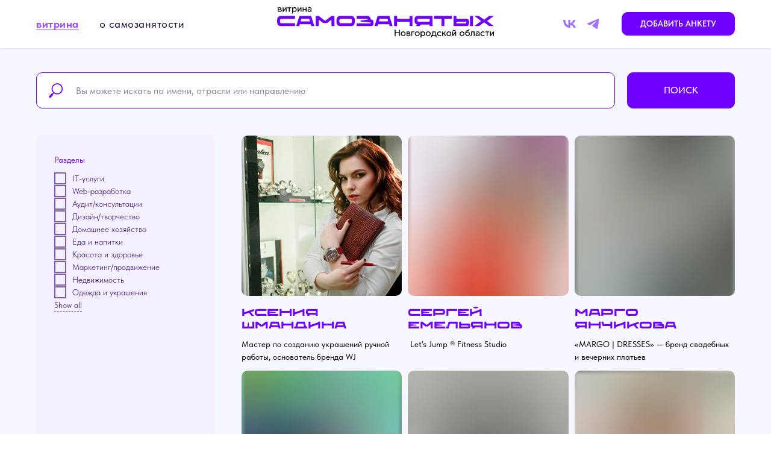

--- FILE ---
content_type: text/html; charset=UTF-8
request_url: https://sam.mb53.ru/
body_size: 26929
content:
<!DOCTYPE html> <html> <head> <meta charset="utf-8" /> <meta http-equiv="Content-Type" content="text/html; charset=utf-8" /> <meta name="viewport" content="width=device-width, initial-scale=1.0" /> <!--metatextblock--> <title>Витрина самозанятых</title> <meta name="description" content="Услуги и товары самозанятых Новгородской области" /> <meta name="keywords" content="Онлайн-площадка витрина самозанятость услуги и товары Новгородская область" /> <meta property="og:url" content="https://sam.mb53.ru" /> <meta property="og:title" content="Витрина самозанятых" /> <meta property="og:description" content="Проект от центра &quot;Мой Бизнес&quot; с целью популяризации деятельности самозанятых граждан в Новгородской области. " /> <meta property="og:type" content="website" /> <meta property="og:image" content="https://static.tildacdn.com/tild3235-6239-4830-b163-313666356665/____badge-02.png" /> <link rel="canonical" href="https://sam.mb53.ru/vitrina"> <!--/metatextblock--> <meta name="format-detection" content="telephone=no" /> <meta http-equiv="x-dns-prefetch-control" content="on"> <link rel="dns-prefetch" href="https://ws.tildacdn.com"> <link rel="dns-prefetch" href="https://static.tildacdn.com"> <link rel="icon" type="image/x-icon" sizes="32x32" href="https://static.tildacdn.com/tild6234-3063-4531-b765-643462333434/favicon_11.ico" media="(prefers-color-scheme: light)"/> <link rel="icon" type="image/x-icon" sizes="32x32" href="https://static.tildacdn.com/tild3334-3865-4531-a533-313833393032/favicon_11.ico" media="(prefers-color-scheme: dark)"/> <link rel="apple-touch-icon" type="image/png" href="https://static.tildacdn.com/tild3661-3737-4165-b464-313634323437/rezidentAsset_4SAM.png"> <link rel="icon" type="image/png" sizes="192x192" href="https://static.tildacdn.com/tild3661-3737-4165-b464-313634323437/rezidentAsset_4SAM.png"> <!-- Assets --> <script src="https://neo.tildacdn.com/js/tilda-fallback-1.0.min.js" async charset="utf-8"></script> <link rel="stylesheet" href="https://static.tildacdn.com/css/tilda-grid-3.0.min.css" type="text/css" media="all" onerror="this.loaderr='y';"/> <link rel="stylesheet" href="https://static.tildacdn.com/ws/project2667246/tilda-blocks-page22874222.min.css?t=1768480200" type="text/css" media="all" onerror="this.loaderr='y';" /> <link rel="stylesheet" href="https://static.tildacdn.com/css/tilda-animation-2.0.min.css" type="text/css" media="all" onerror="this.loaderr='y';" /> <link rel="stylesheet" href="https://static.tildacdn.com/css/tilda-forms-1.0.min.css" type="text/css" media="all" onerror="this.loaderr='y';" /> <link rel="stylesheet" href="https://static.tildacdn.com/css/tilda-popup-1.1.min.css" type="text/css" media="print" onload="this.media='all';" onerror="this.loaderr='y';" /> <noscript><link rel="stylesheet" href="https://static.tildacdn.com/css/tilda-popup-1.1.min.css" type="text/css" media="all" /></noscript> <link rel="stylesheet" href="https://static.tildacdn.com/css/tilda-slds-1.4.min.css" type="text/css" media="print" onload="this.media='all';" onerror="this.loaderr='y';" /> <noscript><link rel="stylesheet" href="https://static.tildacdn.com/css/tilda-slds-1.4.min.css" type="text/css" media="all" /></noscript> <link rel="stylesheet" href="https://static.tildacdn.com/css/tilda-catalog-1.1.min.css" type="text/css" media="print" onload="this.media='all';" onerror="this.loaderr='y';" /> <noscript><link rel="stylesheet" href="https://static.tildacdn.com/css/tilda-catalog-1.1.min.css" type="text/css" media="all" /></noscript> <link rel="stylesheet" href="https://static.tildacdn.com/css/tilda-catalog-filters-1.0.min.css" type="text/css" media="all" onerror="this.loaderr='y';" /> <link rel="stylesheet" href="https://static.tildacdn.com/css/tilda-zoom-2.0.min.css" type="text/css" media="print" onload="this.media='all';" onerror="this.loaderr='y';" /> <noscript><link rel="stylesheet" href="https://static.tildacdn.com/css/tilda-zoom-2.0.min.css" type="text/css" media="all" /></noscript> <link rel="stylesheet" type="text/css" href="https://ws.tildacdn.com/project2667246/custom.css?t=1768480200"> <link rel="stylesheet" href="https://static.tildacdn.com/css/fonts-tildasans.css" type="text/css" media="all" onerror="this.loaderr='y';" /> <script nomodule src="https://static.tildacdn.com/js/tilda-polyfill-1.0.min.js" charset="utf-8"></script> <script type="text/javascript">function t_onReady(func) {if(document.readyState!='loading') {func();} else {document.addEventListener('DOMContentLoaded',func);}}
function t_onFuncLoad(funcName,okFunc,time) {if(typeof window[funcName]==='function') {okFunc();} else {setTimeout(function() {t_onFuncLoad(funcName,okFunc,time);},(time||100));}}function t_throttle(fn,threshhold,scope) {return function() {fn.apply(scope||this,arguments);};}function t396_initialScale(t){var e=document.getElementById("rec"+t);if(e){var i=e.querySelector(".t396__artboard");if(i){window.tn_scale_initial_window_width||(window.tn_scale_initial_window_width=document.documentElement.clientWidth);var a=window.tn_scale_initial_window_width,r=[],n,l=i.getAttribute("data-artboard-screens");if(l){l=l.split(",");for(var o=0;o<l.length;o++)r[o]=parseInt(l[o],10)}else r=[320,480,640,960,1200];for(var o=0;o<r.length;o++){var d=r[o];a>=d&&(n=d)}var _="edit"===window.allrecords.getAttribute("data-tilda-mode"),c="center"===t396_getFieldValue(i,"valign",n,r),s="grid"===t396_getFieldValue(i,"upscale",n,r),w=t396_getFieldValue(i,"height_vh",n,r),g=t396_getFieldValue(i,"height",n,r),u=!!window.opr&&!!window.opr.addons||!!window.opera||-1!==navigator.userAgent.indexOf(" OPR/");if(!_&&c&&!s&&!w&&g&&!u){var h=parseFloat((a/n).toFixed(3)),f=[i,i.querySelector(".t396__carrier"),i.querySelector(".t396__filter")],v=Math.floor(parseInt(g,10)*h)+"px",p;i.style.setProperty("--initial-scale-height",v);for(var o=0;o<f.length;o++)f[o].style.setProperty("height","var(--initial-scale-height)");t396_scaleInitial__getElementsToScale(i).forEach((function(t){t.style.zoom=h}))}}}}function t396_scaleInitial__getElementsToScale(t){return t?Array.prototype.slice.call(t.children).filter((function(t){return t&&(t.classList.contains("t396__elem")||t.classList.contains("t396__group"))})):[]}function t396_getFieldValue(t,e,i,a){var r,n=a[a.length-1];if(!(r=i===n?t.getAttribute("data-artboard-"+e):t.getAttribute("data-artboard-"+e+"-res-"+i)))for(var l=0;l<a.length;l++){var o=a[l];if(!(o<=i)&&(r=o===n?t.getAttribute("data-artboard-"+e):t.getAttribute("data-artboard-"+e+"-res-"+o)))break}return r}window.TN_SCALE_INITIAL_VER="1.0",window.tn_scale_initial_window_width=null;</script> <script src="https://static.tildacdn.com/js/tilda-scripts-3.0.min.js" charset="utf-8" defer onerror="this.loaderr='y';"></script> <script src="https://static.tildacdn.com/ws/project2667246/tilda-blocks-page22874222.min.js?t=1768480200" charset="utf-8" async onerror="this.loaderr='y';"></script> <script src="https://static.tildacdn.com/js/tilda-lazyload-1.0.min.js" charset="utf-8" async onerror="this.loaderr='y';"></script> <script src="https://static.tildacdn.com/js/tilda-animation-2.0.min.js" charset="utf-8" async onerror="this.loaderr='y';"></script> <script src="https://static.tildacdn.com/js/hammer.min.js" charset="utf-8" async onerror="this.loaderr='y';"></script> <script src="https://static.tildacdn.com/js/tilda-slds-1.4.min.js" charset="utf-8" async onerror="this.loaderr='y';"></script> <script src="https://static.tildacdn.com/js/tilda-products-1.0.min.js" charset="utf-8" async onerror="this.loaderr='y';"></script> <script src="https://static.tildacdn.com/js/tilda-catalog-1.1.min.js" charset="utf-8" async onerror="this.loaderr='y';"></script> <script src="https://static.tildacdn.com/js/tilda-zero-1.1.min.js" charset="utf-8" async onerror="this.loaderr='y';"></script> <script src="https://static.tildacdn.com/js/tilda-menu-1.0.min.js" charset="utf-8" async onerror="this.loaderr='y';"></script> <script src="https://static.tildacdn.com/js/tilda-animation-sbs-1.0.min.js" charset="utf-8" async onerror="this.loaderr='y';"></script> <script src="https://static.tildacdn.com/js/tilda-zoom-2.0.min.js" charset="utf-8" async onerror="this.loaderr='y';"></script> <script src="https://static.tildacdn.com/js/tilda-zero-scale-1.0.min.js" charset="utf-8" async onerror="this.loaderr='y';"></script> <script src="https://static.tildacdn.com/js/tilda-skiplink-1.0.min.js" charset="utf-8" async onerror="this.loaderr='y';"></script> <script src="https://static.tildacdn.com/js/tilda-events-1.0.min.js" charset="utf-8" async onerror="this.loaderr='y';"></script> <script type="text/javascript">window.dataLayer=window.dataLayer||[];</script> <script type="text/javascript">(function() {if((/bot|google|yandex|baidu|bing|msn|duckduckbot|teoma|slurp|crawler|spider|robot|crawling|facebook/i.test(navigator.userAgent))===false&&typeof(sessionStorage)!='undefined'&&sessionStorage.getItem('visited')!=='y'&&document.visibilityState){var style=document.createElement('style');style.type='text/css';style.innerHTML='@media screen and (min-width: 980px) {.t-records {opacity: 0;}.t-records_animated {-webkit-transition: opacity ease-in-out .2s;-moz-transition: opacity ease-in-out .2s;-o-transition: opacity ease-in-out .2s;transition: opacity ease-in-out .2s;}.t-records.t-records_visible {opacity: 1;}}';document.getElementsByTagName('head')[0].appendChild(style);function t_setvisRecs(){var alr=document.querySelectorAll('.t-records');Array.prototype.forEach.call(alr,function(el) {el.classList.add("t-records_animated");});setTimeout(function() {Array.prototype.forEach.call(alr,function(el) {el.classList.add("t-records_visible");});sessionStorage.setItem("visited","y");},400);}
document.addEventListener('DOMContentLoaded',t_setvisRecs);}})();</script></head> <body class="t-body" style="margin:0;"> <!--allrecords--> <div id="allrecords" class="t-records" data-hook="blocks-collection-content-node" data-tilda-project-id="2667246" data-tilda-page-id="22874222" data-tilda-page-alias="vitrina" data-tilda-formskey="1c12de9efea787ce949dd89ced5c33ab" data-tilda-lazy="yes" data-tilda-root-zone="com" data-tilda-ts="y" data-tilda-project-country="RU"> <!--header--> <header id="t-header" class="t-records" data-hook="blocks-collection-content-node" data-tilda-project-id="2667246" data-tilda-page-id="51591537" data-tilda-formskey="1c12de9efea787ce949dd89ced5c33ab" data-tilda-lazy="yes" data-tilda-root-zone="com" data-tilda-ts="y" data-tilda-project-country="RU"> <div id="rec770161473" class="r t-rec" style="background-color:#ffffff; " data-animationappear="off" data-record-type="446" data-bg-color="#ffffff"> <!-- T446 --> <div id="nav770161473marker"></div> <div class="tmenu-mobile tmenu-mobile_positionfixed"> <div class="tmenu-mobile__container"> <div class="tmenu-mobile__burgerlogo"> <a href="https://sam.mb53.ru" target="_blank"> <img
src="https://static.tildacdn.com/tild6561-3232-4263-a465-363364656263/vitrina_samozanyatyh.svg"
class="tmenu-mobile__imglogo"
imgfield="img"
style="max-width: 360px; width: 360px;"
alt=""> </a> </div> <button type="button"
class="t-menuburger t-menuburger_first t-menuburger__small"
aria-label="Навигационное меню"
aria-expanded="false"> <span style="background-color:#6f00ff;"></span> <span style="background-color:#6f00ff;"></span> <span style="background-color:#6f00ff;"></span> <span style="background-color:#6f00ff;"></span> </button> <script>function t_menuburger_init(recid) {var rec=document.querySelector('#rec' + recid);if(!rec) return;var burger=rec.querySelector('.t-menuburger');if(!burger) return;var isSecondStyle=burger.classList.contains('t-menuburger_second');if(isSecondStyle&&!window.isMobile&&!('ontouchend' in document)) {burger.addEventListener('mouseenter',function() {if(burger.classList.contains('t-menuburger-opened')) return;burger.classList.remove('t-menuburger-unhovered');burger.classList.add('t-menuburger-hovered');});burger.addEventListener('mouseleave',function() {if(burger.classList.contains('t-menuburger-opened')) return;burger.classList.remove('t-menuburger-hovered');burger.classList.add('t-menuburger-unhovered');setTimeout(function() {burger.classList.remove('t-menuburger-unhovered');},300);});}
burger.addEventListener('click',function() {if(!burger.closest('.tmenu-mobile')&&!burger.closest('.t450__burger_container')&&!burger.closest('.t466__container')&&!burger.closest('.t204__burger')&&!burger.closest('.t199__js__menu-toggler')) {burger.classList.toggle('t-menuburger-opened');burger.classList.remove('t-menuburger-unhovered');}});var menu=rec.querySelector('[data-menu="yes"]');if(!menu) return;var menuLinks=menu.querySelectorAll('.t-menu__link-item');var submenuClassList=['t978__menu-link_hook','t978__tm-link','t966__tm-link','t794__tm-link','t-menusub__target-link'];Array.prototype.forEach.call(menuLinks,function(link) {link.addEventListener('click',function() {var isSubmenuHook=submenuClassList.some(function(submenuClass) {return link.classList.contains(submenuClass);});if(isSubmenuHook) return;burger.classList.remove('t-menuburger-opened');});});menu.addEventListener('clickedAnchorInTooltipMenu',function() {burger.classList.remove('t-menuburger-opened');});}
t_onReady(function() {t_onFuncLoad('t_menuburger_init',function(){t_menuburger_init('770161473');});});</script> <style>.t-menuburger{position:relative;flex-shrink:0;width:28px;height:20px;padding:0;border:none;background-color:transparent;outline:none;-webkit-transform:rotate(0deg);transform:rotate(0deg);transition:transform .5s ease-in-out;cursor:pointer;z-index:999;}.t-menuburger span{display:block;position:absolute;width:100%;opacity:1;left:0;-webkit-transform:rotate(0deg);transform:rotate(0deg);transition:.25s ease-in-out;height:3px;background-color:#000;}.t-menuburger span:nth-child(1){top:0px;}.t-menuburger span:nth-child(2),.t-menuburger span:nth-child(3){top:8px;}.t-menuburger span:nth-child(4){top:16px;}.t-menuburger__big{width:42px;height:32px;}.t-menuburger__big span{height:5px;}.t-menuburger__big span:nth-child(2),.t-menuburger__big span:nth-child(3){top:13px;}.t-menuburger__big span:nth-child(4){top:26px;}.t-menuburger__small{width:22px;height:14px;}.t-menuburger__small span{height:2px;}.t-menuburger__small span:nth-child(2),.t-menuburger__small span:nth-child(3){top:6px;}.t-menuburger__small span:nth-child(4){top:12px;}.t-menuburger-opened span:nth-child(1){top:8px;width:0%;left:50%;}.t-menuburger-opened span:nth-child(2){-webkit-transform:rotate(45deg);transform:rotate(45deg);}.t-menuburger-opened span:nth-child(3){-webkit-transform:rotate(-45deg);transform:rotate(-45deg);}.t-menuburger-opened span:nth-child(4){top:8px;width:0%;left:50%;}.t-menuburger-opened.t-menuburger__big span:nth-child(1){top:6px;}.t-menuburger-opened.t-menuburger__big span:nth-child(4){top:18px;}.t-menuburger-opened.t-menuburger__small span:nth-child(1),.t-menuburger-opened.t-menuburger__small span:nth-child(4){top:6px;}@media (hover),(min-width:0\0){.t-menuburger_first:hover span:nth-child(1){transform:translateY(1px);}.t-menuburger_first:hover span:nth-child(4){transform:translateY(-1px);}.t-menuburger_first.t-menuburger__big:hover span:nth-child(1){transform:translateY(3px);}.t-menuburger_first.t-menuburger__big:hover span:nth-child(4){transform:translateY(-3px);}}.t-menuburger_second span:nth-child(2),.t-menuburger_second span:nth-child(3){width:80%;left:20%;right:0;}@media (hover),(min-width:0\0){.t-menuburger_second.t-menuburger-hovered span:nth-child(2),.t-menuburger_second.t-menuburger-hovered span:nth-child(3){animation:t-menuburger-anim 0.3s ease-out normal forwards;}.t-menuburger_second.t-menuburger-unhovered span:nth-child(2),.t-menuburger_second.t-menuburger-unhovered span:nth-child(3){animation:t-menuburger-anim2 0.3s ease-out normal forwards;}}.t-menuburger_second.t-menuburger-opened span:nth-child(2),.t-menuburger_second.t-menuburger-opened span:nth-child(3){left:0;right:0;width:100%!important;}.t-menuburger_third span:nth-child(4){width:70%;left:unset;right:0;}@media (hover),(min-width:0\0){.t-menuburger_third:not(.t-menuburger-opened):hover span:nth-child(4){width:100%;}}.t-menuburger_third.t-menuburger-opened span:nth-child(4){width:0!important;right:50%;}.t-menuburger_fourth{height:12px;}.t-menuburger_fourth.t-menuburger__small{height:8px;}.t-menuburger_fourth.t-menuburger__big{height:18px;}.t-menuburger_fourth span:nth-child(2),.t-menuburger_fourth span:nth-child(3){top:4px;opacity:0;}.t-menuburger_fourth span:nth-child(4){top:8px;}.t-menuburger_fourth.t-menuburger__small span:nth-child(2),.t-menuburger_fourth.t-menuburger__small span:nth-child(3){top:3px;}.t-menuburger_fourth.t-menuburger__small span:nth-child(4){top:6px;}.t-menuburger_fourth.t-menuburger__small span:nth-child(2),.t-menuburger_fourth.t-menuburger__small span:nth-child(3){top:3px;}.t-menuburger_fourth.t-menuburger__small span:nth-child(4){top:6px;}.t-menuburger_fourth.t-menuburger__big span:nth-child(2),.t-menuburger_fourth.t-menuburger__big span:nth-child(3){top:6px;}.t-menuburger_fourth.t-menuburger__big span:nth-child(4){top:12px;}@media (hover),(min-width:0\0){.t-menuburger_fourth:not(.t-menuburger-opened):hover span:nth-child(1){transform:translateY(1px);}.t-menuburger_fourth:not(.t-menuburger-opened):hover span:nth-child(4){transform:translateY(-1px);}.t-menuburger_fourth.t-menuburger__big:not(.t-menuburger-opened):hover span:nth-child(1){transform:translateY(3px);}.t-menuburger_fourth.t-menuburger__big:not(.t-menuburger-opened):hover span:nth-child(4){transform:translateY(-3px);}}.t-menuburger_fourth.t-menuburger-opened span:nth-child(1),.t-menuburger_fourth.t-menuburger-opened span:nth-child(4){top:4px;}.t-menuburger_fourth.t-menuburger-opened span:nth-child(2),.t-menuburger_fourth.t-menuburger-opened span:nth-child(3){opacity:1;}@keyframes t-menuburger-anim{0%{width:80%;left:20%;right:0;}50%{width:100%;left:0;right:0;}100%{width:80%;left:0;right:20%;}}@keyframes t-menuburger-anim2{0%{width:80%;left:0;}50%{width:100%;right:0;left:0;}100%{width:80%;left:20%;right:0;}}</style> </div> </div> <style>.tmenu-mobile{background-color:#111;display:none;width:100%;top:0;z-index:990;}.tmenu-mobile_positionfixed{position:fixed;}.tmenu-mobile__text{color:#fff;}.tmenu-mobile__container{min-height:64px;padding:20px;position:relative;box-sizing:border-box;display:-webkit-flex;display:-ms-flexbox;display:flex;-webkit-align-items:center;-ms-flex-align:center;align-items:center;-webkit-justify-content:space-between;-ms-flex-pack:justify;justify-content:space-between;}.tmenu-mobile__list{display:block;}.tmenu-mobile__burgerlogo{display:inline-block;font-size:24px;font-weight:400;white-space:nowrap;vertical-align:middle;}.tmenu-mobile__imglogo{height:auto;display:block;max-width:300px!important;box-sizing:border-box;padding:0;margin:0 auto;}@media screen and (max-width:980px){.tmenu-mobile__menucontent_hidden{display:none;height:100%;}.tmenu-mobile{display:block;}}@media screen and (max-width:980px){#rec770161473 .tmenu-mobile{background-color:#faf9ff;}#rec770161473 .tmenu-mobile__menucontent_fixed{position:fixed;top:64px;}#rec770161473 .t-menuburger{-webkit-order:1;-ms-flex-order:1;order:1;}}</style> <style> #rec770161473 .tmenu-mobile__burgerlogo a{color:#ffffff;font-weight:700;}</style> <style> #rec770161473 .tmenu-mobile__burgerlogo__title{color:#ffffff;font-weight:700;}</style> <div
id="nav770161473"
class="t446 t446__positionfixed tmenu-mobile__menucontent_hidden tmenu-mobile__menucontent_fixed"
style="background-color: rgba(255,255,255,1); " data-bgcolor-hex="#ffffff" data-bgcolor-rgba="rgba(255,255,255,1)" data-navmarker="nav770161473marker" data-appearoffset="" data-bgopacity-two="1" data-menushadow="" data-menushadow-css="0px 1px 3px rgba(0,0,0,0.1)" data-bgopacity="1" data-menu="yes" data-bgcolor-rgba-afterscroll="rgba(255,255,255,1)" data-menu-items-align="left"> <div class="t446__maincontainer t446__c12collumns" style=""> <div class="t446__logowrapper"> <div class="t446__logowrapper2"> <div style="display: block;"> <a href="https://sam.mb53.ru" target="_blank"> <img class="t446__imglogo t446__imglogomobile"
src="https://static.tildacdn.com/tild6561-3232-4263-a465-363364656263/vitrina_samozanyatyh.svg"
imgfield="img"
style="max-width: 360px; width: 360px;"
alt=""> </a> </div> </div> </div> <div class="t446__leftwrapper" style="padding-left:20px; padding-right:230px; text-align: left;"> <div class="t446__leftmenuwrapper"> <ul class="t446__list t-menu__list"> <li class="t446__list_item" style="padding:0 15px 0 0;"> <a class="t-menu__link-item" href="https://sam.mb53.ru/" data-menu-submenu-hook="" data-menu-item-number="1">витрина</a> </li> <li class="t446__list_item" style="padding:0 0 0 15px;"> <a class="t-menu__link-item" href="https://sam.mb53.ru/o_samozanyatosti" data-menu-submenu-hook="" data-menu-item-number="2">о самозанятости</a> </li> </ul> </div> </div> <div class="t446__rightwrapper" style="padding-right:20px; padding-left:230px; text-align: right;"> <div class="t446__rightmenuwrapper"> <ul class="t446__list t-menu__list"> </ul> </div> <div class="t446__additionalwrapper"> <div class="t-sociallinks"> <ul role="list" class="t-sociallinks__wrapper" aria-label="Соц. сети"> <!-- new soclinks --><li class="t-sociallinks__item t-sociallinks__item_vk"><a href="https://vk.com/mybiz53" target="_blank" rel="nofollow" aria-label="vk" style="width: 25px; height: 25px;"><svg class="t-sociallinks__svg" role="presentation" width=25px height=25px viewBox="0 0 100 100" fill="none"
xmlns="http://www.w3.org/2000/svg"> <path
d="M53.7512 76.4147C25.0516 76.4147 8.68207 56.7395 8 24H22.376C22.8482 48.03 33.4463 58.2086 41.8411 60.3073V24H55.3782V44.7245C63.668 43.8326 72.3765 34.3885 75.3146 24H88.8514C86.5954 36.802 77.1513 46.2461 70.4355 50.1287C77.1513 53.2767 87.9076 61.5141 92 76.4147H77.0988C73.8983 66.446 65.9241 58.7333 55.3782 57.684V76.4147H53.7512Z"
fill="#a173ff" /> </svg></a></li>&nbsp;<li class="t-sociallinks__item t-sociallinks__item_telegram"><a href="https://t.me/mybiz53" target="_blank" rel="nofollow" aria-label="telegram" style="width: 25px; height: 25px;"><svg class="t-sociallinks__svg" role="presentation" width=25px height=25px viewBox="0 0 100 100" fill="none"
xmlns="http://www.w3.org/2000/svg"> <path
d="M83.1797 17.5886C83.1797 17.5886 90.5802 14.7028 89.9635 21.711C89.758 24.5968 87.9079 34.6968 86.4688 45.6214L81.5351 77.9827C81.5351 77.9827 81.124 82.7235 77.4237 83.548C73.7233 84.3724 68.173 80.6623 67.145 79.8378C66.3227 79.2195 51.7273 69.9438 46.5878 65.4092C45.1488 64.1724 43.5042 61.6989 46.7934 58.8132L68.3785 38.201C70.8454 35.7274 73.3122 29.956 63.0336 36.9642L34.2535 56.5459C34.2535 56.5459 30.9644 58.6071 24.7973 56.752L11.4351 52.6295C11.4351 52.6295 6.50135 49.5377 14.9298 46.4457C35.4871 36.7579 60.7724 26.864 83.1797 17.5886Z"
fill="#a173ff" /> </svg></a></li><!-- /new soclinks --> </ul> </div> <div class="t446__right_buttons"> <div class="t446__right_buttons_wrap"> <div class="t446__right_buttons_but"> <a
class="t-btn t-btnflex t-btnflex_type_button t-btnflex_sm js-click-stat"
href="https://sam.mb53.ru/anketa"
target="_blank" data-tilda-event-name="/tilda/click/rec770161473/button1"><span class="t-btnflex__text">ДОБАВИТЬ АНКЕТУ</span> <style>#rec770161473 .t-btnflex.t-btnflex_type_button {color:#ffffff;background-color:#6f00ff;border-style:solid !important;border-color:#6f00ff !important;--border-width:1px;border-radius:10px;box-shadow:none !important;font-family:TildaSans;font-weight:600;text-transform:uppercase;transition-duration:0.3s;transition-property:background-color,color,border-color,box-shadow,opacity,transform,gap;transition-timing-function:ease-in-out;}@media (hover:hover) {#rec770161473 .t-btnflex.t-btnflex_type_button:not(.t-animate_no-hover):hover {color:#6f00ff !important;border-color:#6f00ff !important;background-color:#ededff !important;}#rec770161473 .t-btnflex.t-btnflex_type_button:not(.t-animate_no-hover):focus-visible {color:#6f00ff !important;border-color:#6f00ff !important;background-color:#ededff !important;}}</style></a> </div> </div> </div> </div> </div> </div> </div> <style>@media screen and (max-width:980px){#rec770161473 .t446__logowrapper{display:none;}#rec770161473 .t446__maincontainer{padding-top:40px;}{if $a.menu_position=="static" or $a.menu_position=="fixed" or $a.menu_position=="absolute"}#rec770161473 .t446__position{$a.menu_position}{position:unset;}{/if}}</style> <style>@media screen and (max-width:980px){#rec770161473 .t446__leftcontainer{padding:20px;}#rec770161473 .t446__imglogo{padding:20px 0;}}</style> <script>t_onReady(function() {t_onFuncLoad('t446_checkOverflow',function() {window.addEventListener('resize',t_throttle(function() {t446_checkOverflow('770161473','0');}));window.addEventListener('load',function() {t446_checkOverflow('770161473','0');});t446_checkOverflow('770161473','0');});t_onFuncLoad('t_menu__interactFromKeyboard',function() {t_menu__interactFromKeyboard('770161473');});});t_onReady(function() {t_onFuncLoad('t_menu__highlightActiveLinks',function() {t_menu__highlightActiveLinks('.t446__list_item a');});t_onFuncLoad('t_menu__findAnchorLinks',function() {t_menu__findAnchorLinks('770161473','.t446__list_item a');});});t_onReady(function() {t_onFuncLoad('t_menu__setBGcolor',function() {t_menu__setBGcolor('770161473','.t446');window.addEventListener('resize',t_throttle(function() {t_menu__setBGcolor('770161473','.t446');}));});});t_onReady(function() {t_onFuncLoad('t_menu__changeBgOpacity',function() {t_menu__changeBgOpacity('770161473','.t446');window.addEventListener('scroll',t_throttle(function() {t_menu__changeBgOpacity('770161473','.t446');}));});});</script> <script>t_onReady(function() {t_onFuncLoad('t446_createMobileMenu',function() {t446_createMobileMenu('770161473');});t_onFuncLoad('t446_init',function() {t446_init('770161473');});});</script> <style>#rec770161473 .t-menu__link-item{-webkit-transition:color 0.3s ease-in-out,opacity 0.3s ease-in-out;transition:color 0.3s ease-in-out,opacity 0.3s ease-in-out;position:relative;}#rec770161473 .t-menu__link-item.t-active:not(.t978__menu-link){color:#6f00ff !important;font-weight:700 !important;}#rec770161473 .t-menu__link-item.t-active::after{content:'';position:absolute;left:0;-webkit-transition:all 0.3s ease;transition:all 0.3s ease;opacity:1;width:100%;height:100%;bottom:-0px;border-bottom:0px solid #6f00ff;-webkit-box-shadow:inset 0px -1px 0px 0px #6f00ff;-moz-box-shadow:inset 0px -1px 0px 0px #6f00ff;box-shadow:inset 0px -1px 0px 0px #6f00ff;}#rec770161473 .t-menu__link-item:not(.t-active):not(.tooltipstered):hover{color:#6f00ff !important;}#rec770161473 .t-menu__link-item:not(.t-active):not(.tooltipstered):focus-visible{color:#6f00ff !important;}@supports (overflow:-webkit-marquee) and (justify-content:inherit){#rec770161473 .t-menu__link-item,#rec770161473 .t-menu__link-item.t-active{opacity:1 !important;}}</style> <style> #rec770161473 .t446__logowrapper2 a{color:#ffffff;font-weight:700;}#rec770161473 a.t-menu__link-item{font-size:18px;color:#150030;font-family:'TildaSans';font-weight:400;text-transform:lowercase;letter-spacing:0.5px;}#rec770161473 .t446__right_descr{color:#000000;}#rec770161473 .t446__right_langs_lang a{font-size:18px;color:#150030;font-family:'TildaSans';font-weight:400;text-transform:lowercase;letter-spacing:0.5px;}</style> <style> #rec770161473 .t446__logo{color:#ffffff;font-weight:700;}</style> <style>#rec770161473 .t446 {box-shadow:0px 1px 3px rgba(0,0,0,0.1);}</style> </div> </header> <!--/header--> <div id="rec770836032" class="r t-rec t-rec_pt_120 t-rec_pb_0" style="padding-top:120px;padding-bottom:0px;background-color:#f7f7ff; " data-animationappear="off" data-record-type="838" data-bg-color="#f7f7ff"> <!-- t838 --> <!-- @classes: t-name t-name_xs t-descr t-descr_xs t-title t-text t-input --> <div class="t838"> <div class="t-container"> <div class="t-col t-col_12"> <div class="t838__wrapper t-site-search-input"> <div class="t838__blockinput"> <input type="text" class="t838__input t-input " placeholder="Вы можете искать по имени, отрасли или направлению" data-search-target="s" style="color:#190038; border:1px solid #6f00ff; background-color:#ffffff; border-radius: 10px; -moz-border-radius: 10px; -webkit-border-radius: 10px;"> <svg role="img" class="t838__search-icon" xmlns="http://www.w3.org/2000/svg" viewBox="0 0 88 88"> <path fill="#6f00ff" d="M85 31.1c-.5-8.7-4.4-16.6-10.9-22.3C67.6 3 59.3 0 50.6.6c-8.7.5-16.7 4.4-22.5 11-11.2 12.7-10.7 31.7.6 43.9l-5.3 6.1-2.5-2.2-17.8 20 9 8.1 17.8-20.2-2.1-1.8 5.3-6.1c5.8 4.2 12.6 6.3 19.3 6.3 9 0 18-3.7 24.4-10.9 5.9-6.6 8.8-15 8.2-23.7zM72.4 50.8c-9.7 10.9-26.5 11.9-37.6 2.3-10.9-9.8-11.9-26.6-2.3-37.6 4.7-5.4 11.3-8.5 18.4-8.9h1.6c6.5 0 12.7 2.4 17.6 6.8 5.3 4.7 8.5 11.1 8.9 18.2.5 7-1.9 13.8-6.6 19.2z"/> </svg> </div> <div class="t838__blockbutton"> <button
class="t-submit t-btnflex t-btnflex_type_submit t-btnflex_md"
type="submit"><span class="t-btnflex__text">Поиск</span> <style>#rec770836032 .t-btnflex.t-btnflex_type_submit {color:#ffffff;background-color:#6f00ff;border-style:solid !important;border-color:#6f00ff !important;--border-width:1px;border-radius:10px;box-shadow:none !important;font-family:TildaSans;font-weight:500;text-transform:uppercase;transition-duration:0.2s;transition-property:background-color,color,border-color,box-shadow,opacity,transform,gap;transition-timing-function:ease-in-out;}@media (hover:hover) {#rec770836032 .t-btnflex.t-btnflex_type_submit:not(.t-animate_no-hover):hover {color:#6f00ff !important;border-color:#6f00ff !important;background-color:#ebe4ff !important;}#rec770836032 .t-btnflex.t-btnflex_type_submit:not(.t-animate_no-hover):focus-visible {color:#6f00ff !important;border-color:#6f00ff !important;background-color:#ebe4ff !important;}}</style></button> </div> </div> </div> </div> </div> <script>t_onReady(function() {var tildaSearch='https://static.tilda' + 'cdn.com/js/tilda-search-';if(!document.querySelector('script[src^="https://search.tildacdn.com/static/tilda-search-"]')&&!document.querySelector('script[src^="' + tildaSearch + '"]')) {var script=document.createElement('script');script.src=tildaSearch + '1.2.min.js';script.type='text/javascript';document.body.appendChild(script);}});</script> <style>#rec770836032 input::-webkit-input-placeholder{color:#190038;opacity:0.5;}#rec770836032 input::-moz-placeholder{color:#190038;opacity:0.5;}#rec770836032 input:-moz-placeholder{color:#190038;opacity:0.5;}#rec770836032 input:-ms-input-placeholder{color:#190038;opacity:0.5;}</style> </div> <div id="rec472870119" class="r t-rec t-rec_pt_45 t-rec_pb_45 t-screenmin-640px" style="padding-top:45px;padding-bottom:45px;background-color:#f7f7ff; " data-animationappear="off" data-record-type="951" data-screen-min="640px" data-bg-color="#f7f7ff"> <!-- t951 --> <!-- @classes: t-text t-text_xxs t-name t-name_xs t-name_md t-name_xl t-descr t-descr_xxs t-btn t-btn_xs t-btn_sm t-btn_md t-animate t-align_center --> <div class="t951"> <!-- grid container start --> <div class="t-store js-store"> <div class="js-store-cont-w-filter t951__cont-w-filter t-store__grid-cont t-store__grid-cont_col-width_stretch t-container" data-col-gap="10"> <div class="t951__cont-wrapper"> <div class="js-store-parts-select-container t951__sidebar" data-col-gap="10"></div> <!-- preloader els --> <div class="js-store-grid-cont-preloader t-store__grid-cont t-store__grid-cont-preloader_hidden t-store__grid-cont_col-width_stretch t-container t-store__grid-cont_mobile-grid" data-col-gap="10"> <div class="t-store__card-preloader t-store__stretch-col t-store__stretch-col_33"> <div class="t-store__card__img-preloader t-store__card__imgwrapper_1-1" style=""> </div> </div> <div class="t-store__card-preloader t-store__stretch-col t-store__stretch-col_33"> <div class="t-store__card__img-preloader t-store__card__imgwrapper_1-1" style=""> </div> </div> <div class="t-store__card-preloader t-store__stretch-col t-store__stretch-col_33"> <div class="t-store__card__img-preloader t-store__card__imgwrapper_1-1" style=""> </div> </div> <div class="t-clear t-store__grid-separator" style="margin-bottom:40px;"></div> <div class="t-store__card-preloader t-store__stretch-col t-store__stretch-col_33"> <div class="t-store__card__img-preloader t-store__card__imgwrapper_1-1" style=""> </div> </div> <div class="t-store__card-preloader t-store__stretch-col t-store__stretch-col_33"> <div class="t-store__card__img-preloader t-store__card__imgwrapper_1-1" style=""> </div> </div> <div class="t-store__card-preloader t-store__stretch-col t-store__stretch-col_33"> <div class="t-store__card__img-preloader t-store__card__imgwrapper_1-1" style=""> </div> </div> </div> <!-- preloader els end --> <div class="t951__grid-cont t951__grid-cont_hidden js-store-grid-cont t-store__grid-cont_col-width_stretch t-container t-store__grid-cont_mobile-grid t951__container_mobile-grid" data-col-gap="10"></div> </div> </div> </div> <!-- grid container end --></div> <!-- catalog setup start --> <style>#rec472870119 .t-slds__bullet_active .t-slds__bullet_body{background-color:#222 !important;}#rec472870119 .t-slds__bullet:hover .t-slds__bullet_body{background-color:#222 !important;}#rec472870119 .t-store__parts-switch-btn{margin-left:10px;margin-right:10px;}#rec472870119 .t-store__parts-sublist .t-store__parts-switch-btn{margin-left:0px;margin-right:0px;}#rec472870119 .t-store__filter__item-title:after{border-right-color:#6f00ff;border-bottom-color:#6f00ff;}#rec472870119 .t-store__filter__opts-mob-btn-icon path,#rec472870119 .t-store__filter__search-mob-btn-icon path{fill:#6f00ff;}#rec472870119 .t-store__filter__chosen-val,#rec472870119 .t-store__filter__reset,#rec472870119 .t-store__filter__prods-number{color:#6f00ff;}@media screen and (max-width:960px){#rec472870119 .t-store__filter__item{border-color:rgba(111,0,255,0.3);color:#6f00ff;}#rec472870119 .t-checkbox__control{color:#6f00ff;}#rec472870119 .t-checkbox__indicator,#rec472870119 .t-checkbox__indicator:after{border-color:#6f00ff;}#rec472870119 .t-store__filter-tree-expander{color:#6f00ff;}}</style> <style> #rec472870119 .t-store__card .t-typography__title{font-size:16px;color:#6f00ff;font-family:'Donpoligrafbum';font-weight:700;}#rec472870119 .t-store__relevants__title{font-size:16px;color:#6f00ff;font-family:'Donpoligrafbum';font-weight:700;}#rec472870119 .t-store__card .t-typography__descr{font-size:14px;font-family:'TildaSans';font-weight:400;}</style> <style> #rec472870119 .t-popup .t-typography__title{font-size:16px;color:#6f00ff;font-family:'Donpoligrafbum';font-weight:700;}#rec472870119 .t-popup .t-typography__descr{font-size:14px;font-family:'TildaSans';font-weight:400;}</style> <style> #rec472870119 .t-store__pagination__item{font-size:14px;font-family:'TildaSans';font-weight:400;}</style> <style> #rec472870119 .t-store__parts-switch-btn{font-size:20px;color:#6f00ff;font-family:'TildaSans';font-weight:400;}#rec472870119.t-store__parts-item-arrow{font-size:20px;color:#6f00ff;font-family:'TildaSans';font-weight:400;}</style> <style> #rec472870119 .t-store__filter__item-title{color:#6f00ff;font-family:'TildaSans';font-weight:400;}</style> <style> #rec472870119 .t-store__filter__opts-mob-btn{color:#6f00ff;font-family:'TildaSans';font-weight:400;}</style> <div class="js-store-tpl-slider-arrows" style="display: none;"> <li class="t-slds__arrow_wrapper t-slds__arrow_wrapper-left" data-slide-direction="left"> <button
type="button"
class="t-slds__arrow t-slds__arrow-left t-slds__arrow-withbg"
aria-controls="carousel_472870119"
aria-disabled="false"
aria-label="Предыдущий слайд"
style="width: 40px; height: 40px;background-color: rgba(255,255,255,1);"> <div class="t-slds__arrow_body t-slds__arrow_body-left" style="width: 9px;"> <svg role="presentation" focusable="false" style="display: block" viewBox="0 0 9.3 17" xmlns="http://www.w3.org/2000/svg" xmlns:xlink="http://www.w3.org/1999/xlink"> <polyline
fill="none"
stroke="#000000"
stroke-linejoin="butt"
stroke-linecap="butt"
stroke-width="1"
points="0.5,0.5 8.5,8.5 0.5,16.5"
/> </svg> </div> </button> </li> <li class="t-slds__arrow_wrapper t-slds__arrow_wrapper-right" data-slide-direction="right"> <button
type="button"
class="t-slds__arrow t-slds__arrow-right t-slds__arrow-withbg"
aria-controls="carousel_472870119"
aria-disabled="false"
aria-label="Следующий слайд"
style="width: 40px; height: 40px;background-color: rgba(255,255,255,1);"> <div class="t-slds__arrow_body t-slds__arrow_body-right" style="width: 9px;"> <svg role="presentation" focusable="false" style="display: block" viewBox="0 0 9.3 17" xmlns="http://www.w3.org/2000/svg" xmlns:xlink="http://www.w3.org/1999/xlink"> <polyline
fill="none"
stroke="#000000"
stroke-linejoin="butt"
stroke-linecap="butt"
stroke-width="1"
points="0.5,0.5 8.5,8.5 0.5,16.5"
/> </svg> </div> </button> </li></div> <script>t_onReady(function(){var prodcard_optsObj={blockId:'951',hasWrap:'',txtPad:'',bgColor:'#f4f0ff',borderRadius:'',shadow:'',shadowSize:'',shadowOpacity:'',shadowHover:'',shadowSizeHover:'',shadowOpacityHover:'',shadowShiftyHover:'',btnTitle1:'',btnLink1:'popup',btnTitle2:'',btnLink2:'popup',showOpts:false,style:'',hasImg:true,hasDescr:true,hasSeparator:true};var price_optsObj={color:'',colorOld:'',position:'',priceRange:''};var popup_optsObj={popupContainer:'',columns:'6',columns2:'5',isVertical:'',align:'left',btnTitle:'',closeText:'Закрыть',iconColor:'#6f00ff',containerBgColor:'#f7f5ff',overlayBgColor:'#13002b',overlayBgColorRgba:'rgba(19,0,43,0.50)',popupStat:'',tabsPosition:'',fixedButton:false,mobileGalleryStyle:''};var slider_optsObj={anim_speed:'',videoPlayerIconColor:'',cycle:'on',controls:'arrowsthumbs',bgcolor:'#ffffff'};var slider_dotsOptsObj={size:'',bgcolor:'',bordersize:'',bgcoloractive:''};var slider_slidesOptsObj={zoomable:false,bgsize:'cover',ratio:'1'};var typography_optsObj={descrColor:'',titleColor:'#6f00ff',optionsColor:''};var default_sort={default:null,in_stock:false};var options={recid:'472870119',storepart:'275335124781',previewmode:'yes',prodCard:prodcard_optsObj,popup_opts:popup_optsObj,defaultSort:default_sort,galleryStyle:'',slider_opts:slider_optsObj,slider_dotsOpts:slider_dotsOptsObj,slider_slidesOpts:slider_slidesOptsObj,typo:typography_optsObj,price:price_optsObj,blocksInRow:'3',colClass:'t-store__stretch-col t-store__stretch-col_33',sidebar:true,colWidth:'',colClassFullWidth:'t-store__stretch-col t-store__stretch-col_100',imageHover:true,imageHeight:'',imageWidth:'',imageRatio:'1',imageRatioClass:'t-store__card__imgwrapper_1-1',align:'left',vindent:'40px',isHorizOnMob:false,itemsAnim:'fadeinright',hasOriginalAspectRatio:false,size:6,markColor:'#ffffff',markBgColor:'#ff4a4a',currencySide:'r',currencyTxt:'р.',currencySeparator:',',currencyDecimal:'',btnSize:'xs',buttonRadius:'10px',buttonBgColor:'#6f00ff',isFlexCols:'true',hideStoreParts:true,verticalAlignButtons:false,hideFilters:false,titleRelevants:'',showRelevants:'',showPagination:'on',tabs:'',relevants_slider:false,relevants_quantity:'4',sliderthumbsside:'',showStoreBtnQuantity:'',verticalAlign:'',rightColumnWidth:'',isTitleClip:false,horizontalScrollHint:'hand'};t_onFuncLoad('t_store_init',function() {t_store_init('472870119',options);});});</script> <template id="button_loadmore_472870119"> <button
class="t-btn t-btnflex t-btnflex_type_button t-btnflex_xs js-store-load-more-btn t-store__load-more-btn"
type="button"><span class="t-btnflex__text js-store-load-more-btn-text">Load more</span> <style>#rec472870119 .t-btnflex.t-btnflex_type_button {color:#ffffff;background-color:#6f00ff;border-style:solid !important;border-color:#6f00ff !important;--border-width:1px;border-radius:10px;box-shadow:none !important;font-family:TildaSans;text-transform:uppercase;transition-duration:0.2s;transition-property:background-color,color,border-color,box-shadow,opacity,transform,gap;transition-timing-function:ease-in-out;}@media (hover:hover) {#rec472870119 .t-btnflex.t-btnflex_type_button:not(.t-animate_no-hover):hover {color:#6f00ff !important;border-color:#6f00ff !important;background-color:#ebe4ff !important;}#rec472870119 .t-btnflex.t-btnflex_type_button:not(.t-animate_no-hover):focus-visible {color:#6f00ff !important;border-color:#6f00ff !important;background-color:#ebe4ff !important;}}</style></button> </template> <!-- catalog setup end --> <style>#rec472870119 .t-menu__link-item{}@supports (overflow:-webkit-marquee) and (justify-content:inherit){#rec472870119 .t-menu__link-item,#rec472870119 .t-menu__link-item.t-active{opacity:1 !important;}}</style> <style>#rec472870119 .t951__cont-wrapper .t951__sidebar{background-color:#f4f0ff;padding:30px;;}@media screen and (max-width:960px){#rec472870119 .t-store__grid-cont_col-width_stretch .t951__sidebar{margin:0px 20px 20px 20px;}#rec472870119 .t-store__grid-cont_col-width_stretch.t-container_100[data-col-gap='20'] .t951__sidebar,#rec472870119 .t-store__grid-cont_col-width_stretch.t-container_100[data-col-gap='10'] .t951__sidebar{margin:30px 10px;}#rec472870119 .t-store__grid-cont_col-width_stretch.t-container_100[data-col-gap='0'] .t951__sidebar{margin:30px 0;}#rec472870119 .t951__sidebar-wrapper .t-store__parts-switch-wrapper{margin-bottom:30px;text-align:center;}#rec472870119 .t951__sidebar-wrapper .t-store__filter{margin-bottom:0;}}#rec472870119 .t951 .t-checkbox__indicator{border-color:#2e0077;}#rec472870119 .t951 .t-checkbox__indicator:after{border-color:#2e0077;}#rec472870119 .t951 .t951__sidebar .t-store__filter__item .t-checkbox__control{color:#2e0077;}#rec472870119 .t951 .t951__sidebar .t-store__filter__custom-sel{color:#2e0077;}#rec472870119 .t951 .t951__sidebar .t-store__filter__btn-text{color:#2e0077;}#rec472870119 .t951 .t951__sidebar .t-store__filter__btn-expand{border-color:#2e0077;}#rec472870119 .t951 .t-store__filter__chosen-bar{background-color:rgba(235,228,255,0.94);}@media screen and (min-width:960px){#rec472870119 .t951 .t-store__filter__chosen-bar{}#rec472870119 .t951 .t951__sidebar_sticky .t951__sidebar-wrapper{top:50px;max-height:calc(100vh - 50px);}}</style> <!--Reset t951 specific variables--> <!-- / Reset t951 specific variables--> </div> <div id="rec770006917" class="r t-rec" style=" " data-animationappear="off" data-record-type="131"> <!-- T123 --> <div class="t123"> <div class="t-container_100 "> <div class="t-width t-width_100 "> <!-- nominify begin --> <!--NOLIM--><!--NLM118--><!--settings{"cardOpacity":"1","neighboringCardOpacity":"0.1"}settingsend--> <style> .js-store-grid-cont:hover .js-product, .t1025__container:hover .js-product, .t786__container:hover .js-product, .t778__container:hover .js-product, .t776__container_mobile-grid:hover .js-product, .t754__container_mobile-grid:hover .js-product { opacity: 0.5!important; } .js-store-grid-cont:hover .js-product:hover, .t1025__container:hover .js-product:hover, .t786__container:hover .js-product:hover, .t778__container:hover .js-product:hover, .t776__container_mobile-grid:hover .js-product:hover, .t754__container_mobile-grid:hover .js-product:hover { opacity: 1!important; } .js-product { transition: opacity 0.1s ease-in-out; } </style> <!-- nominify end --> </div> </div> </div> </div> <div id="rec769998996" class="r t-rec t-rec_pt_90 t-rec_pb_45 t-screenmax-640px" style="padding-top:90px;padding-bottom:45px;background-color:#f7f7ff; " data-animationappear="off" data-record-type="951" data-screen-max="640px" data-bg-color="#f7f7ff"> <!-- t951 --> <!-- @classes: t-text t-text_xxs t-name t-name_xs t-name_md t-name_xl t-descr t-descr_xxs t-btn t-btn_xs t-btn_sm t-btn_md t-animate data-zoomable="yes" t-align_center --> <div class="t951"> <!-- grid container start --> <div class="t-store js-store"> <div class="js-store-cont-w-filter t951__cont-w-filter t-store__grid-cont t-store__grid-cont_col-width_stretch t-container" data-col-gap="20"> <div class="t951__cont-wrapper"> <div class="js-store-parts-select-container t951__sidebar t951__sidebar_sticky" data-col-gap="20"></div> <!-- preloader els --> <div class="js-store-grid-cont-preloader t-store__grid-cont t-store__grid-cont-preloader_hidden t-store__grid-cont_col-width_stretch t-container t-store__grid-cont_mobile-grid" data-col-gap="20"> <div class="t-store__card-preloader t-store__stretch-col t-store__stretch-col_33"> <div class="t-store__card__img-preloader t-store__card__imgwrapper_1-1" style=""> </div> </div> <div class="t-store__card-preloader t-store__stretch-col t-store__stretch-col_33"> <div class="t-store__card__img-preloader t-store__card__imgwrapper_1-1" style=""> </div> </div> <div class="t-store__card-preloader t-store__stretch-col t-store__stretch-col_33"> <div class="t-store__card__img-preloader t-store__card__imgwrapper_1-1" style=""> </div> </div> <div class="t-clear t-store__grid-separator" style="margin-bottom:20px;"></div> <div class="t-store__card-preloader t-store__stretch-col t-store__stretch-col_33"> <div class="t-store__card__img-preloader t-store__card__imgwrapper_1-1" style=""> </div> </div> <div class="t-store__card-preloader t-store__stretch-col t-store__stretch-col_33"> <div class="t-store__card__img-preloader t-store__card__imgwrapper_1-1" style=""> </div> </div> <div class="t-store__card-preloader t-store__stretch-col t-store__stretch-col_33"> <div class="t-store__card__img-preloader t-store__card__imgwrapper_1-1" style=""> </div> </div> </div> <!-- preloader els end --> <div class="t951__grid-cont t951__grid-cont_hidden js-store-grid-cont t-store__grid-cont_col-width_stretch t-container t-store__grid-cont_mobile-grid t951__container_mobile-grid" data-col-gap="20"></div> </div> </div> </div> <!-- grid container end --></div> <!-- catalog setup start --> <style>#rec769998996 .t-slds__bullet_active .t-slds__bullet_body{background-color:#222 !important;}#rec769998996 .t-slds__bullet:hover .t-slds__bullet_body{background-color:#222 !important;}#rec769998996 .t-store__parts-switch-btn{margin-left:5px;margin-right:5px;}#rec769998996 .t-store__parts-sublist .t-store__parts-switch-btn{margin-left:0px;margin-right:0px;}#rec769998996 .t-store__filter__item-title:after{border-right-color:#2e0077;border-bottom-color:#2e0077;}#rec769998996 .t-store__filter__opts-mob-btn-icon path,#rec769998996 .t-store__filter__search-mob-btn-icon path{fill:#2e0077;}#rec769998996 .t-store__filter__chosen-val,#rec769998996 .t-store__filter__reset,#rec769998996 .t-store__filter__prods-number{color:#2e0077;}@media screen and (max-width:960px){#rec769998996 .t-store__filter__item{border-color:rgba(46,0,119,0.3);color:#2e0077;}#rec769998996 .t-checkbox__control{color:#2e0077;}#rec769998996 .t-checkbox__indicator,#rec769998996 .t-checkbox__indicator:after{border-color:#2e0077;}#rec769998996 .t-store__filter-tree-expander{color:#2e0077;}}</style> <style> #rec769998996 .t-store__card .t-typography__title{font-size:16px;color:#6f00ff;font-family:'Donpoligrafbum';font-weight:700;text-transform:uppercase;}@media screen and (max-width:480px),(orientation:landscape) and (max-height:480px){#rec769998996 .t-store__card .t-typography__title{font-size:12px;}}#rec769998996 .t-store__relevants__title{font-size:16px;color:#6f00ff;font-family:'Donpoligrafbum';font-weight:700;text-transform:uppercase;}@media screen and (max-width:480px),(orientation:landscape) and (max-height:480px){#rec769998996 .t-store__relevants__title{font-size:12px;}}#rec769998996 .t-store__card .t-typography__descr{font-size:13px;font-family:'TildaSans';font-weight:400;}@media screen and (max-width:480px),(orientation:landscape) and (max-height:480px){#rec769998996 .t-store__card .t-typography__descr{font-size:15px;}}@media screen and (max-width:480px),(orientation:landscape) and (max-height:480px){#rec769998996 .t-store__product-popup .t-typography__characteristics{font-size:16px;}}</style> <style> #rec769998996 .t-popup .t-typography__title{font-size:16px;color:#6f00ff;font-family:'Donpoligrafbum';font-weight:700;text-transform:uppercase;}@media screen and (max-width:480px),(orientation:landscape) and (max-height:480px){#rec769998996 .t-popup .t-typography__title{font-size:12px;}}#rec769998996 .t-popup .t-typography__descr{font-size:13px;font-family:'TildaSans';font-weight:400;}@media screen and (max-width:480px),(orientation:landscape) and (max-height:480px){#rec769998996 .t-popup .t-typography__descr{font-size:15px;}}</style> <style> #rec769998996 .t-store__pagination__item{font-size:13px;font-family:'TildaSans';font-weight:400;}@media screen and (max-width:480px),(orientation:landscape) and (max-height:480px){#rec769998996 .t-store__pagination__item{font-size:15px;}}</style> <style> #rec769998996 .t-store__parts-switch-btn{font-size:14px;color:#2e0077;font-family:'TildaSans';font-weight:400;}#rec769998996.t-store__parts-item-arrow{font-size:14px;color:#2e0077;font-family:'TildaSans';font-weight:400;}</style> <style> #rec769998996 .t-store__filter__item-title{color:#2e0077;font-family:'TildaSans';font-weight:400;}</style> <style> #rec769998996 .t-store__filter__opts-mob-btn{color:#2e0077;font-family:'TildaSans';font-weight:400;}</style> <div class="js-store-tpl-slider-arrows" style="display: none;"> <li class="t-slds__arrow_wrapper t-slds__arrow_wrapper-left" data-slide-direction="left"> <button
type="button"
class="t-slds__arrow t-slds__arrow-left t-slds__arrow-withbg"
aria-controls="carousel_769998996"
aria-disabled="false"
aria-label="Предыдущий слайд"
style="width: 40px; height: 40px;background-color: rgba(255,255,255,1);"> <div class="t-slds__arrow_body t-slds__arrow_body-left" style="width: 9px;"> <svg role="presentation" focusable="false" style="display: block" viewBox="0 0 9.3 17" xmlns="http://www.w3.org/2000/svg" xmlns:xlink="http://www.w3.org/1999/xlink"> <polyline
fill="none"
stroke="#000000"
stroke-linejoin="butt"
stroke-linecap="butt"
stroke-width="1"
points="0.5,0.5 8.5,8.5 0.5,16.5"
/> </svg> </div> </button> </li> <li class="t-slds__arrow_wrapper t-slds__arrow_wrapper-right" data-slide-direction="right"> <button
type="button"
class="t-slds__arrow t-slds__arrow-right t-slds__arrow-withbg"
aria-controls="carousel_769998996"
aria-disabled="false"
aria-label="Следующий слайд"
style="width: 40px; height: 40px;background-color: rgba(255,255,255,1);"> <div class="t-slds__arrow_body t-slds__arrow_body-right" style="width: 9px;"> <svg role="presentation" focusable="false" style="display: block" viewBox="0 0 9.3 17" xmlns="http://www.w3.org/2000/svg" xmlns:xlink="http://www.w3.org/1999/xlink"> <polyline
fill="none"
stroke="#000000"
stroke-linejoin="butt"
stroke-linecap="butt"
stroke-width="1"
points="0.5,0.5 8.5,8.5 0.5,16.5"
/> </svg> </div> </button> </li></div> <script>t_onReady(function(){var prodcard_optsObj={blockId:'951',hasWrap:'',txtPad:'',bgColor:'#f4f0ff',borderRadius:'',shadow:'',shadowSize:'',shadowOpacity:'',shadowHover:'',shadowSizeHover:'',shadowOpacityHover:'',shadowShiftyHover:'',btnTitle1:'',btnLink1:'popup',btnTitle2:'',btnLink2:'popup',showOpts:false,style:'',hasImg:true,hasDescr:false,hasSeparator:true};var price_optsObj={color:'',colorOld:'',position:'',priceRange:''};var popup_optsObj={popupContainer:'',columns:'6',columns2:'4',isVertical:'',align:'left',btnTitle:'',closeText:'Закрыть',iconColor:'#6f00ff',containerBgColor:'#ffffff',overlayBgColor:'#ffffff',overlayBgColorRgba:'rgba(255,255,255,1)',popupStat:'',tabsPosition:'',fixedButton:false,mobileGalleryStyle:''};var slider_optsObj={anim_speed:'',videoPlayerIconColor:'',cycle:'',controls:'arrowsthumbs',bgcolor:'#ffffff'};var slider_dotsOptsObj={size:'',bgcolor:'',bordersize:'',bgcoloractive:''};var slider_slidesOptsObj={zoomable:true,bgsize:'cover',ratio:'1'};var typography_optsObj={descrColor:'',titleColor:'#6f00ff',optionsColor:''};var default_sort={default:null,in_stock:false};var options={recid:'769998996',storepart:'275335124781',previewmode:'yes',prodCard:prodcard_optsObj,popup_opts:popup_optsObj,defaultSort:default_sort,galleryStyle:'',slider_opts:slider_optsObj,slider_dotsOpts:slider_dotsOptsObj,slider_slidesOpts:slider_slidesOptsObj,typo:typography_optsObj,price:price_optsObj,blocksInRow:'3',colClass:'t-store__stretch-col t-store__stretch-col_33',sidebar:true,colWidth:'',colClassFullWidth:'t-store__stretch-col t-store__stretch-col_100',imageHover:true,imageHeight:'',imageWidth:'',imageRatio:'1',imageRatioClass:'t-store__card__imgwrapper_1-1',align:'left',vindent:'20px',isHorizOnMob:false,itemsAnim:'fadeinright',hasOriginalAspectRatio:false,size:12,markColor:'#ffffff',markBgColor:'#ff4a4a',currencySide:'r',currencyTxt:'р.',currencySeparator:',',currencyDecimal:'',btnSize:'sm',buttonRadius:'10px',buttonBgColor:'#6f00ff',isFlexCols:'true',hideStoreParts:true,verticalAlignButtons:false,hideFilters:false,titleRelevants:'',showRelevants:'',showPagination:'',tabs:'',relevants_slider:false,relevants_quantity:'4',sliderthumbsside:'',showStoreBtnQuantity:'',verticalAlign:'',rightColumnWidth:'',isTitleClip:false,horizontalScrollHint:'hand'};t_onFuncLoad('t_store_init',function() {t_store_init('769998996',options);});});</script> <template id="button_loadmore_769998996"> <button
class="t-btn t-btnflex t-btnflex_type_button t-btnflex_sm js-store-load-more-btn t-store__load-more-btn"
type="button"><span class="t-btnflex__text js-store-load-more-btn-text">Load more</span> <style>#rec769998996 .t-btnflex.t-btnflex_type_button {color:#ffffff;background-color:#6f00ff;border-style:solid !important;border-color:#6f00ff !important;--border-width:1px;border-radius:10px;box-shadow:none !important;font-family:TildaSans;text-transform:uppercase;transition-duration:0.2s;transition-property:background-color,color,border-color,box-shadow,opacity,transform,gap;transition-timing-function:ease-in-out;}@media (hover:hover) {#rec769998996 .t-btnflex.t-btnflex_type_button:not(.t-animate_no-hover):hover {color:#6f00ff !important;border-color:#6f00ff !important;background-color:#ebe4ff !important;}#rec769998996 .t-btnflex.t-btnflex_type_button:not(.t-animate_no-hover):focus-visible {color:#6f00ff !important;border-color:#6f00ff !important;background-color:#ebe4ff !important;}}</style></button> </template> <!-- catalog setup end --> <style>#rec769998996 .t-menu__link-item{}@supports (overflow:-webkit-marquee) and (justify-content:inherit){#rec769998996 .t-menu__link-item,#rec769998996 .t-menu__link-item.t-active{opacity:1 !important;}}</style> <style>#rec769998996 .t951__cont-wrapper .t951__sidebar{background-color:#f4f0ff;padding:30px;;}@media screen and (max-width:960px){#rec769998996 .t-store__grid-cont_col-width_stretch .t951__sidebar{margin:0px 20px 20px 20px;}#rec769998996 .t-store__grid-cont_col-width_stretch.t-container_100[data-col-gap='20'] .t951__sidebar,#rec769998996 .t-store__grid-cont_col-width_stretch.t-container_100[data-col-gap='10'] .t951__sidebar{margin:30px 10px;}#rec769998996 .t-store__grid-cont_col-width_stretch.t-container_100[data-col-gap='0'] .t951__sidebar{margin:30px 0;}#rec769998996 .t951__sidebar-wrapper .t-store__parts-switch-wrapper{margin-bottom:30px;text-align:center;}#rec769998996 .t951__sidebar-wrapper .t-store__filter{margin-bottom:0;}}#rec769998996 .t951 .t-checkbox__indicator{border-color:#6f00ff;}#rec769998996 .t951 .t-checkbox__indicator:after{border-color:#6f00ff;}#rec769998996 .t951 .t951__sidebar .t-store__filter__item .t-checkbox__control{color:#6f00ff;}#rec769998996 .t951 .t951__sidebar .t-store__filter__custom-sel{color:#6f00ff;}#rec769998996 .t951 .t951__sidebar .t-store__filter__btn-text{color:#6f00ff;}#rec769998996 .t951 .t951__sidebar .t-store__filter__btn-expand{border-color:#6f00ff;}#rec769998996 .t951 .t-store__filter__chosen-bar{background-color:rgba(235,228,255,0.94);}@media screen and (min-width:960px){#rec769998996 .t951__cont-wrapper .t951__sidebar{padding:30px 0 30px 30px;margin-right:30px;}#rec769998996 .t951 .t-store__filter__chosen-bar{left:10px;}#rec769998996 .t951 .t951__sidebar_sticky .t951__sidebar-wrapper{top:50px;max-height:calc(100vh - 50px);}}</style> <!--Reset t951 specific variables--> <!-- / Reset t951 specific variables--> </div> <div id="rec769897380" class="r t-rec" style=" " data-animationappear="off" data-record-type="131"> <!-- T123 --> <div class="t123"> <div class="t-container_100 "> <div class="t-width t-width_100 "> <!-- nominify begin --> <style>
/*Добавляем  скругления углов у карточек стандартных блоков*/
    .t-store__card__bgimg, .t-store__card__bgimg_second{   /*Сюда вставляем класс блока из таблицы выше*/
        border-radius: 10px !important;    /*Радиус скругления у блока*/
        overflow: hidden; /*Используется для некоторых блоков, к которым не применяется скругление*/
        /*Если нужно скруглить углы, каждый по отдельности, то используйте вместо одного значения четыре,
        написав их через пробел, например 20px 30px 10px 50px*/
    }
</style> <!-- nominify end --> </div> </div> </div> </div> <div id="rec769999876" class="r t-rec" style=" " data-animationappear="off" data-record-type="131"> <!-- T123 --> <div class="t123"> <div class="t-container_100 "> <div class="t-width t-width_100 "> <!-- nominify begin --> <!--NOLIM--><!--NLM054--><!--settings{"fontSize":"","fontColor":"#6f00ff","bgColor":"#ebe4ff","borderColor":"#6f00ff","borderRadius":"10","borderSize":"1","activeBtnFontSize":"#ffffff","activeBtnBgColor":"#6f00ff","activeBtnBorderSize":"","activeBtnBorderColor":"#6f00ff","activeBtnOpacity":"0","scrollbarHeight":"20","sliderColor":"#6f00ff","sliderColorOnHover":"#6f00ff","sliderBorderRadius":"10","sliderBorderSize":"0","sliderBorderColor":"","scrollbarBgColor":"#ebe4ff","addScrollbarShadow":"0","setScreenWidth":{"screenWidth":"980"}}settingsend--> <link rel="stylesheet" href="https://cdn.jsdelivr.net/npm/simplebar@latest/dist/simplebar.css"/> <script src="https://cdn.jsdelivr.net/npm/simplebar@latest/dist/simplebar.min.js"></script> <style> @media screen and (max-width: 980px) { .t951__cont-wrapper .t951__sidebar { padding: initial !important; } .t754 .t-store__parts-switch-wrapper, .t776 .t-store__parts-switch-wrapper, .t778 .t-store__parts-switch-wrapper, .t786 .t-store__parts-switch-wrapper { display: flex; width: 100%; margin-bottom: 20px; padding-bottom: 20px; padding-top: 12px; margin-left: auto; margin-right: auto; } .t754 .old-ios.t-store__parts-switch-wrapper, .t776 .old-ios.t-store__parts-switch-wrapper, .t778 .old-ios.t-store__parts-switch-wrapper, .t786 .old-ios.t-store__parts-switch-wrapper { overflow: scroll; overflow-y: hidden!important; } .t754 .t-store__parts-switch-btn, .t776 .t-store__parts-switch-btn, .t778 .t-store__parts-switch-btn, .t786 .t-store__parts-switch-btn { display: inline; white-space: nowrap; align-items: center; font-size: 14px; color: #6f00ff; border-radius: 10px; background-color: #ebe4ff; border: 1px solid #6f00ff; padding-top: 8px; padding-right: 16px; padding-bottom: 10px; padding-left: 16px; } .t754 .t-store__parts-switch-btn.t-active, .t776 .t-store__parts-switch-btn.t-active, .t778 .t-store__parts-switch-btn.t-active, .t786 .t-store__parts-switch-btn.t-active { color: #ffffff!important; background-color: #6f00ff; border: 0px solid #6f00ff!important; opacity: 100%!important; } .t754 .t-store__parts-switch-wrapper, .t776 .t-store__parts-switch-wrapper, .t778 .t-store__parts-switch-wrapper, .t786 .t-store__parts-switch-wrapper { scrollbar-color: #6f00ff #ebe4ff; scrollbar-width: thin; } .t754 .old-ios.t-store__parts-switch-wrapper::-webkit-scrollbar, .t776 .old-ios.t-store__parts-switch-wrapper::-webkit-scrollbar, .t778 .old-ios.t-store__parts-switch-wrapper::-webkit-scrollbar, .t786 .old-ios.t-store__parts-switch-wrapper::-webkit-scrollbar { height: 20px !important; -webkit-appearance: none !important; } .t754 .old-ios.t-store__parts-switch-wrapper::-webkit-scrollbar-track, .t776 .old-ios.t-store__parts-switch-wrapper::-webkit-scrollbar-track, .t778 .old-ios.t-store__parts-switch-wrapper::-webkit-scrollbar-track, .t786 .old-ios.t-store__parts-switch-wrapper::-webkit-scrollbar-track { background: #ebe4ff !important; -webkit-border-radius: 10px !important; } .t754 .old-ios.t-store__parts-switch-wrapper::-webkit-scrollbar-thumb:hover, .t776 .old-ios.t-store__parts-switch-wrapper::-webkit-scrollbar-thumb:hover, .t778 .old-ios.t-store__parts-switch-wrapper::-webkit-scrollbar-thumb:hover, .t786 .old-ios.t-store__parts-switch-wrapper::-webkit-scrollbar-thumb:hover { background: #6f00ff !important; } .t754 .old-ios.t-store__parts-switch-wrapper::-webkit-scrollbar-thumb, .t776 .old-ios.t-store__parts-switch-wrapper::-webkit-scrollbar-thumb, .t778 .old-ios.t-store__parts-switch-wrapper::-webkit-scrollbar-thumb, .t786 .old-ios.t-store__parts-switch-wrapper::-webkit-scrollbar-thumb { background: #6f00ff !important; border: 0px solid #454545 !important; -webkit-border-radius: 10px !important; -webkit-box-shadow: inset 2px 2px 2px hsl(0deg 0% 100% / 25%), inset -2px -2px 2px rgb(0 0 0 / 25%) !important; } .t754 .t-store__parts-switch-wrapper .simplebar-track.simplebar-vertical, .t776 .t-store__parts-switch-wrapper .simplebar-track.simplebar-vertical, .t778 .t-store__parts-switch-wrapper .simplebar-track.simplebar-vertical, .t786 .t-store__parts-switch-wrapper .simplebar-track.simplebar-vertical { visibility: hidden !important; } .t754 .t-store__parts-switch-wrapper .simplebar-track.simplebar-horizontal, .t776 .t-store__parts-switch-wrapper .simplebar-track.simplebar-horizontal, .t778 .t-store__parts-switch-wrapper .simplebar-track.simplebar-horizontal, .t786 .t-store__parts-switch-wrapper .simplebar-track.simplebar-horizontal { visibility: visible !important; } .t754 .t-store__parts-switch-wrapper .simplebar-content-wrapper::-webkit-scrollbar, .t776 .t-store__parts-switch-wrapper .simplebar-content-wrapper::-webkit-scrollbar, .t778 .t-store__parts-switch-wrapper .simplebar-content-wrapper::-webkit-scrollbar, .t786 .t-store__parts-switch-wrapper .simplebar-content-wrapper::-webkit-scrollbar { display: var( --scrollbar-display ); } .t754 .t-store__parts-switch-wrapper .simplebar-scrollbar:before, .t776 .t-store__parts-switch-wrapper .simplebar-scrollbar:before, .t778 .t-store__parts-switch-wrapper .simplebar-scrollbar:before, .t786 .t-store__parts-switch-wrapper .simplebar-scrollbar:before { background: #6f00ff !important; opacity: 1 !important; border: 0px solid #454545 !important; border-radius: 10px; -webkit-box-shadow: inset 2px 2px 2px hsl(0deg 0% 100% / 25%), inset -2px -2px 2px rgb(0 0 0 / 25%) !important; top: 0 !important; bottom: 0 !important; left: 0 !important; right: 0 !important; } .t754 .t-store__parts-switch-wrapper .simplebar-scrollbar:hover:before, .t776 .t-store__parts-switch-wrapper .simplebar-scrollbar:hover:before, .t778 .t-store__parts-switch-wrapper .simplebar-scrollbar:hover:before, .t786 .t-store__parts-switch-wrapper .simplebar-scrollbar:hover:before { background: #6f00ff !important; } .t754 .t-store__parts-switch-wrapper .simplebar-track, .t776 .t-store__parts-switch-wrapper .simplebar-track, .t778 .t-store__parts-switch-wrapper .simplebar-track, .t786 .t-store__parts-switch-wrapper .simplebar-track { background: #ebe4ff; border-radius: 10px; height: 20px !important; bottom: -20px; pointer-events: auto; } } @media screen and (max-width: 960px) { .t951 .t-store__parts-switch-wrapper { display: flex; width: 100%; margin-bottom: 20px; padding-bottom: 20px; padding-top: 12px; margin-left: auto; margin-right: auto; } .t951 .old-ios.t-store__parts-switch-wrapper { overflow: scroll; overflow-y: hidden!important; } .t951 .t-store__parts-switch-btn { display: inline; white-space: nowrap; align-items: center; font-size: 14px; color: #6f00ff; border-radius: 10px; background-color: #ebe4ff; border: 1px solid #6f00ff; padding-top: 8px; padding-right: 16px; padding-bottom: 10px; padding-left: 16px; } .t951 .t-store__parts-switch-btn.t-active { color: #ffffff!important; background-color: #6f00ff; border: 0px solid #6f00ff!important; opacity: 100%!important; } .t951 .t-store__parts-switch-wrapper { scrollbar-color: #6f00ff #ebe4ff; scrollbar-width: thin; } .t951 .old-ios.t-store__parts-switch-wrapper::-webkit-scrollbar { height: 20px !important; -webkit-appearance: none !important; } .t951 .old-ios.t-store__parts-switch-wrapper::-webkit-scrollbar-track { background: #ebe4ff !important; -webkit-border-radius: 10px !important; } .t951 .old-ios.t-store__parts-switch-wrapper::-webkit-scrollbar-thumb:hover { background: #6f00ff !important; } .t951 .old-ios.t-store__parts-switch-wrapper::-webkit-scrollbar-thumb { background: #6f00ff !important; border: 0px solid #454545 !important; -webkit-border-radius: 10px !important; box-shadow: inset 2px 2px 2px hsl(0deg 0% 100% / 25%), inset -2px -2px 2px rgb(0 0 0 / 25%); } .t951 .t-store__parts-switch-wrapper .simplebar-track.simplebar-vertical { visibility: hidden !important; } .t951 .t-store__parts-switch-wrapper .simplebar-track.simplebar-horizontal { visibility: visible !important; } .t951 .t-store__parts-switch-wrapper .simplebar-content-wrapper::-webkit-scrollbar { display: var( --scrollbar-display ); } .t951 .t-store__parts-switch-wrapper .simplebar-scrollbar:before { background: #6f00ff !important; opacity: 1 !important; border: 0px solid #454545 !important; border-radius: 10px; -webkit-box-shadow: inset 2px 2px 2px hsl(0deg 0% 100% / 25%), inset -2px -2px 2px rgb(0 0 0 / 25%) !important; top: 0 !important; bottom: 0 !important; left: 0 !important; right: 0 !important; } .t951 .t-store__parts-switch-wrapper .simplebar-scrollbar:before:hover { background: #6f00ff !important; } .t951 .t-store__parts-switch-wrapper .simplebar-track { background: #ebe4ff; border-radius: 10px; height: 20px !important; bottom: -20px; pointer-events: auto; } } @media screen and (min-width: 961px) { .t951 .t-store__parts-switch-wrapper .simplebar-content { margin-bottom: 10px; display: flex; flex-direction: column; text-align: left; } } </style> <script> (function() { function t_ready(e) { "loading" != document.readyState ? e() : document.addEventListener ? document.addEventListener("DOMContentLoaded", e) : document.attachEvent("onreadystatechange", (function() { "loading" != document.readyState && e() } )) } t_ready(function() { let int = setInterval(function() { let sectionList = document.querySelectorAll(".t-store__parts-switch-wrapper"); if (sectionList.length > 0) { clearInterval(int); sectionList.forEach(function(item) { function setWidth() { if (item.closest(".t951") && window.innerWidth > 960) { return; } else { let styleproduct = window.getComputedStyle(item.closest(".t-store").querySelector(".js-product")); let paddingDigitProduct = styleproduct.paddingLeft.replace("px", ""); let marginDigitProduct = styleproduct.marginLeft.replace("px", ""); let styleStoreGrid = window.getComputedStyle(item.closest(".t-store").querySelector(".js-store-grid-cont")); let paddingDigitStoreGrid = styleStoreGrid.paddingLeft.replace("px", ""); let marginDigitStoreGrid = styleStoreGrid.marginLeft.replace("px", ""); if (paddingDigitStoreGrid > 0) { if (paddingDigitProduct > 0) { item.style.setProperty('width', `calc(${styleStoreGrid.width} - ${paddingDigitProduct*2}px - ${paddingDigitStoreGrid*2}px)`); } if (marginDigitProduct > 0) { item.style.setProperty('width', `calc(${styleStoreGrid.width} - ${marginDigitProduct*2}px - ${paddingDigitStoreGrid*2}px)`); } } else { if (paddingDigitProduct > 0) { item.style.setProperty('width', `calc(${styleStoreGrid.width} - ${paddingDigitProduct*2}px)`); } if (marginDigitProduct > 0) { item.style.setProperty('width', `calc(${styleStoreGrid.width} - ${marginDigitProduct*2}px)`); } } } } let int2 = setInterval(function() { if (item.closest(".t-store").querySelector(".js-product")) { clearInterval(int2); setWidth(); } }, 100); window.addEventListener("resize", setWidth); item.onmousedown = () => { let pageX = 0; document.onmousemove = e => { if (pageX !== 0) { item.scrollLeft = item.scrollLeft + (pageX - e.pageX); } pageX = e.pageX; }; document.onmouseup = () => { document.onmousemove = null; document.onmouseup = null; }; item.ondragstart = () => { return false; }; }; }); let checkIosVer = function () { var agent = window.navigator.userAgent; var start = agent.indexOf( 'OS ' ); if( ( agent.indexOf( 'iPhone' ) > -1 || agent.indexOf( 'iPad' ) > -1 ) && start > -1 ){ return window.Number( agent.substr( start + 3, 3 ).replace( '_', '.' ) ); } return 0; }; let iosVer = checkIosVer(); let wrapperElemList = document.querySelectorAll(".t754 .t-store__parts-switch-wrapper, .t776 .t-store__parts-switch-wrapper, .t778 .t-store__parts-switch-wrapper, .t786 .t-store__parts-switch-wrapper, .t951 .t-store__parts-switch-wrapper"); if (iosVer > 0 && iosVer < 13) { wrapperElemList.forEach(function(item) { item.classList.add("old-ios"); }); } else { wrapperElemList.forEach(function(item) { item.classList.add("mySimplebar"); new SimpleBar(item, { autoHide: false }); let contentWrapper = item.querySelector(".simplebar-content-wrapper"); contentWrapper.style.setProperty("--scrollbar-display", "none"); }); } } }, 100); }); })(); </script> <!-- nominify end --> </div> </div> </div> </div> <div id="rec770001341" class="r t-rec" style=" " data-animationappear="off" data-record-type="131"> <!-- T123 --> <div class="t123"> <div class="t-container_100 "> <div class="t-width t-width_100 "> <!-- nominify begin --> <!-- Зафиксировать фильтры и разделы для магазина, подключенного к товарам, в мобильной версии | https://necodim.ru/tilda/shop-filters-fixing --> <style>
@media screen and (max-width: 960px) {
    #allrecords {
        overflow: unset !important;
    }
    .js-store-parts-select-container {
        display: block;
        position: -webkit-sticky;
        position: sticky;
        z-index: 100;
        top: 80px;
        height: 100%;
        max-height: 100%;
        overflow-y: auto;
        padding: 15px;
        margin: 0 20px;
    }
    .js-store-filter-mob-btn 
}
</style> <!-- nominify end --> </div> </div> </div> </div> <div id="rec369413233" class="r t-rec t-rec_pt_0" style="padding-top:0px;background-color:#ebe4ff; " data-animationappear="off" data-record-type="396" data-bg-color="#ebe4ff"> <!-- T396 --> <style>#rec369413233 .t396__artboard {height:460px;background-color:#f8f5ff;}#rec369413233 .t396__filter {height:460px;}#rec369413233 .t396__carrier{height:460px;background-position:center center;background-attachment:scroll;background-size:cover;background-repeat:no-repeat;}@media screen and (max-width:1199px) {#rec369413233 .t396__artboard,#rec369413233 .t396__filter,#rec369413233 .t396__carrier {height:460px;}#rec369413233 .t396__filter {}#rec369413233 .t396__carrier {background-attachment:scroll;}}@media screen and (max-width:959px) {#rec369413233 .t396__artboard,#rec369413233 .t396__filter,#rec369413233 .t396__carrier {height:670px;}#rec369413233 .t396__filter {}#rec369413233 .t396__carrier {background-attachment:scroll;}}@media screen and (max-width:639px) {#rec369413233 .t396__artboard,#rec369413233 .t396__filter,#rec369413233 .t396__carrier {height:680px;}#rec369413233 .t396__filter {}#rec369413233 .t396__carrier {background-attachment:scroll;}}@media screen and (max-width:479px) {#rec369413233 .t396__artboard,#rec369413233 .t396__filter,#rec369413233 .t396__carrier {height:650px;}#rec369413233 .t396__filter {}#rec369413233 .t396__carrier {background-attachment:scroll;}}#rec369413233 .tn-elem[data-elem-id="1593599868406"]{color:#6f00ff;z-index:2;top:65px;;left:calc(50% - 600px + 18px);;width:758px;height:auto;}#rec369413233 .tn-elem[data-elem-id="1593599868406"] .tn-atom{color:#6f00ff;font-size:40px;font-family:'Donpoligrafbum',Arial,sans-serif;line-height:1.1;font-weight:700;background-position:center center;border-width:var(--t396-borderwidth,0);border-style:var(--t396-borderstyle,solid);border-color:var(--t396-bordercolor,transparent);transition:background-color var(--t396-speedhover,0s) ease-in-out,color var(--t396-speedhover,0s) ease-in-out,border-color var(--t396-speedhover,0s) ease-in-out,box-shadow var(--t396-shadowshoverspeed,0.2s) ease-in-out;text-shadow:var(--t396-shadow-text-x,0px) var(--t396-shadow-text-y,0px) var(--t396-shadow-text-blur,0px) rgba(var(--t396-shadow-text-color),var(--t396-shadow-text-opacity,100%));}@media screen and (max-width:1199px){#rec369413233 .tn-elem[data-elem-id="1593599868406"]{top:65px;;left:calc(50% - 480px + 10px);;height:auto;}#rec369413233 .tn-elem[data-elem-id="1593599868406"] .tn-atom{font-size:40px;background-size:cover;}}@media screen and (max-width:959px){#rec369413233 .tn-elem[data-elem-id="1593599868406"]{top:67px;;left:calc(50% - 320px + 10px);;width:455px;height:auto;}#rec369413233 .tn-elem[data-elem-id="1593599868406"] .tn-atom{font-size:24px;background-size:cover;}}@media screen and (max-width:639px){#rec369413233 .tn-elem[data-elem-id="1593599868406"]{top:69px;;left:calc(50% - 240px + 10px);;width:457px;height:auto;}#rec369413233 .tn-elem[data-elem-id="1593599868406"] .tn-atom{font-size:24px;background-size:cover;}}@media screen and (max-width:479px){#rec369413233 .tn-elem[data-elem-id="1593599868406"]{top:50px;;left:calc(50% - 160px + 10px);;width:291px;height:auto;}#rec369413233 .tn-elem[data-elem-id="1593599868406"] .tn-atom{font-size:18px;background-size:cover;}}#rec369413233 .tn-elem[data-elem-id="1593599885049"]{color:#202126;z-index:3;top:277px;;left:calc(50% - 600px + 20px);;width:284px;height:auto;}#rec369413233 .tn-elem[data-elem-id="1593599885049"] .tn-atom{color:#202126;font-size:16px;font-family:'TildaSans',Arial,sans-serif;line-height:1.45;font-weight:400;background-position:center center;border-width:var(--t396-borderwidth,0);border-style:var(--t396-borderstyle,solid);border-color:var(--t396-bordercolor,transparent);transition:background-color var(--t396-speedhover,0s) ease-in-out,color var(--t396-speedhover,0s) ease-in-out,border-color var(--t396-speedhover,0s) ease-in-out,box-shadow var(--t396-shadowshoverspeed,0.2s) ease-in-out;text-shadow:var(--t396-shadow-text-x,0px) var(--t396-shadow-text-y,0px) var(--t396-shadow-text-blur,0px) rgba(var(--t396-shadow-text-color),var(--t396-shadow-text-opacity,100%));}@media screen and (max-width:1199px){#rec369413233 .tn-elem[data-elem-id="1593599885049"]{top:261px;;left:calc(50% - 480px + 10px);;width:264px;height:auto;}#rec369413233 .tn-elem[data-elem-id="1593599885049"] .tn-atom{font-size:16px;background-size:cover;}}@media screen and (max-width:959px){#rec369413233 .tn-elem[data-elem-id="1593599885049"]{top:224px;;left:calc(50% - 320px + 10px);;width:343px;height:auto;}#rec369413233 .tn-elem[data-elem-id="1593599885049"] .tn-atom{font-size:16px;background-size:cover;}}@media screen and (max-width:639px){#rec369413233 .tn-elem[data-elem-id="1593599885049"]{top:214px;;left:calc(50% - 240px + 10px);;width:466px;height:auto;}#rec369413233 .tn-elem[data-elem-id="1593599885049"] .tn-atom{font-size:16px;background-size:cover;}}@media screen and (max-width:479px){#rec369413233 .tn-elem[data-elem-id="1593599885049"]{top:187px;;left:calc(50% - 160px + 11px);;width:275px;height:auto;}#rec369413233 .tn-elem[data-elem-id="1593599885049"] .tn-atom{font-size:14px;background-size:cover;}}#rec369413233 .tn-elem[data-elem-id="1720049313978"]{color:#6f00ff;z-index:4;top:221px;;left:calc(50% - 600px + 20px);;width:241px;height:auto;}#rec369413233 .tn-elem[data-elem-id="1720049313978"] .tn-atom{color:#6f00ff;font-size:16px;font-family:'Donpoligrafbum',Arial,sans-serif;line-height:1.45;font-weight:400;background-position:center center;border-width:var(--t396-borderwidth,0);border-style:var(--t396-borderstyle,solid);border-color:var(--t396-bordercolor,transparent);transition:background-color var(--t396-speedhover,0s) ease-in-out,color var(--t396-speedhover,0s) ease-in-out,border-color var(--t396-speedhover,0s) ease-in-out,box-shadow var(--t396-shadowshoverspeed,0.2s) ease-in-out;text-shadow:var(--t396-shadow-text-x,0px) var(--t396-shadow-text-y,0px) var(--t396-shadow-text-blur,0px) rgba(var(--t396-shadow-text-color),var(--t396-shadow-text-opacity,100%));}@media screen and (max-width:1199px){#rec369413233 .tn-elem[data-elem-id="1720049313978"]{top:205px;;left:calc(50% - 480px + 10px);;width:250px;height:auto;}#rec369413233 .tn-elem[data-elem-id="1720049313978"] .tn-atom{font-size:16px;background-size:cover;}}@media screen and (max-width:959px){#rec369413233 .tn-elem[data-elem-id="1720049313978"]{top:158px;;left:calc(50% - 320px + 10px);;width:307px;height:auto;}#rec369413233 .tn-elem[data-elem-id="1720049313978"] .tn-atom{font-size:20px;background-size:cover;}}@media screen and (max-width:639px){#rec369413233 .tn-elem[data-elem-id="1720049313978"]{top:154px;;left:calc(50% - 240px + 10px);;width:466px;height:auto;}#rec369413233 .tn-elem[data-elem-id="1720049313978"] .tn-atom{font-size:21px;background-size:cover;}}@media screen and (max-width:479px){#rec369413233 .tn-elem[data-elem-id="1720049313978"]{top:139px;;left:calc(50% - 160px + 11px);;width:217px;height:auto;}#rec369413233 .tn-elem[data-elem-id="1720049313978"] .tn-atom{font-size:14px;background-size:cover;}}#rec369413233 .tn-elem[data-elem-id="1720049357790"]{color:#202126;z-index:5;top:275px;;left:calc(50% - 600px + 450px);;width:284px;height:auto;}#rec369413233 .tn-elem[data-elem-id="1720049357790"] .tn-atom{color:#202126;font-size:16px;font-family:'TildaSans',Arial,sans-serif;line-height:1.45;font-weight:400;background-position:center center;border-width:var(--t396-borderwidth,0);border-style:var(--t396-borderstyle,solid);border-color:var(--t396-bordercolor,transparent);transition:background-color var(--t396-speedhover,0s) ease-in-out,color var(--t396-speedhover,0s) ease-in-out,border-color var(--t396-speedhover,0s) ease-in-out,box-shadow var(--t396-shadowshoverspeed,0.2s) ease-in-out;text-shadow:var(--t396-shadow-text-x,0px) var(--t396-shadow-text-y,0px) var(--t396-shadow-text-blur,0px) rgba(var(--t396-shadow-text-color),var(--t396-shadow-text-opacity,100%));}@media screen and (max-width:1199px){#rec369413233 .tn-elem[data-elem-id="1720049357790"]{top:261px;;left:calc(50% - 480px + 331px);;width:269px;height:auto;}#rec369413233 .tn-elem[data-elem-id="1720049357790"] .tn-atom{font-size:16px;background-size:cover;}}@media screen and (max-width:959px){#rec369413233 .tn-elem[data-elem-id="1720049357790"]{top:379px;;left:calc(50% - 320px + 10px);;width:480px;height:auto;}#rec369413233 .tn-elem[data-elem-id="1720049357790"] .tn-atom{font-size:16px;background-size:cover;}}@media screen and (max-width:639px){#rec369413233 .tn-elem[data-elem-id="1720049357790"]{top:340px;;left:calc(50% - 240px + 10px);;width:466px;height:auto;}#rec369413233 .tn-elem[data-elem-id="1720049357790"] .tn-atom{font-size:16px;background-size:cover;}}@media screen and (max-width:479px){#rec369413233 .tn-elem[data-elem-id="1720049357790"]{top:319px;;left:calc(50% - 160px + 11px);;width:281px;height:auto;}#rec369413233 .tn-elem[data-elem-id="1720049357790"] .tn-atom{font-size:14px;background-size:cover;}}#rec369413233 .tn-elem[data-elem-id="1720049357793"]{color:#6f00ff;z-index:6;top:221px;;left:calc(50% - 600px + 450px);;width:284px;height:auto;}#rec369413233 .tn-elem[data-elem-id="1720049357793"] .tn-atom{color:#6f00ff;font-size:16px;font-family:'Donpoligrafbum',Arial,sans-serif;line-height:1.45;font-weight:400;background-position:center center;border-width:var(--t396-borderwidth,0);border-style:var(--t396-borderstyle,solid);border-color:var(--t396-bordercolor,transparent);transition:background-color var(--t396-speedhover,0s) ease-in-out,color var(--t396-speedhover,0s) ease-in-out,border-color var(--t396-speedhover,0s) ease-in-out,box-shadow var(--t396-shadowshoverspeed,0.2s) ease-in-out;text-shadow:var(--t396-shadow-text-x,0px) var(--t396-shadow-text-y,0px) var(--t396-shadow-text-blur,0px) rgba(var(--t396-shadow-text-color),var(--t396-shadow-text-opacity,100%));}@media screen and (max-width:1199px){#rec369413233 .tn-elem[data-elem-id="1720049357793"]{top:205px;;left:calc(50% - 480px + 331px);;width:273px;height:auto;}#rec369413233 .tn-elem[data-elem-id="1720049357793"] .tn-atom{font-size:16px;background-size:cover;}}@media screen and (max-width:959px){#rec369413233 .tn-elem[data-elem-id="1720049357793"]{top:313px;;left:calc(50% - 320px + 10px);;width:460px;height:auto;}#rec369413233 .tn-elem[data-elem-id="1720049357793"] .tn-atom{font-size:20px;background-size:cover;}}@media screen and (max-width:639px){#rec369413233 .tn-elem[data-elem-id="1720049357793"]{top:280px;;left:calc(50% - 240px + 10px);;width:466px;height:auto;}#rec369413233 .tn-elem[data-elem-id="1720049357793"] .tn-atom{font-size:21px;background-size:cover;}}@media screen and (max-width:479px){#rec369413233 .tn-elem[data-elem-id="1720049357793"]{top:271px;;left:calc(50% - 160px + 11px);;width:301px;height:auto;}#rec369413233 .tn-elem[data-elem-id="1720049357793"] .tn-atom{font-size:14px;background-size:cover;}}#rec369413233 .tn-elem[data-elem-id="1720049586751"]{color:#202126;z-index:7;top:273px;;left:calc(50% - 600px + 880px);;width:284px;height:auto;}#rec369413233 .tn-elem[data-elem-id="1720049586751"] .tn-atom{color:#202126;font-size:16px;font-family:'TildaSans',Arial,sans-serif;line-height:1.45;font-weight:400;background-position:center center;border-width:var(--t396-borderwidth,0);border-style:var(--t396-borderstyle,solid);border-color:var(--t396-bordercolor,transparent);transition:background-color var(--t396-speedhover,0s) ease-in-out,color var(--t396-speedhover,0s) ease-in-out,border-color var(--t396-speedhover,0s) ease-in-out,box-shadow var(--t396-shadowshoverspeed,0.2s) ease-in-out;text-shadow:var(--t396-shadow-text-x,0px) var(--t396-shadow-text-y,0px) var(--t396-shadow-text-blur,0px) rgba(var(--t396-shadow-text-color),var(--t396-shadow-text-opacity,100%));}@media screen and (max-width:1199px){#rec369413233 .tn-elem[data-elem-id="1720049586751"]{top:261px;;left:calc(50% - 480px + 660px);;width:277px;height:auto;}#rec369413233 .tn-elem[data-elem-id="1720049586751"] .tn-atom{font-size:16px;background-size:cover;}}@media screen and (max-width:959px){#rec369413233 .tn-elem[data-elem-id="1720049586751"]{top:534px;;left:calc(50% - 320px + 10px);;width:488px;height:auto;}#rec369413233 .tn-elem[data-elem-id="1720049586751"] .tn-atom{font-size:16px;background-size:cover;}}@media screen and (max-width:639px){#rec369413233 .tn-elem[data-elem-id="1720049586751"]{top:489px;;left:calc(50% - 240px + 10px);;width:444px;height:auto;}#rec369413233 .tn-elem[data-elem-id="1720049586751"] .tn-atom{font-size:16px;background-size:cover;}}@media screen and (max-width:479px){#rec369413233 .tn-elem[data-elem-id="1720049586751"]{top:471px;;left:calc(50% - 160px + 11px);;width:272px;height:auto;}#rec369413233 .tn-elem[data-elem-id="1720049586751"] .tn-atom{font-size:14px;background-size:cover;}}#rec369413233 .tn-elem[data-elem-id="1720049586747"]{color:#6f00ff;z-index:8;top:219px;;left:calc(50% - 600px + 880px);;width:284px;height:auto;}#rec369413233 .tn-elem[data-elem-id="1720049586747"] .tn-atom{color:#6f00ff;font-size:16px;font-family:'Donpoligrafbum',Arial,sans-serif;line-height:1.45;font-weight:400;background-position:center center;border-width:var(--t396-borderwidth,0);border-style:var(--t396-borderstyle,solid);border-color:var(--t396-bordercolor,transparent);transition:background-color var(--t396-speedhover,0s) ease-in-out,color var(--t396-speedhover,0s) ease-in-out,border-color var(--t396-speedhover,0s) ease-in-out,box-shadow var(--t396-shadowshoverspeed,0.2s) ease-in-out;text-shadow:var(--t396-shadow-text-x,0px) var(--t396-shadow-text-y,0px) var(--t396-shadow-text-blur,0px) rgba(var(--t396-shadow-text-color),var(--t396-shadow-text-opacity,100%));}@media screen and (max-width:1199px){#rec369413233 .tn-elem[data-elem-id="1720049586747"]{top:205px;;left:calc(50% - 480px + 660px);;width:290px;height:auto;}#rec369413233 .tn-elem[data-elem-id="1720049586747"] .tn-atom{font-size:16px;background-size:cover;}}@media screen and (max-width:959px){#rec369413233 .tn-elem[data-elem-id="1720049586747"]{top:468px;;left:calc(50% - 320px + 10px);;width:619px;height:auto;}#rec369413233 .tn-elem[data-elem-id="1720049586747"] .tn-atom{font-size:20px;background-size:cover;}}@media screen and (max-width:639px){#rec369413233 .tn-elem[data-elem-id="1720049586747"]{top:429px;;left:calc(50% - 240px + 10px);;width:466px;height:auto;}#rec369413233 .tn-elem[data-elem-id="1720049586747"] .tn-atom{font-size:21px;background-size:cover;}}@media screen and (max-width:479px){#rec369413233 .tn-elem[data-elem-id="1720049586747"]{top:423px;;left:calc(50% - 160px + 10px);;width:301px;height:auto;}#rec369413233 .tn-elem[data-elem-id="1720049586747"] .tn-atom{font-size:14px;background-size:cover;}}</style> <div class='t396'> <div class="t396__artboard" data-artboard-recid="369413233" data-artboard-screens="320,480,640,960,1200" data-artboard-height="460" data-artboard-valign="center" data-artboard-upscale="grid" data-artboard-height-res-320="650" data-artboard-height-res-480="680" data-artboard-height-res-640="670" data-artboard-height-res-960="460"> <div class="t396__carrier" data-artboard-recid="369413233"></div> <div class="t396__filter" data-artboard-recid="369413233"></div> <div class='t396__elem tn-elem tn-elem__3694132331593599868406 t-animate' data-elem-id='1593599868406' data-elem-type='text' data-field-top-value="65" data-field-left-value="18" data-field-width-value="758" data-field-axisy-value="top" data-field-axisx-value="left" data-field-container-value="grid" data-field-topunits-value="px" data-field-leftunits-value="px" data-field-heightunits-value="" data-field-widthunits-value="px" data-animate-style="fadeinright" data-animate-duration="1.2" data-animate-distance="200" data-field-fontsize-value="40" data-field-top-res-320-value="50" data-field-left-res-320-value="10" data-field-width-res-320-value="291" data-field-fontsize-res-320-value="18" data-field-top-res-480-value="69" data-field-left-res-480-value="10" data-field-width-res-480-value="457" data-field-fontsize-res-480-value="24" data-field-top-res-640-value="67" data-field-left-res-640-value="10" data-field-width-res-640-value="455" data-field-fontsize-res-640-value="24" data-field-top-res-960-value="65" data-field-left-res-960-value="10" data-field-fontsize-res-960-value="40"> <div class='tn-atom'field='tn_text_1593599868406'>ЗАЧЕМ РАБОТАТЬ С САМОЗАНЯТЫМИ</div> </div> <div class='t396__elem tn-elem tn-elem__3694132331593599885049 t-animate' data-elem-id='1593599885049' data-elem-type='text' data-field-top-value="277" data-field-left-value="20" data-field-width-value="284" data-field-axisy-value="top" data-field-axisx-value="left" data-field-container-value="grid" data-field-topunits-value="px" data-field-leftunits-value="px" data-field-heightunits-value="" data-field-widthunits-value="px" data-animate-style="fadeinright" data-animate-duration="1.2" data-animate-delay="0.4" data-animate-distance="200" data-field-fontsize-value="16" data-field-top-res-320-value="187" data-field-left-res-320-value="11" data-field-width-res-320-value="275" data-field-fontsize-res-320-value="14" data-field-top-res-480-value="214" data-field-left-res-480-value="10" data-field-width-res-480-value="466" data-field-fontsize-res-480-value="16" data-field-top-res-640-value="224" data-field-left-res-640-value="10" data-field-width-res-640-value="343" data-field-fontsize-res-640-value="16" data-field-top-res-960-value="261" data-field-left-res-960-value="10" data-field-width-res-960-value="264" data-field-fontsize-res-960-value="16"> <div class='tn-atom'field='tn_text_1593599885049'>Клиент самозанятого не удерживает налог, а сразу перечисляет деньги без дальнейших манипуляций с ФНС.</div> </div> <div class='t396__elem tn-elem tn-elem__3694132331720049313978 t-animate' data-elem-id='1720049313978' data-elem-type='text' data-field-top-value="221" data-field-left-value="20" data-field-width-value="241" data-field-axisy-value="top" data-field-axisx-value="left" data-field-container-value="grid" data-field-topunits-value="px" data-field-leftunits-value="px" data-field-heightunits-value="" data-field-widthunits-value="px" data-animate-style="fadeinright" data-animate-duration="1.2" data-animate-delay="0.4" data-animate-distance="200" data-field-fontsize-value="16" data-field-top-res-320-value="139" data-field-left-res-320-value="11" data-field-width-res-320-value="217" data-field-fontsize-res-320-value="14" data-field-top-res-480-value="154" data-field-left-res-480-value="10" data-field-width-res-480-value="466" data-field-fontsize-res-480-value="21" data-field-top-res-640-value="158" data-field-left-res-640-value="10" data-field-width-res-640-value="307" data-field-fontsize-res-640-value="20" data-field-top-res-960-value="205" data-field-left-res-960-value="10" data-field-width-res-960-value="250" data-field-fontsize-res-960-value="16"> <div class='tn-atom'field='tn_text_1720049313978'>0 налогов для клиента</div> </div> <div class='t396__elem tn-elem tn-elem__3694132331720049357790 t-animate' data-elem-id='1720049357790' data-elem-type='text' data-field-top-value="275" data-field-left-value="450" data-field-width-value="284" data-field-axisy-value="top" data-field-axisx-value="left" data-field-container-value="grid" data-field-topunits-value="px" data-field-leftunits-value="px" data-field-heightunits-value="" data-field-widthunits-value="px" data-animate-style="fadeinright" data-animate-duration="1.2" data-animate-delay="0.4" data-animate-distance="200" data-field-fontsize-value="16" data-field-top-res-320-value="319" data-field-left-res-320-value="11" data-field-width-res-320-value="281" data-field-fontsize-res-320-value="14" data-field-top-res-480-value="340" data-field-left-res-480-value="10" data-field-width-res-480-value="466" data-field-fontsize-res-480-value="16" data-field-top-res-640-value="379" data-field-left-res-640-value="10" data-field-width-res-640-value="480" data-field-fontsize-res-640-value="16" data-field-top-res-960-value="261" data-field-left-res-960-value="331" data-field-width-res-960-value="269" data-field-fontsize-res-960-value="16"> <div class='tn-atom'field='tn_text_1720049357790'>Не надо платить НДФЛ и отчислять до 30% от зарплаты на ОМС, ОПС и ВНиМ. За самозанятых ничего платить не нужно: они добровольно платят ПФР, если хотят.</div> </div> <div class='t396__elem tn-elem tn-elem__3694132331720049357793 t-animate' data-elem-id='1720049357793' data-elem-type='text' data-field-top-value="221" data-field-left-value="450" data-field-width-value="284" data-field-axisy-value="top" data-field-axisx-value="left" data-field-container-value="grid" data-field-topunits-value="px" data-field-leftunits-value="px" data-field-heightunits-value="" data-field-widthunits-value="px" data-animate-style="fadeinright" data-animate-duration="1.2" data-animate-delay="0.4" data-animate-distance="200" data-field-fontsize-value="16" data-field-top-res-320-value="271" data-field-left-res-320-value="11" data-field-width-res-320-value="301" data-field-fontsize-res-320-value="14" data-field-top-res-480-value="280" data-field-left-res-480-value="10" data-field-width-res-480-value="466" data-field-fontsize-res-480-value="21" data-field-top-res-640-value="313" data-field-left-res-640-value="10" data-field-width-res-640-value="460" data-field-fontsize-res-640-value="20" data-field-top-res-960-value="205" data-field-left-res-960-value="331" data-field-width-res-960-value="273" data-field-fontsize-res-960-value="16"> <div class='tn-atom'field='tn_text_1720049357793'><strong>нет страховых взносов</strong></div> </div> <div class='t396__elem tn-elem tn-elem__3694132331720049586751 t-animate' data-elem-id='1720049586751' data-elem-type='text' data-field-top-value="273" data-field-left-value="880" data-field-width-value="284" data-field-axisy-value="top" data-field-axisx-value="left" data-field-container-value="grid" data-field-topunits-value="px" data-field-leftunits-value="px" data-field-heightunits-value="" data-field-widthunits-value="px" data-animate-style="fadeinright" data-animate-duration="1.2" data-animate-delay="0.4" data-animate-distance="200" data-field-fontsize-value="16" data-field-top-res-320-value="471" data-field-left-res-320-value="11" data-field-width-res-320-value="272" data-field-fontsize-res-320-value="14" data-field-top-res-480-value="489" data-field-left-res-480-value="10" data-field-width-res-480-value="444" data-field-fontsize-res-480-value="16" data-field-top-res-640-value="534" data-field-left-res-640-value="10" data-field-width-res-640-value="488" data-field-fontsize-res-640-value="16" data-field-top-res-960-value="261" data-field-left-res-960-value="660" data-field-width-res-960-value="277" data-field-fontsize-res-960-value="16"> <div class='tn-atom'field='tn_text_1720049586751'>Самозанятый обязан выдать клиенту чек. При необходимости вы можете составить договор и получить счёт. <br>Наличие документов создает прозрачность и безопасность сделок.</div> </div> <div class='t396__elem tn-elem tn-elem__3694132331720049586747 t-animate' data-elem-id='1720049586747' data-elem-type='text' data-field-top-value="219" data-field-left-value="880" data-field-width-value="284" data-field-axisy-value="top" data-field-axisx-value="left" data-field-container-value="grid" data-field-topunits-value="px" data-field-leftunits-value="px" data-field-heightunits-value="" data-field-widthunits-value="px" data-animate-style="fadeinright" data-animate-duration="1.2" data-animate-delay="0.4" data-animate-distance="200" data-field-fontsize-value="16" data-field-top-res-320-value="423" data-field-left-res-320-value="10" data-field-width-res-320-value="301" data-field-fontsize-res-320-value="14" data-field-top-res-480-value="429" data-field-left-res-480-value="10" data-field-width-res-480-value="466" data-field-fontsize-res-480-value="21" data-field-top-res-640-value="468" data-field-left-res-640-value="10" data-field-width-res-640-value="619" data-field-fontsize-res-640-value="20" data-field-top-res-960-value="205" data-field-left-res-960-value="660" data-field-width-res-960-value="290" data-field-fontsize-res-960-value="16"> <div class='tn-atom'field='tn_text_1720049586747'><strong>БЕЗОПАСНОСТЬ и ПРОЗРАЧНОСТЬ</strong></div> </div> </div> </div> <script>t_onReady(function() {t_onFuncLoad('t396_init',function() {t396_init('369413233');});});</script> <!-- /T396 --> </div> <div id="rec371683037" class="r t-rec" style=" " data-record-type="215"> <a name="form" style="font-size:0;"></a> </div> <div id="rec769914719" class="r t-rec" style=" " data-animationappear="off" data-record-type="131"> <!-- T123 --> <div class="t123"> <div class="t-container_100 "> <div class="t-width t-width_100 "> <!-- nominify begin --> <style> /*Изменение календаря в формах на Tilda: vladislav-land.ru/calendar*/ .t_datepicker__inner { background-color: #fff9f9 !important; border-width: 1px !important; border-color: #6f00ff !important; border-radius: 10px !important; } .t_datepicker__header { background-color: #6f00ff !important; } .t_datepicker__inner { font-family: Tildasans !important; color: #ffffff !important; } .t_datepicker__arrow_prev::after { border-color: transparent #ffffff transparent transparent !important; } .t_datepicker__arrow_next::after { border-color: transparent transparent transparent #ffffff !important; } td.t_datepicker__selected-day:before { background-color: #6f00ff !important; } .t_datepicker__day-cell, .t_datepicker__week-day { color: #6f00ff !important; } td.t_datepicker__selected-day { color: #ffffff !important; } td:before { background-color: #6f00ff !important; } </style> <!-- nominify end --> </div> </div> </div> </div> <div id="rec776814719" class="r t-rec" style=" " data-record-type="215"> <a name="categories" style="font-size:0;"></a> </div> <div id="rec776733164" class="r t-rec" style=" " data-animationappear="off" data-record-type="396"> <!-- T396 --> <style>#rec776733164 .t396__artboard {height:1620px;background-color:#ffffff;}#rec776733164 .t396__filter {height:1620px;}#rec776733164 .t396__carrier{height:1620px;background-position:center center;background-attachment:scroll;background-size:cover;background-repeat:no-repeat;}@media screen and (max-width:1199px) {#rec776733164 .t396__artboard,#rec776733164 .t396__filter,#rec776733164 .t396__carrier {height:1330px;}#rec776733164 .t396__filter {}#rec776733164 .t396__carrier {background-attachment:scroll;}}@media screen and (max-width:959px) {#rec776733164 .t396__artboard,#rec776733164 .t396__filter,#rec776733164 .t396__carrier {height:880px;}#rec776733164 .t396__filter {}#rec776733164 .t396__carrier {background-attachment:scroll;}}@media screen and (max-width:639px) {#rec776733164 .t396__artboard,#rec776733164 .t396__filter,#rec776733164 .t396__carrier {height:740px;}#rec776733164 .t396__filter {}#rec776733164 .t396__carrier {background-attachment:scroll;}}@media screen and (max-width:479px) {#rec776733164 .t396__artboard,#rec776733164 .t396__filter,#rec776733164 .t396__carrier {height:1550px;}#rec776733164 .t396__filter {}#rec776733164 .t396__carrier {background-attachment:scroll;}}#rec776733164 .tn-elem[data-elem-id="1721644476353"]{z-index:3;top:190px;;left:calc(50% - 600px + 0px);;width:293px;height:212px;}#rec776733164 .tn-elem[data-elem-id="1721644476353"] .tn-atom{border-radius:10px 10px 10px 10px;background-color:#fff705;background-position:center center;background-size:cover;background-repeat:no-repeat;border-width:var(--t396-borderwidth,0);border-style:var(--t396-borderstyle,solid);border-color:var(--t396-bordercolor,transparent);transition:background-color var(--t396-speedhover,0s) ease-in-out,color var(--t396-speedhover,0s) ease-in-out,border-color var(--t396-speedhover,0s) ease-in-out,box-shadow var(--t396-shadowshoverspeed,0.2s) ease-in-out;}@media (min-width:1200px){#rec776733164 .tn-elem.t396__elem--anim-hidden[data-elem-id="1721644476353"]{opacity:0;}}@media screen and (max-width:1199px){#rec776733164 .tn-elem[data-elem-id="1721644476353"]{display:table;top:182px;;width:234px;height:167px;}}@media screen and (max-width:959px){#rec776733164 .tn-elem[data-elem-id="1721644476353"]{display:table;top:139px;;width:156px;height:111px;}}@media screen and (max-width:639px){#rec776733164 .tn-elem[data-elem-id="1721644476353"]{display:table;top:229px;;width:117px;height:83px;}}@media screen and (max-width:479px){#rec776733164 .tn-elem[data-elem-id="1721644476353"]{display:table;top:104px;;left:calc(50% - 160px + 0px);;width:155px;height:110px;}#rec776733164 .tn-elem[data-elem-id="1721644476353"] .tn-atom{background-size:cover;opacity:1;}}#rec776733164 .tn-elem[data-elem-id="1721645163706"]{z-index:3;top:190px;;left:calc(50% - 600px + 302px);;width:293px;height:212px;}#rec776733164 .tn-elem[data-elem-id="1721645163706"] .tn-atom{border-radius:10px 10px 10px 10px;background-color:#fff705;background-position:center center;background-size:cover;background-repeat:no-repeat;border-width:var(--t396-borderwidth,0);border-style:var(--t396-borderstyle,solid);border-color:var(--t396-bordercolor,transparent);transition:background-color var(--t396-speedhover,0s) ease-in-out,color var(--t396-speedhover,0s) ease-in-out,border-color var(--t396-speedhover,0s) ease-in-out,box-shadow var(--t396-shadowshoverspeed,0.2s) ease-in-out;}@media (min-width:1200px){#rec776733164 .tn-elem.t396__elem--anim-hidden[data-elem-id="1721645163706"]{opacity:0;}}@media screen and (max-width:1199px){#rec776733164 .tn-elem[data-elem-id="1721645163706"]{display:table;top:182px;;left:calc(50% - 480px + 242px);;width:234px;height:167px;}}@media screen and (max-width:959px){#rec776733164 .tn-elem[data-elem-id="1721645163706"]{display:table;top:139px;;left:calc(50% - 320px + 161px);;width:156px;height:111px;}}@media screen and (max-width:639px){#rec776733164 .tn-elem[data-elem-id="1721645163706"]{display:table;top:229px;;left:calc(50% - 240px + 121px);;width:117px;height:83px;}}@media screen and (max-width:479px){#rec776733164 .tn-elem[data-elem-id="1721645163706"]{display:table;top:164px;;left:calc(50% - 160px + 165px);;width:155px;height:110px;}}#rec776733164 .tn-elem[data-elem-id="1721645168367"]{z-index:3;top:190px;;left:calc(50% - 600px + 605px);;width:293px;height:212px;}#rec776733164 .tn-elem[data-elem-id="1721645168367"] .tn-atom{border-radius:10px 10px 10px 10px;background-color:#fff705;background-position:center center;background-size:cover;background-repeat:no-repeat;border-width:var(--t396-borderwidth,0);border-style:var(--t396-borderstyle,solid);border-color:var(--t396-bordercolor,transparent);transition:background-color var(--t396-speedhover,0s) ease-in-out,color var(--t396-speedhover,0s) ease-in-out,border-color var(--t396-speedhover,0s) ease-in-out,box-shadow var(--t396-shadowshoverspeed,0.2s) ease-in-out;}@media (min-width:1200px){#rec776733164 .tn-elem.t396__elem--anim-hidden[data-elem-id="1721645168367"]{opacity:0;}}@media screen and (max-width:1199px){#rec776733164 .tn-elem[data-elem-id="1721645168367"]{display:table;top:182px;;left:calc(50% - 480px + 484px);;width:234px;height:167px;}}@media screen and (max-width:959px){#rec776733164 .tn-elem[data-elem-id="1721645168367"]{display:table;top:139px;;left:calc(50% - 320px + 322px);;width:156px;height:111px;}}@media screen and (max-width:639px){#rec776733164 .tn-elem[data-elem-id="1721645168367"]{display:table;top:229px;;left:calc(50% - 240px + 242px);;width:117px;height:83px;}}@media screen and (max-width:479px){#rec776733164 .tn-elem[data-elem-id="1721645168367"]{display:table;top:284px;;left:calc(50% - 160px + 165px);;width:155px;height:110px;}}#rec776733164 .tn-elem[data-elem-id="1721645176011"]{z-index:3;top:189px;;left:calc(50% - 600px + 907px);;width:293px;height:212px;}#rec776733164 .tn-elem[data-elem-id="1721645176011"] .tn-atom{border-radius:10px 10px 10px 10px;background-color:#fff705;background-position:center center;background-size:cover;background-repeat:no-repeat;border-width:var(--t396-borderwidth,0);border-style:var(--t396-borderstyle,solid);border-color:var(--t396-bordercolor,transparent);transition:background-color var(--t396-speedhover,0s) ease-in-out,color var(--t396-speedhover,0s) ease-in-out,border-color var(--t396-speedhover,0s) ease-in-out,box-shadow var(--t396-shadowshoverspeed,0.2s) ease-in-out;}@media (min-width:1200px){#rec776733164 .tn-elem.t396__elem--anim-hidden[data-elem-id="1721645176011"]{opacity:0;}}@media screen and (max-width:1199px){#rec776733164 .tn-elem[data-elem-id="1721645176011"]{display:table;top:182px;;left:calc(50% - 480px + 726px);;width:234px;height:167px;}}@media screen and (max-width:959px){#rec776733164 .tn-elem[data-elem-id="1721645176011"]{display:table;top:139px;;left:calc(50% - 320px + 484px);;width:156px;height:111px;}}@media screen and (max-width:639px){#rec776733164 .tn-elem[data-elem-id="1721645176011"]{display:table;top:229px;;left:calc(50% - 240px + 363px);;width:117px;height:83px;}}@media screen and (max-width:479px){#rec776733164 .tn-elem[data-elem-id="1721645176011"]{display:table;top:224px;;left:calc(50% - 160px + 0px);;width:155px;height:110px;}#rec776733164 .tn-elem[data-elem-id="1721645176011"] .tn-atom{background-size:cover;opacity:1;}}#rec776733164 .tn-elem[data-elem-id="1721645656522"]{z-index:3;top:412px;;left:calc(50% - 600px + 0px);;width:293px;height:212px;}#rec776733164 .tn-elem[data-elem-id="1721645656522"] .tn-atom{border-radius:10px 10px 10px 10px;background-color:#fff705;background-position:center center;background-size:cover;background-repeat:no-repeat;border-width:var(--t396-borderwidth,0);border-style:var(--t396-borderstyle,solid);border-color:var(--t396-bordercolor,transparent);transition:background-color var(--t396-speedhover,0s) ease-in-out,color var(--t396-speedhover,0s) ease-in-out,border-color var(--t396-speedhover,0s) ease-in-out,box-shadow var(--t396-shadowshoverspeed,0.2s) ease-in-out;}@media (min-width:1200px){#rec776733164 .tn-elem.t396__elem--anim-hidden[data-elem-id="1721645656522"]{opacity:0;}}@media screen and (max-width:1199px){#rec776733164 .tn-elem[data-elem-id="1721645656522"]{display:table;top:357px;;width:234px;height:167px;}}@media screen and (max-width:959px){#rec776733164 .tn-elem[data-elem-id="1721645656522"]{display:table;top:260px;;left:calc(50% - 320px + 0px);;width:156px;height:111px;}}@media screen and (max-width:639px){#rec776733164 .tn-elem[data-elem-id="1721645656522"]{display:table;top:140px;;left:calc(50% - 240px + 0px);;width:117px;height:83px;}}@media screen and (max-width:479px){#rec776733164 .tn-elem[data-elem-id="1721645656522"]{display:table;top:345px;;left:calc(50% - 160px + 0px);;width:155px;height:110px;}#rec776733164 .tn-elem[data-elem-id="1721645656522"] .tn-atom{background-size:cover;opacity:1;}}#rec776733164 .tn-elem[data-elem-id="1721645656520"]{z-index:3;top:412px;;left:calc(50% - 600px + 302px);;width:293px;height:212px;}#rec776733164 .tn-elem[data-elem-id="1721645656520"] .tn-atom{border-radius:10px 10px 10px 10px;background-color:#fff705;background-position:center center;background-size:cover;background-repeat:no-repeat;border-width:var(--t396-borderwidth,0);border-style:var(--t396-borderstyle,solid);border-color:var(--t396-bordercolor,transparent);transition:background-color var(--t396-speedhover,0s) ease-in-out,color var(--t396-speedhover,0s) ease-in-out,border-color var(--t396-speedhover,0s) ease-in-out,box-shadow var(--t396-shadowshoverspeed,0.2s) ease-in-out;}@media (min-width:1200px){#rec776733164 .tn-elem.t396__elem--anim-hidden[data-elem-id="1721645656520"]{opacity:0;}}@media screen and (max-width:1199px){#rec776733164 .tn-elem[data-elem-id="1721645656520"]{display:table;top:357px;;left:calc(50% - 480px + 242px);;width:234px;height:167px;}}@media screen and (max-width:959px){#rec776733164 .tn-elem[data-elem-id="1721645656520"]{display:table;top:260px;;left:calc(50% - 320px + 161px);;width:156px;height:111px;}}@media screen and (max-width:639px){#rec776733164 .tn-elem[data-elem-id="1721645656520"]{display:table;top:140px;;left:calc(50% - 240px + 121px);;width:117px;height:83px;}}@media screen and (max-width:479px){#rec776733164 .tn-elem[data-elem-id="1721645656520"]{display:table;top:404px;;left:calc(50% - 160px + 165px);;width:155px;height:110px;}}#rec776733164 .tn-elem[data-elem-id="1721645656517"]{z-index:3;top:412px;;left:calc(50% - 600px + 605px);;width:293px;height:212px;}#rec776733164 .tn-elem[data-elem-id="1721645656517"] .tn-atom{border-radius:10px 10px 10px 10px;background-color:#fff705;background-position:center center;background-size:cover;background-repeat:no-repeat;border-width:var(--t396-borderwidth,0);border-style:var(--t396-borderstyle,solid);border-color:var(--t396-bordercolor,transparent);transition:background-color var(--t396-speedhover,0s) ease-in-out,color var(--t396-speedhover,0s) ease-in-out,border-color var(--t396-speedhover,0s) ease-in-out,box-shadow var(--t396-shadowshoverspeed,0.2s) ease-in-out;}@media (min-width:1200px){#rec776733164 .tn-elem.t396__elem--anim-hidden[data-elem-id="1721645656517"]{opacity:0;}}@media screen and (max-width:1199px){#rec776733164 .tn-elem[data-elem-id="1721645656517"]{display:table;top:357px;;left:calc(50% - 480px + 484px);;width:234px;height:167px;}}@media screen and (max-width:959px){#rec776733164 .tn-elem[data-elem-id="1721645656517"]{display:table;top:260px;;left:calc(50% - 320px + 322px);;width:156px;height:111px;}}@media screen and (max-width:639px){#rec776733164 .tn-elem[data-elem-id="1721645656517"]{display:table;top:140px;;left:calc(50% - 240px + 242px);;width:117px;height:83px;}}@media screen and (max-width:479px){#rec776733164 .tn-elem[data-elem-id="1721645656517"]{display:table;top:524px;;left:calc(50% - 160px + 165px);;width:155px;height:110px;}}#rec776733164 .tn-elem[data-elem-id="1721645656514"]{z-index:3;top:411px;;left:calc(50% - 600px + 907px);;width:293px;height:212px;}#rec776733164 .tn-elem[data-elem-id="1721645656514"] .tn-atom{border-radius:10px 10px 10px 10px;background-color:#fff705;background-position:center center;background-size:cover;background-repeat:no-repeat;border-width:var(--t396-borderwidth,0);border-style:var(--t396-borderstyle,solid);border-color:var(--t396-bordercolor,transparent);transition:background-color var(--t396-speedhover,0s) ease-in-out,color var(--t396-speedhover,0s) ease-in-out,border-color var(--t396-speedhover,0s) ease-in-out,box-shadow var(--t396-shadowshoverspeed,0.2s) ease-in-out;}@media (min-width:1200px){#rec776733164 .tn-elem.t396__elem--anim-hidden[data-elem-id="1721645656514"]{opacity:0;}}@media screen and (max-width:1199px){#rec776733164 .tn-elem[data-elem-id="1721645656514"]{display:table;top:357px;;left:calc(50% - 480px + 726px);;width:234px;height:167px;}}@media screen and (max-width:959px){#rec776733164 .tn-elem[data-elem-id="1721645656514"]{display:table;top:260px;;left:calc(50% - 320px + 484px);;width:156px;height:111px;}}@media screen and (max-width:639px){#rec776733164 .tn-elem[data-elem-id="1721645656514"]{display:table;top:139px;;left:calc(50% - 240px + 363px);;width:117px;height:83px;}}@media screen and (max-width:479px){#rec776733164 .tn-elem[data-elem-id="1721645656514"]{display:table;top:465px;;left:calc(50% - 160px + 0px);;width:155px;height:110px;}#rec776733164 .tn-elem[data-elem-id="1721645656514"] .tn-atom{background-size:cover;opacity:1;}}#rec776733164 .tn-elem[data-elem-id="1721646037145"]{z-index:3;top:635px;;left:calc(50% - 600px + 0px);;width:293px;height:212px;}#rec776733164 .tn-elem[data-elem-id="1721646037145"] .tn-atom{border-radius:10px 10px 10px 10px;background-color:#fff705;background-position:center center;background-size:cover;background-repeat:no-repeat;border-width:var(--t396-borderwidth,0);border-style:var(--t396-borderstyle,solid);border-color:var(--t396-bordercolor,transparent);transition:background-color var(--t396-speedhover,0s) ease-in-out,color var(--t396-speedhover,0s) ease-in-out,border-color var(--t396-speedhover,0s) ease-in-out,box-shadow var(--t396-shadowshoverspeed,0.2s) ease-in-out;}@media (min-width:1200px){#rec776733164 .tn-elem.t396__elem--anim-hidden[data-elem-id="1721646037145"]{opacity:0;}}@media screen and (max-width:1199px){#rec776733164 .tn-elem[data-elem-id="1721646037145"]{display:table;top:531px;;width:234px;height:167px;}}@media screen and (max-width:959px){#rec776733164 .tn-elem[data-elem-id="1721646037145"]{display:table;top:381px;;left:calc(50% - 320px + 0px);;width:156px;height:111px;}}@media screen and (max-width:639px){#rec776733164 .tn-elem[data-elem-id="1721646037145"]{display:table;top:320px;;left:calc(50% - 240px + 0px);;width:117px;height:83px;}}@media screen and (max-width:479px){#rec776733164 .tn-elem[data-elem-id="1721646037145"]{display:table;top:585px;;left:calc(50% - 160px + 0px);;width:155px;height:110px;}#rec776733164 .tn-elem[data-elem-id="1721646037145"] .tn-atom{background-size:cover;opacity:1;}}#rec776733164 .tn-elem[data-elem-id="1721646037142"]{z-index:3;top:635px;;left:calc(50% - 600px + 302px);;width:293px;height:212px;}#rec776733164 .tn-elem[data-elem-id="1721646037142"] .tn-atom{border-radius:10px 10px 10px 10px;background-color:#fff705;background-position:center center;background-size:cover;background-repeat:no-repeat;border-width:var(--t396-borderwidth,0);border-style:var(--t396-borderstyle,solid);border-color:var(--t396-bordercolor,transparent);transition:background-color var(--t396-speedhover,0s) ease-in-out,color var(--t396-speedhover,0s) ease-in-out,border-color var(--t396-speedhover,0s) ease-in-out,box-shadow var(--t396-shadowshoverspeed,0.2s) ease-in-out;}@media (min-width:1200px){#rec776733164 .tn-elem.t396__elem--anim-hidden[data-elem-id="1721646037142"]{opacity:0;}}@media screen and (max-width:1199px){#rec776733164 .tn-elem[data-elem-id="1721646037142"]{display:table;top:531px;;left:calc(50% - 480px + 242px);;width:234px;height:167px;}}@media screen and (max-width:959px){#rec776733164 .tn-elem[data-elem-id="1721646037142"]{display:table;top:381px;;left:calc(50% - 320px + 161px);;width:156px;height:111px;}}@media screen and (max-width:639px){#rec776733164 .tn-elem[data-elem-id="1721646037142"]{display:table;top:320px;;left:calc(50% - 240px + 121px);;width:117px;height:83px;}}@media screen and (max-width:479px){#rec776733164 .tn-elem[data-elem-id="1721646037142"]{display:table;top:644px;;left:calc(50% - 160px + 165px);;width:155px;height:110px;}}#rec776733164 .tn-elem[data-elem-id="1721646037140"]{z-index:3;top:635px;;left:calc(50% - 600px + 605px);;width:293px;height:212px;}#rec776733164 .tn-elem[data-elem-id="1721646037140"] .tn-atom{border-radius:10px 10px 10px 10px;background-color:#fff705;background-position:center center;background-size:cover;background-repeat:no-repeat;border-width:var(--t396-borderwidth,0);border-style:var(--t396-borderstyle,solid);border-color:var(--t396-bordercolor,transparent);transition:background-color var(--t396-speedhover,0s) ease-in-out,color var(--t396-speedhover,0s) ease-in-out,border-color var(--t396-speedhover,0s) ease-in-out,box-shadow var(--t396-shadowshoverspeed,0.2s) ease-in-out;}@media (min-width:1200px){#rec776733164 .tn-elem.t396__elem--anim-hidden[data-elem-id="1721646037140"]{opacity:0;}}@media screen and (max-width:1199px){#rec776733164 .tn-elem[data-elem-id="1721646037140"]{display:table;top:531px;;left:calc(50% - 480px + 484px);;width:234px;height:167px;}}@media screen and (max-width:959px){#rec776733164 .tn-elem[data-elem-id="1721646037140"]{display:table;top:381px;;left:calc(50% - 320px + 322px);;width:156px;height:111px;}}@media screen and (max-width:639px){#rec776733164 .tn-elem[data-elem-id="1721646037140"]{display:table;top:320px;;left:calc(50% - 240px + 242px);;width:117px;height:83px;}}@media screen and (max-width:479px){#rec776733164 .tn-elem[data-elem-id="1721646037140"]{display:table;top:764px;;left:calc(50% - 160px + 165px);;width:155px;height:110px;}}#rec776733164 .tn-elem[data-elem-id="1721646037136"]{z-index:3;top:635px;;left:calc(50% - 600px + 907px);;width:293px;height:212px;}#rec776733164 .tn-elem[data-elem-id="1721646037136"] .tn-atom{border-radius:10px 10px 10px 10px;background-color:#fff705;background-position:center center;background-size:cover;background-repeat:no-repeat;border-width:var(--t396-borderwidth,0);border-style:var(--t396-borderstyle,solid);border-color:var(--t396-bordercolor,transparent);transition:background-color var(--t396-speedhover,0s) ease-in-out,color var(--t396-speedhover,0s) ease-in-out,border-color var(--t396-speedhover,0s) ease-in-out,box-shadow var(--t396-shadowshoverspeed,0.2s) ease-in-out;}@media (min-width:1200px){#rec776733164 .tn-elem.t396__elem--anim-hidden[data-elem-id="1721646037136"]{opacity:0;}}@media screen and (max-width:1199px){#rec776733164 .tn-elem[data-elem-id="1721646037136"]{display:table;top:531px;;left:calc(50% - 480px + 726px);;width:234px;height:167px;}}@media screen and (max-width:959px){#rec776733164 .tn-elem[data-elem-id="1721646037136"]{display:table;top:381px;;left:calc(50% - 320px + 484px);;width:156px;height:111px;}}@media screen and (max-width:639px){#rec776733164 .tn-elem[data-elem-id="1721646037136"]{display:table;top:319px;;left:calc(50% - 240px + 363px);;width:117px;height:83px;}}@media screen and (max-width:479px){#rec776733164 .tn-elem[data-elem-id="1721646037136"]{display:table;top:705px;;left:calc(50% - 160px + 0px);;width:155px;height:110px;}#rec776733164 .tn-elem[data-elem-id="1721646037136"] .tn-atom{background-size:cover;opacity:1;}}#rec776733164 .tn-elem[data-elem-id="1721646152745"]{z-index:3;top:857px;;left:calc(50% - 600px + 0px);;width:293px;height:212px;}#rec776733164 .tn-elem[data-elem-id="1721646152745"] .tn-atom{border-radius:10px 10px 10px 10px;background-color:#fff705;background-position:center center;background-size:cover;background-repeat:no-repeat;border-width:var(--t396-borderwidth,0);border-style:var(--t396-borderstyle,solid);border-color:var(--t396-bordercolor,transparent);transition:background-color var(--t396-speedhover,0s) ease-in-out,color var(--t396-speedhover,0s) ease-in-out,border-color var(--t396-speedhover,0s) ease-in-out,box-shadow var(--t396-shadowshoverspeed,0.2s) ease-in-out;}@media (min-width:1200px){#rec776733164 .tn-elem.t396__elem--anim-hidden[data-elem-id="1721646152745"]{opacity:0;}}@media screen and (max-width:1199px){#rec776733164 .tn-elem[data-elem-id="1721646152745"]{display:table;top:709px;;left:calc(50% - 480px + -1px);;width:234px;height:167px;}}@media screen and (max-width:959px){#rec776733164 .tn-elem[data-elem-id="1721646152745"]{display:table;top:502px;;left:calc(50% - 320px + 0px);;width:156px;height:111px;}}@media screen and (max-width:639px){#rec776733164 .tn-elem[data-elem-id="1721646152745"]{display:table;top:410px;;left:calc(50% - 240px + 0px);;width:117px;height:83px;}}@media screen and (max-width:479px){#rec776733164 .tn-elem[data-elem-id="1721646152745"]{display:table;top:824px;;left:calc(50% - 160px + 0px);;width:155px;height:110px;}#rec776733164 .tn-elem[data-elem-id="1721646152745"] .tn-atom{background-size:cover;opacity:1;}}#rec776733164 .tn-elem[data-elem-id="1721646152743"]{z-index:3;top:857px;;left:calc(50% - 600px + 302px);;width:293px;height:212px;}#rec776733164 .tn-elem[data-elem-id="1721646152743"] .tn-atom{border-radius:10px 10px 10px 10px;background-color:#fff705;background-position:center center;background-size:cover;background-repeat:no-repeat;border-width:var(--t396-borderwidth,0);border-style:var(--t396-borderstyle,solid);border-color:var(--t396-bordercolor,transparent);transition:background-color var(--t396-speedhover,0s) ease-in-out,color var(--t396-speedhover,0s) ease-in-out,border-color var(--t396-speedhover,0s) ease-in-out,box-shadow var(--t396-shadowshoverspeed,0.2s) ease-in-out;}@media (min-width:1200px){#rec776733164 .tn-elem.t396__elem--anim-hidden[data-elem-id="1721646152743"]{opacity:0;}}@media screen and (max-width:1199px){#rec776733164 .tn-elem[data-elem-id="1721646152743"]{display:table;top:709px;;left:calc(50% - 480px + 241px);;width:234px;height:167px;}}@media screen and (max-width:959px){#rec776733164 .tn-elem[data-elem-id="1721646152743"]{display:table;top:502px;;left:calc(50% - 320px + 161px);;width:156px;height:111px;}}@media screen and (max-width:639px){#rec776733164 .tn-elem[data-elem-id="1721646152743"]{display:table;top:410px;;left:calc(50% - 240px + 121px);;width:117px;height:83px;}}@media screen and (max-width:479px){#rec776733164 .tn-elem[data-elem-id="1721646152743"]{display:table;top:884px;;left:calc(50% - 160px + 165px);;width:155px;height:110px;}}#rec776733164 .tn-elem[data-elem-id="1721646152741"]{z-index:3;top:857px;;left:calc(50% - 600px + 605px);;width:293px;height:212px;}#rec776733164 .tn-elem[data-elem-id="1721646152741"] .tn-atom{border-radius:10px 10px 10px 10px;background-color:#fff705;background-position:center center;background-size:cover;background-repeat:no-repeat;border-width:var(--t396-borderwidth,0);border-style:var(--t396-borderstyle,solid);border-color:var(--t396-bordercolor,transparent);transition:background-color var(--t396-speedhover,0s) ease-in-out,color var(--t396-speedhover,0s) ease-in-out,border-color var(--t396-speedhover,0s) ease-in-out,box-shadow var(--t396-shadowshoverspeed,0.2s) ease-in-out;}@media (min-width:1200px){#rec776733164 .tn-elem.t396__elem--anim-hidden[data-elem-id="1721646152741"]{opacity:0;}}@media screen and (max-width:1199px){#rec776733164 .tn-elem[data-elem-id="1721646152741"]{display:table;top:709px;;left:calc(50% - 480px + 483px);;width:234px;height:167px;}}@media screen and (max-width:959px){#rec776733164 .tn-elem[data-elem-id="1721646152741"]{display:table;top:502px;;left:calc(50% - 320px + 322px);;width:156px;height:111px;}}@media screen and (max-width:639px){#rec776733164 .tn-elem[data-elem-id="1721646152741"]{display:table;top:410px;;left:calc(50% - 240px + 242px);;width:117px;height:83px;}}@media screen and (max-width:479px){#rec776733164 .tn-elem[data-elem-id="1721646152741"]{display:table;top:1004px;;left:calc(50% - 160px + 165px);;width:155px;height:110px;}}#rec776733164 .tn-elem[data-elem-id="1721646152737"]{z-index:3;top:857px;;left:calc(50% - 600px + 907px);;width:293px;height:212px;}#rec776733164 .tn-elem[data-elem-id="1721646152737"] .tn-atom{border-radius:10px 10px 10px 10px;background-color:#fff705;background-position:center center;background-size:cover;background-repeat:no-repeat;border-width:var(--t396-borderwidth,0);border-style:var(--t396-borderstyle,solid);border-color:var(--t396-bordercolor,transparent);transition:background-color var(--t396-speedhover,0s) ease-in-out,color var(--t396-speedhover,0s) ease-in-out,border-color var(--t396-speedhover,0s) ease-in-out,box-shadow var(--t396-shadowshoverspeed,0.2s) ease-in-out;}@media (min-width:1200px){#rec776733164 .tn-elem.t396__elem--anim-hidden[data-elem-id="1721646152737"]{opacity:0;}}@media screen and (max-width:1199px){#rec776733164 .tn-elem[data-elem-id="1721646152737"]{display:table;top:709px;;left:calc(50% - 480px + 726px);;width:234px;height:167px;}}@media screen and (max-width:959px){#rec776733164 .tn-elem[data-elem-id="1721646152737"]{display:table;top:502px;;left:calc(50% - 320px + 484px);;width:156px;height:111px;}}@media screen and (max-width:639px){#rec776733164 .tn-elem[data-elem-id="1721646152737"]{display:table;top:409px;;left:calc(50% - 240px + 363px);;width:117px;height:83px;}}@media screen and (max-width:479px){#rec776733164 .tn-elem[data-elem-id="1721646152737"]{display:table;top:944px;;left:calc(50% - 160px + 0px);;width:155px;height:110px;}#rec776733164 .tn-elem[data-elem-id="1721646152737"] .tn-atom{background-size:cover;opacity:1;}}#rec776733164 .tn-elem[data-elem-id="1721646199325"]{z-index:3;top:1079px;;left:calc(50% - 600px + 0px);;width:293px;height:212px;}#rec776733164 .tn-elem[data-elem-id="1721646199325"] .tn-atom{border-radius:10px 10px 10px 10px;background-color:#fff705;background-position:center center;background-size:cover;background-repeat:no-repeat;border-width:var(--t396-borderwidth,0);border-style:var(--t396-borderstyle,solid);border-color:var(--t396-bordercolor,transparent);transition:background-color var(--t396-speedhover,0s) ease-in-out,color var(--t396-speedhover,0s) ease-in-out,border-color var(--t396-speedhover,0s) ease-in-out,box-shadow var(--t396-shadowshoverspeed,0.2s) ease-in-out;}@media (min-width:1200px){#rec776733164 .tn-elem.t396__elem--anim-hidden[data-elem-id="1721646199325"]{opacity:0;}}@media screen and (max-width:1199px){#rec776733164 .tn-elem[data-elem-id="1721646199325"]{display:table;top:889px;;left:calc(50% - 480px + 0px);;width:234px;height:167px;}}@media screen and (max-width:959px){#rec776733164 .tn-elem[data-elem-id="1721646199325"]{display:table;top:622px;;left:calc(50% - 320px + 0px);;width:156px;height:111px;}}@media screen and (max-width:639px){#rec776733164 .tn-elem[data-elem-id="1721646199325"]{display:table;top:500px;;left:calc(50% - 240px + 0px);;width:117px;height:83px;}}@media screen and (max-width:479px){#rec776733164 .tn-elem[data-elem-id="1721646199325"]{display:table;top:1064px;;left:calc(50% - 160px + 0px);;width:155px;height:110px;}#rec776733164 .tn-elem[data-elem-id="1721646199325"] .tn-atom{background-size:cover;opacity:1;}}#rec776733164 .tn-elem[data-elem-id="1721646199321"]{z-index:3;top:1079px;;left:calc(50% - 600px + 302px);;width:293px;height:212px;}#rec776733164 .tn-elem[data-elem-id="1721646199321"] .tn-atom{border-radius:10px 10px 10px 10px;background-color:#fff705;background-position:center center;background-size:cover;background-repeat:no-repeat;border-width:var(--t396-borderwidth,0);border-style:var(--t396-borderstyle,solid);border-color:var(--t396-bordercolor,transparent);transition:background-color var(--t396-speedhover,0s) ease-in-out,color var(--t396-speedhover,0s) ease-in-out,border-color var(--t396-speedhover,0s) ease-in-out,box-shadow var(--t396-shadowshoverspeed,0.2s) ease-in-out;}@media (min-width:1200px){#rec776733164 .tn-elem.t396__elem--anim-hidden[data-elem-id="1721646199321"]{opacity:0;}}@media screen and (max-width:1199px){#rec776733164 .tn-elem[data-elem-id="1721646199321"]{display:table;top:889px;;left:calc(50% - 480px + 242px);;width:234px;height:167px;}}@media screen and (max-width:959px){#rec776733164 .tn-elem[data-elem-id="1721646199321"]{display:table;top:622px;;left:calc(50% - 320px + 161px);;width:156px;height:111px;}}@media screen and (max-width:639px){#rec776733164 .tn-elem[data-elem-id="1721646199321"]{display:table;top:500px;;left:calc(50% - 240px + 121px);;width:117px;height:83px;}}@media screen and (max-width:479px){#rec776733164 .tn-elem[data-elem-id="1721646199321"]{display:table;top:1124px;;left:calc(50% - 160px + 165px);;width:155px;height:110px;}}#rec776733164 .tn-elem[data-elem-id="1721646199315"]{z-index:3;top:1079px;;left:calc(50% - 600px + 605px);;width:293px;height:212px;}#rec776733164 .tn-elem[data-elem-id="1721646199315"] .tn-atom{border-radius:10px 10px 10px 10px;background-color:#fff705;background-position:center center;background-size:cover;background-repeat:no-repeat;border-width:var(--t396-borderwidth,0);border-style:var(--t396-borderstyle,solid);border-color:var(--t396-bordercolor,transparent);transition:background-color var(--t396-speedhover,0s) ease-in-out,color var(--t396-speedhover,0s) ease-in-out,border-color var(--t396-speedhover,0s) ease-in-out,box-shadow var(--t396-shadowshoverspeed,0.2s) ease-in-out;}@media (min-width:1200px){#rec776733164 .tn-elem.t396__elem--anim-hidden[data-elem-id="1721646199315"]{opacity:0;}}@media screen and (max-width:1199px){#rec776733164 .tn-elem[data-elem-id="1721646199315"]{display:table;top:889px;;left:calc(50% - 480px + 484px);;width:234px;height:167px;}}@media screen and (max-width:959px){#rec776733164 .tn-elem[data-elem-id="1721646199315"]{display:table;top:622px;;left:calc(50% - 320px + 322px);;width:156px;height:111px;}}@media screen and (max-width:639px){#rec776733164 .tn-elem[data-elem-id="1721646199315"]{display:table;top:500px;;left:calc(50% - 240px + 242px);;width:117px;height:83px;}}@media screen and (max-width:479px){#rec776733164 .tn-elem[data-elem-id="1721646199315"]{display:table;top:1244px;;left:calc(50% - 160px + 165px);;width:155px;height:110px;}}#rec776733164 .tn-elem[data-elem-id="1721646199304"]{z-index:3;top:1079px;;left:calc(50% - 600px + 907px);;width:293px;height:212px;}#rec776733164 .tn-elem[data-elem-id="1721646199304"] .tn-atom{border-radius:10px 10px 10px 10px;background-color:#fff705;background-position:center center;background-size:cover;background-repeat:no-repeat;border-width:var(--t396-borderwidth,0);border-style:var(--t396-borderstyle,solid);border-color:var(--t396-bordercolor,transparent);transition:background-color var(--t396-speedhover,0s) ease-in-out,color var(--t396-speedhover,0s) ease-in-out,border-color var(--t396-speedhover,0s) ease-in-out,box-shadow var(--t396-shadowshoverspeed,0.2s) ease-in-out;}@media (min-width:1200px){#rec776733164 .tn-elem.t396__elem--anim-hidden[data-elem-id="1721646199304"]{opacity:0;}}@media screen and (max-width:1199px){#rec776733164 .tn-elem[data-elem-id="1721646199304"]{display:table;top:889px;;left:calc(50% - 480px + 726px);;width:234px;height:167px;}}@media screen and (max-width:959px){#rec776733164 .tn-elem[data-elem-id="1721646199304"]{display:table;top:622px;;left:calc(50% - 320px + 484px);;width:156px;height:111px;}}@media screen and (max-width:639px){#rec776733164 .tn-elem[data-elem-id="1721646199304"]{display:table;top:499px;;left:calc(50% - 240px + 363px);;width:117px;height:83px;}}@media screen and (max-width:479px){#rec776733164 .tn-elem[data-elem-id="1721646199304"]{display:table;top:1184px;;left:calc(50% - 160px + 0px);;width:155px;height:110px;}#rec776733164 .tn-elem[data-elem-id="1721646199304"] .tn-atom{background-size:cover;opacity:1;}}#rec776733164 .tn-elem[data-elem-id="1721646208857"]{z-index:3;top:1301px;;left:calc(50% - 600px + 0px);;width:293px;height:212px;}#rec776733164 .tn-elem[data-elem-id="1721646208857"] .tn-atom{border-radius:10px 10px 10px 10px;background-color:#fff705;background-position:center center;background-size:cover;background-repeat:no-repeat;border-width:var(--t396-borderwidth,0);border-style:var(--t396-borderstyle,solid);border-color:var(--t396-bordercolor,transparent);transition:background-color var(--t396-speedhover,0s) ease-in-out,color var(--t396-speedhover,0s) ease-in-out,border-color var(--t396-speedhover,0s) ease-in-out,box-shadow var(--t396-shadowshoverspeed,0.2s) ease-in-out;}@media (min-width:1200px){#rec776733164 .tn-elem.t396__elem--anim-hidden[data-elem-id="1721646208857"]{opacity:0;}}@media screen and (max-width:1199px){#rec776733164 .tn-elem[data-elem-id="1721646208857"]{display:table;top:1069px;;left:calc(50% - 480px + 0px);;width:234px;height:167px;}}@media screen and (max-width:959px){#rec776733164 .tn-elem[data-elem-id="1721646208857"]{display:table;top:742px;;left:calc(50% - 320px + 0px);;width:156px;height:111px;}}@media screen and (max-width:639px){#rec776733164 .tn-elem[data-elem-id="1721646208857"]{display:table;top:590px;;left:calc(50% - 240px + 0px);;width:117px;height:83px;}}@media screen and (max-width:479px){#rec776733164 .tn-elem[data-elem-id="1721646208857"]{display:table;top:1304px;;left:calc(50% - 160px + 0px);;width:155px;height:110px;}#rec776733164 .tn-elem[data-elem-id="1721646208857"] .tn-atom{background-size:cover;opacity:1;}}#rec776733164 .tn-elem[data-elem-id="1721651097230"]{color:#6f00ff;z-index:3;top:65px;;left:calc(50% - 600px + 18px);;width:758px;height:auto;}#rec776733164 .tn-elem[data-elem-id="1721651097230"] .tn-atom{vertical-align:middle;color:#6f00ff;font-size:40px;font-family:'Donpoligrafbum',Arial,sans-serif;line-height:1.1;font-weight:700;background-position:center center;border-width:var(--t396-borderwidth,0);border-style:var(--t396-borderstyle,solid);border-color:var(--t396-bordercolor,transparent);transition:background-color var(--t396-speedhover,0s) ease-in-out,color var(--t396-speedhover,0s) ease-in-out,border-color var(--t396-speedhover,0s) ease-in-out,box-shadow var(--t396-shadowshoverspeed,0.2s) ease-in-out;--t396-shadow-text-opacity:100%;text-shadow:var(--t396-shadow-text-x,0px) var(--t396-shadow-text-y,0px) var(--t396-shadow-text-blur,0px) rgba(var(--t396-shadow-text-color),var(--t396-shadow-text-opacity,100%));}@media screen and (max-width:1199px){#rec776733164 .tn-elem[data-elem-id="1721651097230"]{display:table;top:65px;;left:calc(50% - 480px + 10px);;height:auto;}#rec776733164 .tn-elem[data-elem-id="1721651097230"] .tn-atom{font-size:40px;background-size:cover;}}@media screen and (max-width:959px){#rec776733164 .tn-elem[data-elem-id="1721651097230"]{display:table;top:67px;;left:calc(50% - 320px + 10px);;width:455px;height:auto;}#rec776733164 .tn-elem[data-elem-id="1721651097230"] .tn-atom{font-size:24px;background-size:cover;}}@media screen and (max-width:639px){#rec776733164 .tn-elem[data-elem-id="1721651097230"]{display:table;top:69px;;left:calc(50% - 240px + 10px);;width:457px;height:auto;}#rec776733164 .tn-elem[data-elem-id="1721651097230"] .tn-atom{font-size:24px;background-size:cover;}}@media screen and (max-width:479px){#rec776733164 .tn-elem[data-elem-id="1721651097230"]{display:table;top:50px;;left:calc(50% - 160px + 10px);;width:291px;height:auto;}#rec776733164 .tn-elem[data-elem-id="1721651097230"] .tn-atom{font-size:18px;background-size:cover;}}#rec776733164 .tn-elem[data-elem-id="1760956708832"]{z-index:3;top:1301px;;left:calc(50% - 600px + 302px);;width:293px;height:auto;}#rec776733164 .tn-elem[data-elem-id="1760956708832"] .tn-atom{border-radius:0px 0px 0px 0px;background-position:center center;border-width:var(--t396-borderwidth,0);border-style:var(--t396-borderstyle,solid);border-color:var(--t396-bordercolor,transparent);transition:background-color var(--t396-speedhover,0s) ease-in-out,color var(--t396-speedhover,0s) ease-in-out,border-color var(--t396-speedhover,0s) ease-in-out,box-shadow var(--t396-shadowshoverspeed,0.2s) ease-in-out;}#rec776733164 .tn-elem[data-elem-id="1760956708832"] .tn-atom__img{border-radius:0px 0px 0px 0px;object-position:center center;}@media (min-width:1200px){#rec776733164 .tn-elem.t396__elem--anim-hidden[data-elem-id="1760956708832"]{opacity:0;}}@media screen and (max-width:1199px){#rec776733164 .tn-elem[data-elem-id="1760956708832"]{display:table;top:1069px;;left:calc(50% - 480px + 242px);;width:234px;height:auto;}}@media screen and (max-width:959px){#rec776733164 .tn-elem[data-elem-id="1760956708832"]{display:table;top:742px;;left:calc(50% - 320px + 161px);;width:156px;height:auto;}}@media screen and (max-width:639px){#rec776733164 .tn-elem[data-elem-id="1760956708832"]{display:table;top:590px;;left:calc(50% - 240px + 121px);;width:117px;height:auto;}}@media screen and (max-width:479px){#rec776733164 .tn-elem[data-elem-id="1760956708832"]{display:table;top:1364px;;left:calc(50% - 160px + 165px);;width:155px;height:auto;}}#rec776733164 .tn-elem[data-elem-id="1768473679047000001"]{z-index:3;top:1301px;;left:calc(50% - 600px + 606px);;width:293px;height:auto;}#rec776733164 .tn-elem[data-elem-id="1768473679047000001"] .tn-atom{border-radius:0px 0px 0px 0px;background-position:center center;border-width:var(--t396-borderwidth,0);border-style:var(--t396-borderstyle,solid);border-color:var(--t396-bordercolor,transparent);transition:background-color var(--t396-speedhover,0s) ease-in-out,color var(--t396-speedhover,0s) ease-in-out,border-color var(--t396-speedhover,0s) ease-in-out,box-shadow var(--t396-shadowshoverspeed,0.2s) ease-in-out;}#rec776733164 .tn-elem[data-elem-id="1768473679047000001"] .tn-atom__img{border-radius:0px 0px 0px 0px;object-position:center center;}@media (min-width:1200px){#rec776733164 .tn-elem.t396__elem--anim-hidden[data-elem-id="1768473679047000001"]{opacity:0;}}@media screen and (max-width:1199px){#rec776733164 .tn-elem[data-elem-id="1768473679047000001"]{display:table;top:1069px;;left:calc(50% - 480px + 484px);;width:234px;height:auto;}}@media screen and (max-width:959px){#rec776733164 .tn-elem[data-elem-id="1768473679047000001"]{display:table;top:742px;;left:calc(50% - 320px + 322px);;width:156px;height:auto;}}@media screen and (max-width:639px){#rec776733164 .tn-elem[data-elem-id="1768473679047000001"]{display:table;top:590px;;left:calc(50% - 240px + 242px);;width:117px;height:auto;}}@media screen and (max-width:479px){#rec776733164 .tn-elem[data-elem-id="1768473679047000001"]{display:table;top:1424px;;left:calc(50% - 160px + 0px);;width:155px;height:auto;}}</style> <div class='t396'> <div class="t396__artboard" data-artboard-recid="776733164" data-artboard-screens="320,480,640,960,1200" data-artboard-height="1620" data-artboard-valign="center" data-artboard-upscale="grid" data-artboard-height-res-320="1550" data-artboard-height-res-480="740" data-artboard-height-res-640="880" data-artboard-height-res-960="1330"> <div class="t396__carrier" data-artboard-recid="776733164"></div> <div class="t396__filter" data-artboard-recid="776733164"></div> <div class='t396__elem tn-elem tn-elem__7767331641721644476353 ' data-elem-id='1721644476353' data-elem-type='shape' data-field-top-value="190" data-field-left-value="0" data-field-height-value="212" data-field-width-value="293" data-field-axisy-value="top" data-field-axisx-value="left" data-field-container-value="grid" data-field-topunits-value="px" data-field-leftunits-value="px" data-field-heightunits-value="px" data-field-widthunits-value="px" data-animate-sbs-event="hover" data-animate-sbs-opts="[{'mx':0,'my':0,'sx':1,'sy':1,'op':1,'ro':0,'ti':0,'dt':0},{'mx':0,'my':0,'sx':1,'sy':1,'op':1,'ro':0,'ti':0,'ea':'0','dt':0},{'mx':0,'my':0,'sx':1,'sy':1,'op':0.6,'ro':0,'ti':300,'ea':'easeInOut','dt':100}]" data-field-lazyoff-value="y" data-field-top-res-320-value="104" data-field-left-res-320-value="0" data-field-height-res-320-value="110" data-field-width-res-320-value="155" data-field-top-res-480-value="229" data-field-height-res-480-value="83" data-field-width-res-480-value="117" data-field-top-res-640-value="139" data-field-height-res-640-value="111" data-field-width-res-640-value="156" data-field-top-res-960-value="182" data-field-height-res-960-value="167" data-field-width-res-960-value="234"> <a class='tn-atom' href="https://sam.mb53.ru/vitrina/it-uslugi" style="background-image:url('https://static.tildacdn.com/tild6231-6236-4064-a637-393265656130/sammb53covers-01.png');"
aria-label='' role="img"> </a> </div> <div class='t396__elem tn-elem tn-elem__7767331641721645163706 ' data-elem-id='1721645163706' data-elem-type='shape' data-field-top-value="190" data-field-left-value="302" data-field-height-value="212" data-field-width-value="293" data-field-axisy-value="top" data-field-axisx-value="left" data-field-container-value="grid" data-field-topunits-value="px" data-field-leftunits-value="px" data-field-heightunits-value="px" data-field-widthunits-value="px" data-animate-sbs-event="hover" data-animate-sbs-opts="[{'mx':0,'my':0,'sx':1,'sy':1,'op':1,'ro':0,'ti':0,'dt':0},{'mx':0,'my':0,'sx':1,'sy':1,'op':1,'ro':0,'ti':0,'ea':'0','dt':0},{'mx':0,'my':0,'sx':1,'sy':1,'op':0.6,'ro':0,'ti':300,'ea':'easeInOut','dt':100}]" data-field-lazyoff-value="y" data-field-top-res-320-value="164" data-field-left-res-320-value="165" data-field-height-res-320-value="110" data-field-width-res-320-value="155" data-field-top-res-480-value="229" data-field-left-res-480-value="121" data-field-height-res-480-value="83" data-field-width-res-480-value="117" data-field-top-res-640-value="139" data-field-left-res-640-value="161" data-field-height-res-640-value="111" data-field-width-res-640-value="156" data-field-top-res-960-value="182" data-field-left-res-960-value="242" data-field-height-res-960-value="167" data-field-width-res-960-value="234"> <a class='tn-atom' href="https://sam.mb53.ru/vitrina/web-razrabotka" style="background-image:url('https://static.tildacdn.com/tild6231-3833-4263-b432-393665663132/sammb53covers-02.png');"
aria-label='' role="img"> </a> </div> <div class='t396__elem tn-elem tn-elem__7767331641721645168367 ' data-elem-id='1721645168367' data-elem-type='shape' data-field-top-value="190" data-field-left-value="605" data-field-height-value="212" data-field-width-value="293" data-field-axisy-value="top" data-field-axisx-value="left" data-field-container-value="grid" data-field-topunits-value="px" data-field-leftunits-value="px" data-field-heightunits-value="px" data-field-widthunits-value="px" data-animate-sbs-event="hover" data-animate-sbs-opts="[{'mx':0,'my':0,'sx':1,'sy':1,'op':1,'ro':0,'ti':0,'dt':0},{'mx':0,'my':0,'sx':1,'sy':1,'op':1,'ro':0,'ti':0,'ea':'0','dt':0},{'mx':0,'my':0,'sx':1,'sy':1,'op':0.6,'ro':0,'ti':300,'ea':'easeInOut','dt':100}]" data-field-lazyoff-value="y" data-field-top-res-320-value="284" data-field-left-res-320-value="165" data-field-height-res-320-value="110" data-field-width-res-320-value="155" data-field-top-res-480-value="229" data-field-left-res-480-value="242" data-field-height-res-480-value="83" data-field-width-res-480-value="117" data-field-top-res-640-value="139" data-field-left-res-640-value="322" data-field-height-res-640-value="111" data-field-width-res-640-value="156" data-field-top-res-960-value="182" data-field-left-res-960-value="484" data-field-height-res-960-value="167" data-field-width-res-960-value="234"> <a class='tn-atom' href="https://sam.mb53.ru/vitrina/audit_i_konsultatsii" style="background-image:url('https://static.tildacdn.com/tild3439-6237-4931-b031-336639303564/sammb53covers-03.png');"
aria-label='' role="img"> </a> </div> <div class='t396__elem tn-elem tn-elem__7767331641721645176011 ' data-elem-id='1721645176011' data-elem-type='shape' data-field-top-value="189" data-field-left-value="907" data-field-height-value="212" data-field-width-value="293" data-field-axisy-value="top" data-field-axisx-value="left" data-field-container-value="grid" data-field-topunits-value="px" data-field-leftunits-value="px" data-field-heightunits-value="px" data-field-widthunits-value="px" data-animate-sbs-event="hover" data-animate-sbs-opts="[{'mx':0,'my':0,'sx':1,'sy':1,'op':1,'ro':0,'ti':0,'dt':0},{'mx':0,'my':0,'sx':1,'sy':1,'op':1,'ro':0,'ti':0,'ea':'0','dt':0},{'mx':0,'my':0,'sx':1,'sy':1,'op':0.6,'ro':0,'ti':300,'ea':'easeInOut','dt':100}]" data-field-lazyoff-value="y" data-field-top-res-320-value="224" data-field-left-res-320-value="0" data-field-height-res-320-value="110" data-field-width-res-320-value="155" data-field-top-res-480-value="229" data-field-left-res-480-value="363" data-field-height-res-480-value="83" data-field-width-res-480-value="117" data-field-top-res-640-value="139" data-field-left-res-640-value="484" data-field-height-res-640-value="111" data-field-width-res-640-value="156" data-field-top-res-960-value="182" data-field-left-res-960-value="726" data-field-height-res-960-value="167" data-field-width-res-960-value="234"> <a class='tn-atom' href="https://sam.mb53.ru/vitrina/design_i_tvorchestvo" style="background-image:url('https://static.tildacdn.com/tild6162-6562-4935-a663-303634356661/sammb53covers-04.png');"
aria-label='' role="img"> </a> </div> <div class='t396__elem tn-elem tn-elem__7767331641721645656522 ' data-elem-id='1721645656522' data-elem-type='shape' data-field-top-value="412" data-field-left-value="0" data-field-height-value="212" data-field-width-value="293" data-field-axisy-value="top" data-field-axisx-value="left" data-field-container-value="grid" data-field-topunits-value="px" data-field-leftunits-value="px" data-field-heightunits-value="px" data-field-widthunits-value="px" data-animate-sbs-event="hover" data-animate-sbs-opts="[{'mx':0,'my':0,'sx':1,'sy':1,'op':1,'ro':0,'ti':0,'dt':0},{'mx':0,'my':0,'sx':1,'sy':1,'op':1,'ro':0,'ti':0,'ea':'0','dt':0},{'mx':0,'my':0,'sx':1,'sy':1,'op':0.6,'ro':0,'ti':300,'ea':'easeInOut','dt':100}]" data-field-lazyoff-value="y" data-field-top-res-320-value="345" data-field-left-res-320-value="0" data-field-height-res-320-value="110" data-field-width-res-320-value="155" data-field-top-res-480-value="140" data-field-left-res-480-value="0" data-field-height-res-480-value="83" data-field-width-res-480-value="117" data-field-top-res-640-value="260" data-field-left-res-640-value="0" data-field-height-res-640-value="111" data-field-width-res-640-value="156" data-field-top-res-960-value="357" data-field-height-res-960-value="167" data-field-width-res-960-value="234"> <a class='tn-atom' href="https://sam.mb53.ru/vitrina/domashnee_hozyaistvo" style="background-image:url('https://static.tildacdn.com/tild3262-6130-4662-b534-373930663135/sammb53covers-05.png');"
aria-label='' role="img"> </a> </div> <div class='t396__elem tn-elem tn-elem__7767331641721645656520 ' data-elem-id='1721645656520' data-elem-type='shape' data-field-top-value="412" data-field-left-value="302" data-field-height-value="212" data-field-width-value="293" data-field-axisy-value="top" data-field-axisx-value="left" data-field-container-value="grid" data-field-topunits-value="px" data-field-leftunits-value="px" data-field-heightunits-value="px" data-field-widthunits-value="px" data-animate-sbs-event="hover" data-animate-sbs-opts="[{'mx':0,'my':0,'sx':1,'sy':1,'op':1,'ro':0,'ti':0,'dt':0},{'mx':0,'my':0,'sx':1,'sy':1,'op':1,'ro':0,'ti':0,'ea':'0','dt':0},{'mx':0,'my':0,'sx':1,'sy':1,'op':0.6,'ro':0,'ti':300,'ea':'easeInOut','dt':100}]" data-field-lazyoff-value="y" data-field-top-res-320-value="404" data-field-left-res-320-value="165" data-field-height-res-320-value="110" data-field-width-res-320-value="155" data-field-top-res-480-value="140" data-field-left-res-480-value="121" data-field-height-res-480-value="83" data-field-width-res-480-value="117" data-field-top-res-640-value="260" data-field-left-res-640-value="161" data-field-height-res-640-value="111" data-field-width-res-640-value="156" data-field-top-res-960-value="357" data-field-left-res-960-value="242" data-field-height-res-960-value="167" data-field-width-res-960-value="234"> <a class='tn-atom' href="https://sam.mb53.ru/vitrina/eda_i_napitki" style="background-image:url('https://static.tildacdn.com/tild6136-6466-4239-b361-623736346264/sammb53covers-06.png');"
aria-label='' role="img"> </a> </div> <div class='t396__elem tn-elem tn-elem__7767331641721645656517 ' data-elem-id='1721645656517' data-elem-type='shape' data-field-top-value="412" data-field-left-value="605" data-field-height-value="212" data-field-width-value="293" data-field-axisy-value="top" data-field-axisx-value="left" data-field-container-value="grid" data-field-topunits-value="px" data-field-leftunits-value="px" data-field-heightunits-value="px" data-field-widthunits-value="px" data-animate-sbs-event="hover" data-animate-sbs-opts="[{'mx':0,'my':0,'sx':1,'sy':1,'op':1,'ro':0,'ti':0,'dt':0},{'mx':0,'my':0,'sx':1,'sy':1,'op':1,'ro':0,'ti':0,'ea':'0','dt':0},{'mx':0,'my':0,'sx':1,'sy':1,'op':0.6,'ro':0,'ti':300,'ea':'easeInOut','dt':100}]" data-field-lazyoff-value="y" data-field-top-res-320-value="524" data-field-left-res-320-value="165" data-field-height-res-320-value="110" data-field-width-res-320-value="155" data-field-top-res-480-value="140" data-field-left-res-480-value="242" data-field-height-res-480-value="83" data-field-width-res-480-value="117" data-field-top-res-640-value="260" data-field-left-res-640-value="322" data-field-height-res-640-value="111" data-field-width-res-640-value="156" data-field-top-res-960-value="357" data-field-left-res-960-value="484" data-field-height-res-960-value="167" data-field-width-res-960-value="234"> <a class='tn-atom' href="https://sam.mb53.ru/vitrina/krasota_i_zdorovie" style="background-image:url('https://static.tildacdn.com/tild6136-3635-4330-b230-666266666335/sammb53covers-07.png');"
aria-label='' role="img"> </a> </div> <div class='t396__elem tn-elem tn-elem__7767331641721645656514 ' data-elem-id='1721645656514' data-elem-type='shape' data-field-top-value="411" data-field-left-value="907" data-field-height-value="212" data-field-width-value="293" data-field-axisy-value="top" data-field-axisx-value="left" data-field-container-value="grid" data-field-topunits-value="px" data-field-leftunits-value="px" data-field-heightunits-value="px" data-field-widthunits-value="px" data-animate-sbs-event="hover" data-animate-sbs-opts="[{'mx':0,'my':0,'sx':1,'sy':1,'op':1,'ro':0,'ti':0,'dt':0},{'mx':0,'my':0,'sx':1,'sy':1,'op':1,'ro':0,'ti':0,'ea':'0','dt':0},{'mx':0,'my':0,'sx':1,'sy':1,'op':0.6,'ro':0,'ti':300,'ea':'easeInOut','dt':100}]" data-field-lazyoff-value="y" data-field-top-res-320-value="465" data-field-left-res-320-value="0" data-field-height-res-320-value="110" data-field-width-res-320-value="155" data-field-top-res-480-value="139" data-field-left-res-480-value="363" data-field-height-res-480-value="83" data-field-width-res-480-value="117" data-field-top-res-640-value="260" data-field-left-res-640-value="484" data-field-height-res-640-value="111" data-field-width-res-640-value="156" data-field-top-res-960-value="357" data-field-left-res-960-value="726" data-field-height-res-960-value="167" data-field-width-res-960-value="234"> <a class='tn-atom' href="https://sam.mb53.ru/vitrina/marketing_i_prodvizhenie" style="background-image:url('https://static.tildacdn.com/tild6436-3031-4664-b431-643561313263/sammb53covers-08.png');"
aria-label='' role="img"> </a> </div> <div class='t396__elem tn-elem tn-elem__7767331641721646037145 ' data-elem-id='1721646037145' data-elem-type='shape' data-field-top-value="635" data-field-left-value="0" data-field-height-value="212" data-field-width-value="293" data-field-axisy-value="top" data-field-axisx-value="left" data-field-container-value="grid" data-field-topunits-value="px" data-field-leftunits-value="px" data-field-heightunits-value="px" data-field-widthunits-value="px" data-animate-sbs-event="hover" data-animate-sbs-opts="[{'mx':0,'my':0,'sx':1,'sy':1,'op':1,'ro':0,'ti':0,'dt':0},{'mx':0,'my':0,'sx':1,'sy':1,'op':1,'ro':0,'ti':0,'ea':'0','dt':0},{'mx':0,'my':0,'sx':1,'sy':1,'op':0.6,'ro':0,'ti':300,'ea':'easeInOut','dt':100}]" data-field-lazyoff-value="y" data-field-top-res-320-value="585" data-field-left-res-320-value="0" data-field-height-res-320-value="110" data-field-width-res-320-value="155" data-field-top-res-480-value="320" data-field-left-res-480-value="0" data-field-height-res-480-value="83" data-field-width-res-480-value="117" data-field-top-res-640-value="381" data-field-left-res-640-value="0" data-field-height-res-640-value="111" data-field-width-res-640-value="156" data-field-top-res-960-value="531" data-field-height-res-960-value="167" data-field-width-res-960-value="234"> <a class='tn-atom' href="https://sam.mb53.ru/vitrina/odezhda_i_ukrashenia" style="background-image:url('https://static.tildacdn.com/tild3166-3937-4232-a134-303231336238/sammb53covers-09.png');"
aria-label='' role="img"> </a> </div> <div class='t396__elem tn-elem tn-elem__7767331641721646037142 ' data-elem-id='1721646037142' data-elem-type='shape' data-field-top-value="635" data-field-left-value="302" data-field-height-value="212" data-field-width-value="293" data-field-axisy-value="top" data-field-axisx-value="left" data-field-container-value="grid" data-field-topunits-value="px" data-field-leftunits-value="px" data-field-heightunits-value="px" data-field-widthunits-value="px" data-animate-sbs-event="hover" data-animate-sbs-opts="[{'mx':0,'my':0,'sx':1,'sy':1,'op':1,'ro':0,'ti':0,'dt':0},{'mx':0,'my':0,'sx':1,'sy':1,'op':1,'ro':0,'ti':0,'ea':'0','dt':0},{'mx':0,'my':0,'sx':1,'sy':1,'op':0.6,'ro':0,'ti':300,'ea':'easeInOut','dt':100}]" data-field-lazyoff-value="y" data-field-top-res-320-value="644" data-field-left-res-320-value="165" data-field-height-res-320-value="110" data-field-width-res-320-value="155" data-field-top-res-480-value="320" data-field-left-res-480-value="121" data-field-height-res-480-value="83" data-field-width-res-480-value="117" data-field-top-res-640-value="381" data-field-left-res-640-value="161" data-field-height-res-640-value="111" data-field-width-res-640-value="156" data-field-top-res-960-value="531" data-field-left-res-960-value="242" data-field-height-res-960-value="167" data-field-width-res-960-value="234"> <a class='tn-atom' href="https://sam.mb53.ru/vitrina/organizatsia_meropriyatiy" style="background-image:url('https://static.tildacdn.com/tild3762-3433-4636-a430-353032316232/sammb53covers-10.png');"
aria-label='' role="img"> </a> </div> <div class='t396__elem tn-elem tn-elem__7767331641721646037140 ' data-elem-id='1721646037140' data-elem-type='shape' data-field-top-value="635" data-field-left-value="605" data-field-height-value="212" data-field-width-value="293" data-field-axisy-value="top" data-field-axisx-value="left" data-field-container-value="grid" data-field-topunits-value="px" data-field-leftunits-value="px" data-field-heightunits-value="px" data-field-widthunits-value="px" data-animate-sbs-event="hover" data-animate-sbs-opts="[{'mx':0,'my':0,'sx':1,'sy':1,'op':1,'ro':0,'ti':0,'dt':0},{'mx':0,'my':0,'sx':1,'sy':1,'op':1,'ro':0,'ti':0,'ea':'0','dt':0},{'mx':0,'my':0,'sx':1,'sy':1,'op':0.6,'ro':0,'ti':300,'ea':'easeInOut','dt':100}]" data-field-lazyoff-value="y" data-field-top-res-320-value="764" data-field-left-res-320-value="165" data-field-height-res-320-value="110" data-field-width-res-320-value="155" data-field-top-res-480-value="320" data-field-left-res-480-value="242" data-field-height-res-480-value="83" data-field-width-res-480-value="117" data-field-top-res-640-value="381" data-field-left-res-640-value="322" data-field-height-res-640-value="111" data-field-width-res-640-value="156" data-field-top-res-960-value="531" data-field-left-res-960-value="484" data-field-height-res-960-value="167" data-field-width-res-960-value="234"> <a class='tn-atom' href="https://sam.mb53.ru/vitrina/passazhirskie_i_gruzoperevozki" style="background-image:url('https://static.tildacdn.com/tild3330-6632-4330-a134-373538333337/sammb53covers-11.png');"
aria-label='' role="img"> </a> </div> <div class='t396__elem tn-elem tn-elem__7767331641721646037136 ' data-elem-id='1721646037136' data-elem-type='shape' data-field-top-value="635" data-field-left-value="907" data-field-height-value="212" data-field-width-value="293" data-field-axisy-value="top" data-field-axisx-value="left" data-field-container-value="grid" data-field-topunits-value="px" data-field-leftunits-value="px" data-field-heightunits-value="px" data-field-widthunits-value="px" data-animate-sbs-event="hover" data-animate-sbs-opts="[{'mx':0,'my':0,'sx':1,'sy':1,'op':1,'ro':0,'ti':0,'dt':0},{'mx':0,'my':0,'sx':1,'sy':1,'op':1,'ro':0,'ti':0,'ea':'0','dt':0},{'mx':0,'my':0,'sx':1,'sy':1,'op':0.6,'ro':0,'ti':300,'ea':'easeInOut','dt':100}]" data-field-lazyoff-value="y" data-field-top-res-320-value="705" data-field-left-res-320-value="0" data-field-height-res-320-value="110" data-field-width-res-320-value="155" data-field-top-res-480-value="319" data-field-left-res-480-value="363" data-field-height-res-480-value="83" data-field-width-res-480-value="117" data-field-top-res-640-value="381" data-field-left-res-640-value="484" data-field-height-res-640-value="111" data-field-width-res-640-value="156" data-field-top-res-960-value="531" data-field-left-res-960-value="726" data-field-height-res-960-value="167" data-field-width-res-960-value="234"> <a class='tn-atom' href="https://sam.mb53.ru/vitrina/remont_i_stroitelstvo" style="background-image:url('https://static.tildacdn.com/tild3634-6530-4265-b466-623665643333/sammb53covers-12.png');"
aria-label='' role="img"> </a> </div> <div class='t396__elem tn-elem tn-elem__7767331641721646152745 ' data-elem-id='1721646152745' data-elem-type='shape' data-field-top-value="857" data-field-left-value="0" data-field-height-value="212" data-field-width-value="293" data-field-axisy-value="top" data-field-axisx-value="left" data-field-container-value="grid" data-field-topunits-value="px" data-field-leftunits-value="px" data-field-heightunits-value="px" data-field-widthunits-value="px" data-animate-sbs-event="hover" data-animate-sbs-opts="[{'mx':0,'my':0,'sx':1,'sy':1,'op':1,'ro':0,'ti':0,'dt':0},{'mx':0,'my':0,'sx':1,'sy':1,'op':1,'ro':0,'ti':0,'ea':'0','dt':0},{'mx':0,'my':0,'sx':1,'sy':1,'op':0.6,'ro':0,'ti':300,'ea':'easeInOut','dt':100}]" data-field-lazyoff-value="y" data-field-top-res-320-value="824" data-field-left-res-320-value="0" data-field-height-res-320-value="110" data-field-width-res-320-value="155" data-field-top-res-480-value="410" data-field-left-res-480-value="0" data-field-height-res-480-value="83" data-field-width-res-480-value="117" data-field-top-res-640-value="502" data-field-left-res-640-value="0" data-field-height-res-640-value="111" data-field-width-res-640-value="156" data-field-top-res-960-value="709" data-field-left-res-960-value="-1" data-field-height-res-960-value="167" data-field-width-res-960-value="234"> <a class='tn-atom' href="https://sam.mb53.ru/vitrina/repetiroty_i_obuchenie" style="background-image:url('https://static.tildacdn.com/tild3834-6237-4265-a436-323262633035/sammb53covers-13.png');"
aria-label='' role="img"> </a> </div> <div class='t396__elem tn-elem tn-elem__7767331641721646152743 ' data-elem-id='1721646152743' data-elem-type='shape' data-field-top-value="857" data-field-left-value="302" data-field-height-value="212" data-field-width-value="293" data-field-axisy-value="top" data-field-axisx-value="left" data-field-container-value="grid" data-field-topunits-value="px" data-field-leftunits-value="px" data-field-heightunits-value="px" data-field-widthunits-value="px" data-animate-sbs-event="hover" data-animate-sbs-opts="[{'mx':0,'my':0,'sx':1,'sy':1,'op':1,'ro':0,'ti':0,'dt':0},{'mx':0,'my':0,'sx':1,'sy':1,'op':1,'ro':0,'ti':0,'ea':'0','dt':0},{'mx':0,'my':0,'sx':1,'sy':1,'op':0.6,'ro':0,'ti':300,'ea':'easeInOut','dt':100}]" data-field-lazyoff-value="y" data-field-top-res-320-value="884" data-field-left-res-320-value="165" data-field-height-res-320-value="110" data-field-width-res-320-value="155" data-field-top-res-480-value="410" data-field-left-res-480-value="121" data-field-height-res-480-value="83" data-field-width-res-480-value="117" data-field-top-res-640-value="502" data-field-left-res-640-value="161" data-field-height-res-640-value="111" data-field-width-res-640-value="156" data-field-top-res-960-value="709" data-field-left-res-960-value="241" data-field-height-res-960-value="167" data-field-width-res-960-value="234"> <a class='tn-atom' href="https://sam.mb53.ru/vitrina/sadovodstvo_i_landshaftniy_design" style="background-image:url('https://static.tildacdn.com/tild3634-3431-4461-b939-383466343930/sammb53covers-14.png');"
aria-label='' role="img"> </a> </div> <div class='t396__elem tn-elem tn-elem__7767331641721646152741 ' data-elem-id='1721646152741' data-elem-type='shape' data-field-top-value="857" data-field-left-value="605" data-field-height-value="212" data-field-width-value="293" data-field-axisy-value="top" data-field-axisx-value="left" data-field-container-value="grid" data-field-topunits-value="px" data-field-leftunits-value="px" data-field-heightunits-value="px" data-field-widthunits-value="px" data-animate-sbs-event="hover" data-animate-sbs-opts="[{'mx':0,'my':0,'sx':1,'sy':1,'op':1,'ro':0,'ti':0,'dt':0},{'mx':0,'my':0,'sx':1,'sy':1,'op':1,'ro':0,'ti':0,'ea':'0','dt':0},{'mx':0,'my':0,'sx':1,'sy':1,'op':0.6,'ro':0,'ti':300,'ea':'easeInOut','dt':100}]" data-field-lazyoff-value="y" data-field-top-res-320-value="1004" data-field-left-res-320-value="165" data-field-height-res-320-value="110" data-field-width-res-320-value="155" data-field-top-res-480-value="410" data-field-left-res-480-value="242" data-field-height-res-480-value="83" data-field-width-res-480-value="117" data-field-top-res-640-value="502" data-field-left-res-640-value="322" data-field-height-res-640-value="111" data-field-width-res-640-value="156" data-field-top-res-960-value="709" data-field-left-res-960-value="483" data-field-height-res-960-value="167" data-field-width-res-960-value="234"> <a class='tn-atom' href="https://sam.mb53.ru/vitrina/tovary_dlya_doma_i_dekor" style="background-image:url('https://static.tildacdn.com/tild6635-3632-4331-a363-653531316239/sammb53covers-15.png');"
aria-label='' role="img"> </a> </div> <div class='t396__elem tn-elem tn-elem__7767331641721646152737 ' data-elem-id='1721646152737' data-elem-type='shape' data-field-top-value="857" data-field-left-value="907" data-field-height-value="212" data-field-width-value="293" data-field-axisy-value="top" data-field-axisx-value="left" data-field-container-value="grid" data-field-topunits-value="px" data-field-leftunits-value="px" data-field-heightunits-value="px" data-field-widthunits-value="px" data-animate-sbs-event="hover" data-animate-sbs-opts="[{'mx':0,'my':0,'sx':1,'sy':1,'op':1,'ro':0,'ti':0,'dt':0},{'mx':0,'my':0,'sx':1,'sy':1,'op':1,'ro':0,'ti':0,'ea':'0','dt':0},{'mx':0,'my':0,'sx':1,'sy':1,'op':0.6,'ro':0,'ti':300,'ea':'easeInOut','dt':100}]" data-field-lazyoff-value="y" data-field-top-res-320-value="944" data-field-left-res-320-value="0" data-field-height-res-320-value="110" data-field-width-res-320-value="155" data-field-top-res-480-value="409" data-field-left-res-480-value="363" data-field-height-res-480-value="83" data-field-width-res-480-value="117" data-field-top-res-640-value="502" data-field-left-res-640-value="484" data-field-height-res-640-value="111" data-field-width-res-640-value="156" data-field-top-res-960-value="709" data-field-left-res-960-value="726" data-field-height-res-960-value="167" data-field-width-res-960-value="234"> <a class='tn-atom' href="https://sam.mb53.ru/vitrina/tovary_i_uslugi_dlya_detey" style="background-image:url('https://static.tildacdn.com/tild3061-6137-4138-b739-383735373031/sammb53covers-16.png');"
aria-label='' role="img"> </a> </div> <div class='t396__elem tn-elem tn-elem__7767331641721646199325 ' data-elem-id='1721646199325' data-elem-type='shape' data-field-top-value="1079" data-field-left-value="0" data-field-height-value="212" data-field-width-value="293" data-field-axisy-value="top" data-field-axisx-value="left" data-field-container-value="grid" data-field-topunits-value="px" data-field-leftunits-value="px" data-field-heightunits-value="px" data-field-widthunits-value="px" data-animate-sbs-event="hover" data-animate-sbs-opts="[{'mx':0,'my':0,'sx':1,'sy':1,'op':1,'ro':0,'ti':0,'dt':0},{'mx':0,'my':0,'sx':1,'sy':1,'op':1,'ro':0,'ti':0,'ea':'0','dt':0},{'mx':0,'my':0,'sx':1,'sy':1,'op':0.6,'ro':0,'ti':300,'ea':'easeInOut','dt':100}]" data-field-lazyoff-value="y" data-field-top-res-320-value="1064" data-field-left-res-320-value="0" data-field-height-res-320-value="110" data-field-width-res-320-value="155" data-field-top-res-480-value="500" data-field-left-res-480-value="0" data-field-height-res-480-value="83" data-field-width-res-480-value="117" data-field-top-res-640-value="622" data-field-left-res-640-value="0" data-field-height-res-640-value="111" data-field-width-res-640-value="156" data-field-top-res-960-value="889" data-field-left-res-960-value="0" data-field-height-res-960-value="167" data-field-width-res-960-value="234"> <a class='tn-atom' href="https://sam.mb53.ru/vitrina/trenirovki_i_sport" style="background-image:url('https://static.tildacdn.com/tild3962-6236-4165-b361-636465663061/sammb53covers-17.png');"
aria-label='' role="img"> </a> </div> <div class='t396__elem tn-elem tn-elem__7767331641721646199321 ' data-elem-id='1721646199321' data-elem-type='shape' data-field-top-value="1079" data-field-left-value="302" data-field-height-value="212" data-field-width-value="293" data-field-axisy-value="top" data-field-axisx-value="left" data-field-container-value="grid" data-field-topunits-value="px" data-field-leftunits-value="px" data-field-heightunits-value="px" data-field-widthunits-value="px" data-animate-sbs-event="hover" data-animate-sbs-opts="[{'mx':0,'my':0,'sx':1,'sy':1,'op':1,'ro':0,'ti':0,'dt':0},{'mx':0,'my':0,'sx':1,'sy':1,'op':1,'ro':0,'ti':0,'ea':'0','dt':0},{'mx':0,'my':0,'sx':1,'sy':1,'op':0.6,'ro':0,'ti':300,'ea':'easeInOut','dt':100}]" data-field-lazyoff-value="y" data-field-top-res-320-value="1124" data-field-left-res-320-value="165" data-field-height-res-320-value="110" data-field-width-res-320-value="155" data-field-top-res-480-value="500" data-field-left-res-480-value="121" data-field-height-res-480-value="83" data-field-width-res-480-value="117" data-field-top-res-640-value="622" data-field-left-res-640-value="161" data-field-height-res-640-value="111" data-field-width-res-640-value="156" data-field-top-res-960-value="889" data-field-left-res-960-value="242" data-field-height-res-960-value="167" data-field-width-res-960-value="234"> <a class='tn-atom' href="https://sam.mb53.ru/vitrina/turizm_i_puteshestviya" style="background-image:url('https://static.tildacdn.com/tild6265-3637-4033-b561-393061363635/sammb53covers-18.png');"
aria-label='' role="img"> </a> </div> <div class='t396__elem tn-elem tn-elem__7767331641721646199315 ' data-elem-id='1721646199315' data-elem-type='shape' data-field-top-value="1079" data-field-left-value="605" data-field-height-value="212" data-field-width-value="293" data-field-axisy-value="top" data-field-axisx-value="left" data-field-container-value="grid" data-field-topunits-value="px" data-field-leftunits-value="px" data-field-heightunits-value="px" data-field-widthunits-value="px" data-animate-sbs-event="hover" data-animate-sbs-opts="[{'mx':0,'my':0,'sx':1,'sy':1,'op':1,'ro':0,'ti':0,'dt':0},{'mx':0,'my':0,'sx':1,'sy':1,'op':1,'ro':0,'ti':0,'ea':'0','dt':0},{'mx':0,'my':0,'sx':1,'sy':1,'op':0.6,'ro':0,'ti':300,'ea':'easeInOut','dt':100}]" data-field-lazyoff-value="y" data-field-top-res-320-value="1244" data-field-left-res-320-value="165" data-field-height-res-320-value="110" data-field-width-res-320-value="155" data-field-top-res-480-value="500" data-field-left-res-480-value="242" data-field-height-res-480-value="83" data-field-width-res-480-value="117" data-field-top-res-640-value="622" data-field-left-res-640-value="322" data-field-height-res-640-value="111" data-field-width-res-640-value="156" data-field-top-res-960-value="889" data-field-left-res-960-value="484" data-field-height-res-960-value="167" data-field-width-res-960-value="234"> <a class='tn-atom' href="https://sam.mb53.ru/vitrina/uslugi_dlya_zhivotnyh" style="background-image:url('https://static.tildacdn.com/tild3534-6165-4439-b835-636139363637/sammb53covers-19.png');"
aria-label='' role="img"> </a> </div> <div class='t396__elem tn-elem tn-elem__7767331641721646199304 ' data-elem-id='1721646199304' data-elem-type='shape' data-field-top-value="1079" data-field-left-value="907" data-field-height-value="212" data-field-width-value="293" data-field-axisy-value="top" data-field-axisx-value="left" data-field-container-value="grid" data-field-topunits-value="px" data-field-leftunits-value="px" data-field-heightunits-value="px" data-field-widthunits-value="px" data-animate-sbs-event="hover" data-animate-sbs-opts="[{'mx':0,'my':0,'sx':1,'sy':1,'op':1,'ro':0,'ti':0,'dt':0},{'mx':0,'my':0,'sx':1,'sy':1,'op':1,'ro':0,'ti':0,'ea':'0','dt':0},{'mx':0,'my':0,'sx':1,'sy':1,'op':0.6,'ro':0,'ti':300,'ea':'easeInOut','dt':100}]" data-field-lazyoff-value="y" data-field-top-res-320-value="1184" data-field-left-res-320-value="0" data-field-height-res-320-value="110" data-field-width-res-320-value="155" data-field-top-res-480-value="499" data-field-left-res-480-value="363" data-field-height-res-480-value="83" data-field-width-res-480-value="117" data-field-top-res-640-value="622" data-field-left-res-640-value="484" data-field-height-res-640-value="111" data-field-width-res-640-value="156" data-field-top-res-960-value="889" data-field-left-res-960-value="726" data-field-height-res-960-value="167" data-field-width-res-960-value="234"> <a class='tn-atom' href="https://sam.mb53.ru/vitrina/photo_i_video_uslugi" style="background-image:url('https://static.tildacdn.com/tild6431-3466-4963-b964-346462333239/sammb53covers-20.png');"
aria-label='' role="img"> </a> </div> <div class='t396__elem tn-elem tn-elem__7767331641721646208857 ' data-elem-id='1721646208857' data-elem-type='shape' data-field-top-value="1301" data-field-left-value="0" data-field-height-value="212" data-field-width-value="293" data-field-axisy-value="top" data-field-axisx-value="left" data-field-container-value="grid" data-field-topunits-value="px" data-field-leftunits-value="px" data-field-heightunits-value="px" data-field-widthunits-value="px" data-animate-sbs-event="hover" data-animate-sbs-opts="[{'mx':0,'my':0,'sx':1,'sy':1,'op':1,'ro':0,'ti':0,'dt':0},{'mx':0,'my':0,'sx':1,'sy':1,'op':1,'ro':0,'ti':0,'ea':'0','dt':0},{'mx':0,'my':0,'sx':1,'sy':1,'op':0.6,'ro':0,'ti':300,'ea':'easeInOut','dt':100}]" data-field-lazyoff-value="y" data-field-top-res-320-value="1304" data-field-left-res-320-value="0" data-field-height-res-320-value="110" data-field-width-res-320-value="155" data-field-top-res-480-value="590" data-field-left-res-480-value="0" data-field-height-res-480-value="83" data-field-width-res-480-value="117" data-field-top-res-640-value="742" data-field-left-res-640-value="0" data-field-height-res-640-value="111" data-field-width-res-640-value="156" data-field-top-res-960-value="1069" data-field-left-res-960-value="0" data-field-height-res-960-value="167" data-field-width-res-960-value="234"> <a class='tn-atom' href="https://sam.mb53.ru/vitrina/ekskursii" style="background-image:url('https://static.tildacdn.com/tild6162-3038-4465-a466-326536396634/sammb53covers-21.png');"
aria-label='' role="img"> </a> </div> <div class='t396__elem tn-elem tn-elem__7767331641721651097230 t-animate' data-elem-id='1721651097230' data-elem-type='text' data-field-top-value="65" data-field-left-value="18" data-field-height-value="88" data-field-width-value="758" data-field-axisy-value="top" data-field-axisx-value="left" data-field-container-value="grid" data-field-topunits-value="px" data-field-leftunits-value="px" data-field-heightunits-value="px" data-field-widthunits-value="px" data-animate-style="fadeinright" data-animate-duration="1.2" data-animate-distance="200" data-field-textfit-value="autoheight" data-field-fontsize-value="40" data-field-top-res-320-value="50" data-field-left-res-320-value="10" data-field-width-res-320-value="291" data-field-fontsize-res-320-value="18" data-field-top-res-480-value="69" data-field-left-res-480-value="10" data-field-width-res-480-value="457" data-field-fontsize-res-480-value="24" data-field-top-res-640-value="67" data-field-left-res-640-value="10" data-field-width-res-640-value="455" data-field-fontsize-res-640-value="24" data-field-top-res-960-value="65" data-field-left-res-960-value="10" data-field-fontsize-res-960-value="40"> <h1 class='tn-atom'field='tn_text_1721651097230'>ВИТРИНА ПО КАТЕГОРИЯМ</h1> </div> <div class='t396__elem tn-elem tn-elem__7767331641760956708832 ' data-elem-id='1760956708832' data-elem-type='image' data-field-top-value="1301" data-field-left-value="302" data-field-height-value="213" data-field-width-value="293" data-field-axisy-value="top" data-field-axisx-value="left" data-field-container-value="grid" data-field-topunits-value="px" data-field-leftunits-value="px" data-field-heightunits-value="px" data-field-widthunits-value="px" data-animate-sbs-event="hover" data-animate-sbs-opts="[{'mx':0,'my':0,'sx':1,'sy':1,'op':1,'ro':0,'ti':0,'dt':0},{'mx':0,'my':0,'sx':1,'sy':1,'op':1,'ro':0,'ti':0,'ea':'0','dt':0},{'mx':0,'my':0,'sx':1,'sy':1,'op':0.6,'ro':0,'ti':300,'ea':'easeInOut','dt':100}]" data-field-filewidth-value="970" data-field-fileheight-value="706" data-field-widthmode-value="fixed" data-field-heightmode-value="hug" data-field-top-res-320-value="1364" data-field-left-res-320-value="165" data-field-height-res-320-value="113" data-field-width-res-320-value="155" data-field-widthmode-res-320-value="fixed" data-field-top-res-480-value="590" data-field-left-res-480-value="121" data-field-height-res-480-value="85" data-field-width-res-480-value="117" data-field-widthmode-res-480-value="fixed" data-field-top-res-640-value="742" data-field-left-res-640-value="161" data-field-height-res-640-value="114" data-field-width-res-640-value="156" data-field-widthmode-res-640-value="fixed" data-field-top-res-960-value="1069" data-field-left-res-960-value="242" data-field-height-res-960-value="170" data-field-width-res-960-value="234" data-field-widthmode-res-960-value="fixed"> <a class='tn-atom' href="https://sam.mb53.ru/vitrina/nedvigimost"> <img class='tn-atom__img t-img' data-original='https://static.tildacdn.com/tild3762-3061-4931-b666-343461363938/Frame_2085660374_1.png'
src='https://thb.tildacdn.com/tild3762-3061-4931-b666-343461363938/-/resize/20x/Frame_2085660374_1.png'
alt='' imgfield='tn_img_1760956708832'
/> </a> </div> <div class='t396__elem tn-elem tn-elem__7767331641768473679047000001 ' data-elem-id='1768473679047000001' data-elem-type='image' data-field-top-value="1301" data-field-left-value="606" data-field-height-value="212" data-field-width-value="293" data-field-axisy-value="top" data-field-axisx-value="left" data-field-container-value="grid" data-field-topunits-value="px" data-field-leftunits-value="px" data-field-heightunits-value="px" data-field-widthunits-value="px" data-animate-sbs-event="hover" data-animate-sbs-opts="[{'mx':0,'my':0,'sx':1,'sy':1,'op':1,'ro':0,'ti':0,'dt':0},{'mx':0,'my':0,'sx':1,'sy':1,'op':1,'ro':0,'ti':0,'ea':'0','dt':0},{'mx':0,'my':0,'sx':1,'sy':1,'op':0.6,'ro':0,'ti':300,'ea':'easeInOut','dt':100}]" data-field-filewidth-value="1382" data-field-fileheight-value="1000" data-field-widthmode-value="fixed" data-field-heightmode-value="hug" data-field-top-res-320-value="1424" data-field-left-res-320-value="0" data-field-height-res-320-value="112" data-field-width-res-320-value="155" data-field-widthmode-res-320-value="fixed" data-field-top-res-480-value="590" data-field-left-res-480-value="242" data-field-height-res-480-value="85" data-field-width-res-480-value="117" data-field-widthmode-res-480-value="fixed" data-field-top-res-640-value="742" data-field-left-res-640-value="322" data-field-height-res-640-value="113" data-field-width-res-640-value="156" data-field-widthmode-res-640-value="fixed" data-field-top-res-960-value="1069" data-field-left-res-960-value="484" data-field-height-res-960-value="169" data-field-width-res-960-value="234" data-field-widthmode-res-960-value="fixed"> <a class='tn-atom' href="https://sam.mb53.ru/vitrina/psihologi-kouchi"> <img class='tn-atom__img t-img' data-original='https://static.tildacdn.com/tild3936-6231-4564-b235-383763636332/Frame_138.png'
src='https://thb.tildacdn.com/tild3936-6231-4564-b235-383763636332/-/resize/20x/Frame_138.png'
alt='' imgfield='tn_img_1768473679047000001'
/> </a> </div> </div> </div> <script>t_onReady(function() {t_onFuncLoad('t396_init',function() {t396_init('776733164');});});</script> <!-- /T396 --> </div> <div id="rec369698269" class="r t-rec" style=" " data-record-type="270"> <div class="t270"></div> <script>t_onReady(function() {var hash=window.location.hash;t_onFuncLoad('t270_scroll',function() {t270_scroll(hash,-3);});setTimeout(function() {var curPath=window.location.pathname;var curFullPath=window.location.origin + curPath;var recs=document.querySelectorAll('.r');Array.prototype.forEach.call(recs,function(rec) {var selects='a[href^="#"]:not([href="#"]):not(.carousel-control):not(.t-carousel__control):not([href^="#price"]):not([href^="#submenu"]):not([href^="#popup"]):not([href*="#zeropopup"]):not([href*="#closepopup"]):not([href*="#closeallpopup"]):not([href^="#prodpopup"]):not([href^="#order"]):not([href^="#!"]):not([target="_blank"]),' +
'a[href^="' + curPath + '#"]:not([href*="#!/tfeeds/"]):not([href*="#!/tproduct/"]):not([href*="#!/tab/"]):not([href*="#popup"]):not([href*="#zeropopup"]):not([href*="#closepopup"]):not([href*="#closeallpopup"]):not([target="_blank"]),' +
'a[href^="' + curFullPath + '#"]:not([href*="#!/tfeeds/"]):not([href*="#!/tproduct/"]):not([href*="#!/tab/"]):not([href*="#popup"]):not([href*="#zeropopup"]):not([href*="#closepopup"]):not([href*="#closeallpopup"]):not([target="_blank"])';var elements=rec.querySelectorAll(selects);Array.prototype.forEach.call(elements,function(element) {element.addEventListener('click',function(event) {event.preventDefault();var hash=this.hash.trim();t_onFuncLoad('t270_scroll',function() {t270_scroll(hash,-3);});});});});if(document.querySelectorAll('.js-store').length>0||document.querySelectorAll('.js-feed').length>0) {t_onFuncLoad('t270_scroll',function() {t270_scroll(hash,-3,1);});}},500);setTimeout(function() {var hash=window.location.hash;if(hash&&document.querySelectorAll('a[name="' + hash.slice(1) + '"], div[id="' + hash.slice(1) + '"]').length>0) {if(window.isMobile) {t_onFuncLoad('t270_scroll',function() {t270_scroll(hash,0);});} else {t_onFuncLoad('t270_scroll',function() {t270_scroll(hash,0);});}}},1000);window.addEventListener('popstate',function() {var hash=window.location.hash;if(hash&&document.querySelectorAll('a[name="' + hash.slice(1) + '"], div[id="' + hash.slice(1) + '"]').length>0) {if(window.isMobile) {t_onFuncLoad('t270_scroll',function() {t270_scroll(hash,0);});} else {t_onFuncLoad('t270_scroll',function() {t270_scroll(hash,0);});}}});});</script> </div> <!--footer--> <footer id="t-footer" class="t-records" data-hook="blocks-collection-content-node" data-tilda-project-id="2667246" data-tilda-page-id="51591455" data-tilda-formskey="1c12de9efea787ce949dd89ced5c33ab" data-tilda-lazy="yes" data-tilda-root-zone="com" data-tilda-ts="y" data-tilda-project-country="RU"> <div id="rec770160874" class="r t-rec t-rec_pb_0" style="padding-bottom:0px; " data-animationappear="off" data-record-type="396"> <!-- T396 --> <style>#rec770160874 .t396__artboard {height:700px;background-image:linear-gradient(0.125turn,rgba(46,0,119,1) 0%,rgba(51,0,121,1) 0%,rgba(105,27,228,1) 100%);}#rec770160874 .t396__filter {height:700px;}#rec770160874 .t396__carrier{height:700px;background-position:center center;background-attachment:scroll;background-size:cover;background-repeat:no-repeat;}@media screen and (max-width:1199px) {#rec770160874 .t396__artboard,#rec770160874 .t396__filter,#rec770160874 .t396__carrier {height:610px;}#rec770160874 .t396__filter {}#rec770160874 .t396__carrier {background-attachment:scroll;}}@media screen and (max-width:959px) {#rec770160874 .t396__artboard,#rec770160874 .t396__filter,#rec770160874 .t396__carrier {height:550px;}#rec770160874 .t396__filter {}#rec770160874 .t396__carrier {background-attachment:scroll;}}@media screen and (max-width:639px) {#rec770160874 .t396__artboard,#rec770160874 .t396__filter,#rec770160874 .t396__carrier {height:690px;}#rec770160874 .t396__filter {}#rec770160874 .t396__carrier {background-attachment:scroll;}}@media screen and (max-width:479px) {#rec770160874 .t396__artboard,#rec770160874 .t396__filter,#rec770160874 .t396__carrier {height:710px;}#rec770160874 .t396__filter {}#rec770160874 .t396__carrier {background-attachment:scroll;}}#rec770160874 .tn-elem[data-elem-id="1720026559037"]{z-index:3;top:93px;;left:calc(50% - 600px + 20px);;width:420px;height:auto;}#rec770160874 .tn-elem[data-elem-id="1720026559037"] .tn-atom{border-radius:0px 0px 0px 0px;background-position:center center;border-width:var(--t396-borderwidth,0);border-style:var(--t396-borderstyle,solid);border-color:var(--t396-bordercolor,transparent);transition:background-color var(--t396-speedhover,0s) ease-in-out,color var(--t396-speedhover,0s) ease-in-out,border-color var(--t396-speedhover,0s) ease-in-out,box-shadow var(--t396-shadowshoverspeed,0.2s) ease-in-out;}#rec770160874 .tn-elem[data-elem-id="1720026559037"] .tn-atom__img{border-radius:0px 0px 0px 0px;object-position:center center;}@media screen and (max-width:1199px){#rec770160874 .tn-elem[data-elem-id="1720026559037"]{display:table;height:auto;}}@media screen and (max-width:959px){#rec770160874 .tn-elem[data-elem-id="1720026559037"]{display:table;width:329px;height:auto;}}@media screen and (max-width:639px){#rec770160874 .tn-elem[data-elem-id="1720026559037"]{display:table;width:238px;height:auto;}}@media screen and (max-width:479px){#rec770160874 .tn-elem[data-elem-id="1720026559037"]{display:table;top:55px;;width:276px;height:auto;}}#rec770160874 .tn-elem[data-elem-id="176044667023285020"]{color:#ffffff;z-index:3;top:431px;;left:calc(50% - 600px + 10px);;width:817px;height:auto;}#rec770160874 .tn-elem[data-elem-id="176044667023285020"] .tn-atom{vertical-align:middle;color:#ffffff;font-size:14px;font-family:'TildaSans',Arial,sans-serif;line-height:1.55;font-weight:300;background-position:center center;border-width:var(--t396-borderwidth,0);border-style:var(--t396-borderstyle,solid);border-color:var(--t396-bordercolor,transparent);transition:background-color var(--t396-speedhover,0s) ease-in-out,color var(--t396-speedhover,0s) ease-in-out,border-color var(--t396-speedhover,0s) ease-in-out,box-shadow var(--t396-shadowshoverspeed,0.2s) ease-in-out;text-shadow:var(--t396-shadow-text-x,0px) var(--t396-shadow-text-y,0px) var(--t396-shadow-text-blur,0px) rgba(var(--t396-shadow-text-color),var(--t396-shadow-text-opacity,100%));}@media screen and (max-width:1199px){#rec770160874 .tn-elem[data-elem-id="176044667023285020"]{display:table;height:auto;}}@media screen and (max-width:959px){#rec770160874 .tn-elem[data-elem-id="176044667023285020"]{display:table;top:389px;;width:552px;height:auto;}}@media screen and (max-width:639px){#rec770160874 .tn-elem[data-elem-id="176044667023285020"]{display:table;top:538px;;left:calc(50% - 240px + 23px);;width:355px;height:auto;}}@media screen and (max-width:479px){#rec770160874 .tn-elem[data-elem-id="176044667023285020"]{display:table;top:584px;;left:calc(50% - 160px + 23px);;width:273px;height:auto;}#rec770160874 .tn-elem[data-elem-id="176044667023285020"] .tn-atom{font-size:10px;background-size:cover;}}#rec770160874 .tn-elem[data-elem-id="176044667852884380"]{color:#ffffff;z-index:3;top:390px;;left:calc(50% - 600px + 10px);;width:370px;height:auto;}#rec770160874 .tn-elem[data-elem-id="176044667852884380"] .tn-atom{vertical-align:middle;color:#ffffff;font-size:14px;font-family:'TildaSans',Arial,sans-serif;line-height:1.55;font-weight:300;background-position:center center;border-width:var(--t396-borderwidth,0);border-style:var(--t396-borderstyle,solid);border-color:var(--t396-bordercolor,transparent);transition:background-color var(--t396-speedhover,0s) ease-in-out,color var(--t396-speedhover,0s) ease-in-out,border-color var(--t396-speedhover,0s) ease-in-out,box-shadow var(--t396-shadowshoverspeed,0.2s) ease-in-out;text-shadow:var(--t396-shadow-text-x,0px) var(--t396-shadow-text-y,0px) var(--t396-shadow-text-blur,0px) rgba(var(--t396-shadow-text-color),var(--t396-shadow-text-opacity,100%));}@media screen and (max-width:1199px){#rec770160874 .tn-elem[data-elem-id="176044667852884380"]{display:table;height:auto;}}@media screen and (max-width:959px){#rec770160874 .tn-elem[data-elem-id="176044667852884380"]{display:table;width:227px;height:auto;}}@media screen and (max-width:639px){#rec770160874 .tn-elem[data-elem-id="176044667852884380"]{display:table;top:464px;;left:calc(50% - 240px + 23px);;height:auto;}}@media screen and (max-width:479px){#rec770160874 .tn-elem[data-elem-id="176044667852884380"]{display:table;top:549px;;width:273px;height:auto;}#rec770160874 .tn-elem[data-elem-id="176044667852884380"] .tn-atom{font-size:10px;background-size:cover;}}#rec770160874 .tn-elem[data-elem-id="1720027770175"]{color:#ffffff;z-index:3;top:93px;;left:calc(50% - 600px + 920px);;width:200px;height:auto;}#rec770160874 .tn-elem[data-elem-id="1720027770175"] .tn-atom{vertical-align:middle;color:#ffffff;font-size:16px;font-family:'TildaSans',Arial,sans-serif;line-height:1.55;font-weight:400;background-position:center center;border-width:var(--t396-borderwidth,0);border-style:var(--t396-borderstyle,solid);border-color:var(--t396-bordercolor,transparent);transition:background-color var(--t396-speedhover,0s) ease-in-out,color var(--t396-speedhover,0s) ease-in-out,border-color var(--t396-speedhover,0s) ease-in-out,box-shadow var(--t396-shadowshoverspeed,0.2s) ease-in-out;text-shadow:var(--t396-shadow-text-x,0px) var(--t396-shadow-text-y,0px) var(--t396-shadow-text-blur,0px) rgba(var(--t396-shadow-text-color),var(--t396-shadow-text-opacity,100%));}@media screen and (max-width:1199px){#rec770160874 .tn-elem[data-elem-id="1720027770175"]{display:table;top:93px;;left:calc(50% - 480px + 730px);;height:auto;}#rec770160874 .tn-elem[data-elem-id="1720027770175"] .tn-atom{font-size:16px;background-size:cover;}}@media screen and (max-width:959px){#rec770160874 .tn-elem[data-elem-id="1720027770175"]{display:table;top:93px;;left:calc(50% - 320px + 430px);;height:auto;}}@media screen and (max-width:639px){#rec770160874 .tn-elem[data-elem-id="1720027770175"]{display:table;top:93px;;left:calc(50% - 240px + 330px);;width:200px;height:auto;}#rec770160874 .tn-elem[data-elem-id="1720027770175"] .tn-atom{vertical-align:middle;white-space:normal;background-size:cover;}}@media screen and (max-width:479px){#rec770160874 .tn-elem[data-elem-id="1720027770175"]{display:table;top:202px;;left:calc(50% - 160px + 156px);;height:auto;}}#rec770160874 .tn-elem[data-elem-id="1720027799986"]{color:#ffffff;z-index:3;top:138px;;left:calc(50% - 600px + 920px);;width:200px;height:auto;}#rec770160874 .tn-elem[data-elem-id="1720027799986"] .tn-atom{vertical-align:middle;color:#ffffff;font-size:16px;font-family:'TildaSans',Arial,sans-serif;line-height:1.55;font-weight:400;background-position:center center;border-width:var(--t396-borderwidth,0);border-style:var(--t396-borderstyle,solid);border-color:var(--t396-bordercolor,transparent);transition:background-color var(--t396-speedhover,0s) ease-in-out,color var(--t396-speedhover,0s) ease-in-out,border-color var(--t396-speedhover,0s) ease-in-out,box-shadow var(--t396-shadowshoverspeed,0.2s) ease-in-out;text-shadow:var(--t396-shadow-text-x,0px) var(--t396-shadow-text-y,0px) var(--t396-shadow-text-blur,0px) rgba(var(--t396-shadow-text-color),var(--t396-shadow-text-opacity,100%));}@media screen and (max-width:1199px){#rec770160874 .tn-elem[data-elem-id="1720027799986"]{display:table;top:134px;;left:calc(50% - 480px + 730px);;height:auto;}#rec770160874 .tn-elem[data-elem-id="1720027799986"] .tn-atom{font-size:16px;background-size:cover;}}@media screen and (max-width:959px){#rec770160874 .tn-elem[data-elem-id="1720027799986"]{display:table;top:134px;;left:calc(50% - 320px + 430px);;height:auto;}}@media screen and (max-width:639px){#rec770160874 .tn-elem[data-elem-id="1720027799986"]{display:table;top:130px;;left:calc(50% - 240px + 330px);;width:200px;height:auto;}#rec770160874 .tn-elem[data-elem-id="1720027799986"] .tn-atom{vertical-align:middle;white-space:normal;background-size:cover;}}@media screen and (max-width:479px){#rec770160874 .tn-elem[data-elem-id="1720027799986"]{display:table;top:239px;;left:calc(50% - 160px + 156px);;height:auto;}}#rec770160874 .tn-elem[data-elem-id="1720027814767"]{color:#ffffff;z-index:3;top:183px;;left:calc(50% - 600px + 920px);;width:200px;height:auto;}#rec770160874 .tn-elem[data-elem-id="1720027814767"] .tn-atom{vertical-align:middle;color:#ffffff;font-size:16px;font-family:'TildaSans',Arial,sans-serif;line-height:1.55;font-weight:400;background-position:center center;border-width:var(--t396-borderwidth,0);border-style:var(--t396-borderstyle,solid);border-color:var(--t396-bordercolor,transparent);transition:background-color var(--t396-speedhover,0s) ease-in-out,color var(--t396-speedhover,0s) ease-in-out,border-color var(--t396-speedhover,0s) ease-in-out,box-shadow var(--t396-shadowshoverspeed,0.2s) ease-in-out;text-shadow:var(--t396-shadow-text-x,0px) var(--t396-shadow-text-y,0px) var(--t396-shadow-text-blur,0px) rgba(var(--t396-shadow-text-color),var(--t396-shadow-text-opacity,100%));}@media screen and (max-width:1199px){#rec770160874 .tn-elem[data-elem-id="1720027814767"]{display:table;top:175px;;left:calc(50% - 480px + 730px);;height:auto;}#rec770160874 .tn-elem[data-elem-id="1720027814767"] .tn-atom{font-size:16px;background-size:cover;}}@media screen and (max-width:959px){#rec770160874 .tn-elem[data-elem-id="1720027814767"]{display:table;top:175px;;left:calc(50% - 320px + 430px);;height:auto;}}@media screen and (max-width:639px){#rec770160874 .tn-elem[data-elem-id="1720027814767"]{display:table;top:167px;;left:calc(50% - 240px + 330px);;width:200px;height:auto;}#rec770160874 .tn-elem[data-elem-id="1720027814767"] .tn-atom{vertical-align:middle;white-space:normal;background-size:cover;}}@media screen and (max-width:479px){#rec770160874 .tn-elem[data-elem-id="1720027814767"]{display:table;top:276px;;left:calc(50% - 160px + 156px);;height:auto;}}#rec770160874 .tn-elem[data-elem-id="1720027835152"]{color:#ffffff;z-index:3;top:228px;;left:calc(50% - 600px + 920px);;width:200px;height:auto;}#rec770160874 .tn-elem[data-elem-id="1720027835152"] .tn-atom{vertical-align:middle;color:#ffffff;font-size:16px;font-family:'TildaSans',Arial,sans-serif;line-height:1.55;font-weight:400;background-position:center center;border-width:var(--t396-borderwidth,0);border-style:var(--t396-borderstyle,solid);border-color:var(--t396-bordercolor,transparent);transition:background-color var(--t396-speedhover,0s) ease-in-out,color var(--t396-speedhover,0s) ease-in-out,border-color var(--t396-speedhover,0s) ease-in-out,box-shadow var(--t396-shadowshoverspeed,0.2s) ease-in-out;text-shadow:var(--t396-shadow-text-x,0px) var(--t396-shadow-text-y,0px) var(--t396-shadow-text-blur,0px) rgba(var(--t396-shadow-text-color),var(--t396-shadow-text-opacity,100%));}@media screen and (max-width:1199px){#rec770160874 .tn-elem[data-elem-id="1720027835152"]{display:table;top:216px;;left:calc(50% - 480px + 730px);;height:auto;}#rec770160874 .tn-elem[data-elem-id="1720027835152"] .tn-atom{font-size:16px;background-size:cover;}}@media screen and (max-width:959px){#rec770160874 .tn-elem[data-elem-id="1720027835152"]{display:table;top:216px;;left:calc(50% - 320px + 430px);;height:auto;}}@media screen and (max-width:639px){#rec770160874 .tn-elem[data-elem-id="1720027835152"]{display:table;top:204px;;left:calc(50% - 240px + 330px);;width:200px;height:auto;}#rec770160874 .tn-elem[data-elem-id="1720027835152"] .tn-atom{vertical-align:middle;white-space:normal;background-size:cover;}}@media screen and (max-width:479px){#rec770160874 .tn-elem[data-elem-id="1720027835152"]{display:table;top:313px;;left:calc(50% - 160px + 156px);;height:auto;}}#rec770160874 .tn-elem[data-elem-id="1720027849850"]{color:#ffffff;z-index:3;top:273px;;left:calc(50% - 600px + 920px);;width:200px;height:auto;}#rec770160874 .tn-elem[data-elem-id="1720027849850"] .tn-atom{vertical-align:middle;color:#ffffff;font-size:16px;font-family:'TildaSans',Arial,sans-serif;line-height:1.55;font-weight:400;background-position:center center;border-width:var(--t396-borderwidth,0);border-style:var(--t396-borderstyle,solid);border-color:var(--t396-bordercolor,transparent);transition:background-color var(--t396-speedhover,0s) ease-in-out,color var(--t396-speedhover,0s) ease-in-out,border-color var(--t396-speedhover,0s) ease-in-out,box-shadow var(--t396-shadowshoverspeed,0.2s) ease-in-out;text-shadow:var(--t396-shadow-text-x,0px) var(--t396-shadow-text-y,0px) var(--t396-shadow-text-blur,0px) rgba(var(--t396-shadow-text-color),var(--t396-shadow-text-opacity,100%));}@media screen and (max-width:1199px){#rec770160874 .tn-elem[data-elem-id="1720027849850"]{display:table;top:257px;;left:calc(50% - 480px + 730px);;height:auto;}#rec770160874 .tn-elem[data-elem-id="1720027849850"] .tn-atom{font-size:16px;background-size:cover;}}@media screen and (max-width:959px){#rec770160874 .tn-elem[data-elem-id="1720027849850"]{display:table;top:257px;;left:calc(50% - 320px + 430px);;width:200px;height:auto;}#rec770160874 .tn-elem[data-elem-id="1720027849850"] .tn-atom{vertical-align:middle;white-space:normal;background-size:cover;}}@media screen and (max-width:639px){#rec770160874 .tn-elem[data-elem-id="1720027849850"]{display:table;top:241px;;left:calc(50% - 240px + 330px);;width:200px;height:auto;}#rec770160874 .tn-elem[data-elem-id="1720027849850"] .tn-atom{vertical-align:middle;white-space:normal;background-size:cover;}}@media screen and (max-width:479px){#rec770160874 .tn-elem[data-elem-id="1720027849850"]{display:table;top:350px;;left:calc(50% - 160px + 156px);;height:auto;}}#rec770160874 .tn-elem[data-elem-id="176044360784058430"]{color:#ffffff;z-index:3;top:318px;;left:calc(50% - 600px + 920px);;width:200px;height:auto;}#rec770160874 .tn-elem[data-elem-id="176044360784058430"] .tn-atom{vertical-align:middle;color:#ffffff;font-size:16px;font-family:'TildaSans',Arial,sans-serif;line-height:1.55;font-weight:400;background-position:center center;border-width:var(--t396-borderwidth,0);border-style:var(--t396-borderstyle,solid);border-color:var(--t396-bordercolor,transparent);transition:background-color var(--t396-speedhover,0s) ease-in-out,color var(--t396-speedhover,0s) ease-in-out,border-color var(--t396-speedhover,0s) ease-in-out,box-shadow var(--t396-shadowshoverspeed,0.2s) ease-in-out;text-shadow:var(--t396-shadow-text-x,0px) var(--t396-shadow-text-y,0px) var(--t396-shadow-text-blur,0px) rgba(var(--t396-shadow-text-color),var(--t396-shadow-text-opacity,100%));}@media screen and (max-width:1199px){#rec770160874 .tn-elem[data-elem-id="176044360784058430"]{display:table;top:298px;;left:calc(50% - 480px + 730px);;height:auto;}#rec770160874 .tn-elem[data-elem-id="176044360784058430"] .tn-atom{font-size:16px;background-size:cover;}}@media screen and (max-width:959px){#rec770160874 .tn-elem[data-elem-id="176044360784058430"]{display:table;top:298px;;left:calc(50% - 320px + 430px);;width:200px;height:auto;}#rec770160874 .tn-elem[data-elem-id="176044360784058430"] .tn-atom{vertical-align:middle;white-space:normal;background-size:cover;}}@media screen and (max-width:639px){#rec770160874 .tn-elem[data-elem-id="176044360784058430"]{display:table;top:278px;;left:calc(50% - 240px + 329px);;width:200px;height:auto;}#rec770160874 .tn-elem[data-elem-id="176044360784058430"] .tn-atom{vertical-align:middle;white-space:normal;background-size:cover;}}@media screen and (max-width:479px){#rec770160874 .tn-elem[data-elem-id="176044360784058430"]{display:table;top:387px;;left:calc(50% - 160px + 156px);;height:auto;}}#rec770160874 .tn-elem[data-elem-id="176044844514729290"]{color:#ffffff;z-index:3;top:388px;;left:calc(50% - 600px + 920px);;width:200px;height:auto;}#rec770160874 .tn-elem[data-elem-id="176044844514729290"] .tn-atom{vertical-align:middle;color:#ffffff;font-size:16px;font-family:'TildaSans',Arial,sans-serif;line-height:1.55;font-weight:400;background-position:center center;border-width:var(--t396-borderwidth,0);border-style:var(--t396-borderstyle,solid);border-color:var(--t396-bordercolor,transparent);transition:background-color var(--t396-speedhover,0s) ease-in-out,color var(--t396-speedhover,0s) ease-in-out,border-color var(--t396-speedhover,0s) ease-in-out,box-shadow var(--t396-shadowshoverspeed,0.2s) ease-in-out;text-shadow:var(--t396-shadow-text-x,0px) var(--t396-shadow-text-y,0px) var(--t396-shadow-text-blur,0px) rgba(var(--t396-shadow-text-color),var(--t396-shadow-text-opacity,100%));}@media screen and (max-width:1199px){#rec770160874 .tn-elem[data-elem-id="176044844514729290"]{display:table;top:364px;;left:calc(50% - 480px + 730px);;height:auto;}#rec770160874 .tn-elem[data-elem-id="176044844514729290"] .tn-atom{font-size:16px;background-size:cover;}}@media screen and (max-width:959px){#rec770160874 .tn-elem[data-elem-id="176044844514729290"]{display:table;top:364px;;left:calc(50% - 320px + 430px);;width:200px;height:auto;}#rec770160874 .tn-elem[data-elem-id="176044844514729290"] .tn-atom{vertical-align:middle;white-space:normal;background-size:cover;}}@media screen and (max-width:639px){#rec770160874 .tn-elem[data-elem-id="176044844514729290"]{display:table;top:340px;;left:calc(50% - 240px + 330px);;width:200px;height:auto;}#rec770160874 .tn-elem[data-elem-id="176044844514729290"] .tn-atom{vertical-align:middle;white-space:normal;background-size:cover;}}@media screen and (max-width:479px){#rec770160874 .tn-elem[data-elem-id="176044844514729290"]{display:table;top:447px;;left:calc(50% - 160px + 156px);;height:auto;}}#rec770160874 .tn-elem[data-elem-id="1741937902963"]{z-index:3;top:201px;;left:calc(50% - 600px + 181px);;width:72px;height:auto;}#rec770160874 .tn-elem[data-elem-id="1741937902963"] .tn-atom{border-radius:0px 0px 0px 0px;background-position:center center;border-width:var(--t396-borderwidth,0);border-style:var(--t396-borderstyle,solid);border-color:var(--t396-bordercolor,transparent);transition:background-color var(--t396-speedhover,0s) ease-in-out,color var(--t396-speedhover,0s) ease-in-out,border-color var(--t396-speedhover,0s) ease-in-out,box-shadow var(--t396-shadowshoverspeed,0.2s) ease-in-out;}#rec770160874 .tn-elem[data-elem-id="1741937902963"] .tn-atom__img{border-radius:0px 0px 0px 0px;object-position:center center;}@media screen and (max-width:1199px){#rec770160874 .tn-elem[data-elem-id="1741937902963"]{display:table;top:217px;;left:calc(50% - 480px + 173px);;height:auto;}}@media screen and (max-width:959px){#rec770160874 .tn-elem[data-elem-id="1741937902963"]{display:table;top:205px;;left:calc(50% - 320px + 164px);;width:63px;height:auto;}}@media screen and (max-width:639px){#rec770160874 .tn-elem[data-elem-id="1741937902963"]{display:table;top:148px;;left:calc(50% - 240px + 128px);;width:54px;height:auto;}}@media screen and (max-width:479px){#rec770160874 .tn-elem[data-elem-id="1741937902963"]{display:table;top:117px;;left:calc(50% - 160px + 118px);;width:46px;height:auto;}}#rec770160874 .tn-elem[data-elem-id="1741937902972"]{z-index:3;top:208px;;left:calc(50% - 600px + 277px);;width:188px;height:auto;}#rec770160874 .tn-elem[data-elem-id="1741937902972"] .tn-atom{border-radius:0px 0px 0px 0px;background-position:center center;border-width:var(--t396-borderwidth,0);border-style:var(--t396-borderstyle,solid);border-color:var(--t396-bordercolor,transparent);transition:background-color var(--t396-speedhover,0s) ease-in-out,color var(--t396-speedhover,0s) ease-in-out,border-color var(--t396-speedhover,0s) ease-in-out,box-shadow var(--t396-shadowshoverspeed,0.2s) ease-in-out;}#rec770160874 .tn-elem[data-elem-id="1741937902972"] .tn-atom__img{border-radius:0px 0px 0px 0px;object-position:center center;}@media screen and (max-width:1199px){#rec770160874 .tn-elem[data-elem-id="1741937902972"]{display:table;top:220px;;left:calc(50% - 480px + 261px);;height:auto;}}@media screen and (max-width:959px){#rec770160874 .tn-elem[data-elem-id="1741937902972"]{display:table;top:208px;;left:calc(50% - 320px + 244px);;width:158px;height:auto;}}@media screen and (max-width:639px){#rec770160874 .tn-elem[data-elem-id="1741937902972"]{display:table;top:154px;;left:calc(50% - 240px + 185px);;width:140px;height:auto;}}@media screen and (max-width:479px){#rec770160874 .tn-elem[data-elem-id="1741937902972"]{display:table;top:122px;;left:calc(50% - 160px + 209px);;width:100px;height:auto;}}#rec770160874 .tn-elem[data-elem-id="1741937902979"]{z-index:3;top:203px;;left:calc(50% - 600px + 15px);;width:157px;height:auto;}#rec770160874 .tn-elem[data-elem-id="1741937902979"] .tn-atom{border-radius:0px 0px 0px 0px;background-position:center center;border-width:var(--t396-borderwidth,0);border-style:var(--t396-borderstyle,solid);border-color:var(--t396-bordercolor,transparent);transition:background-color var(--t396-speedhover,0s) ease-in-out,color var(--t396-speedhover,0s) ease-in-out,border-color var(--t396-speedhover,0s) ease-in-out,box-shadow var(--t396-shadowshoverspeed,0.2s) ease-in-out;}#rec770160874 .tn-elem[data-elem-id="1741937902979"] .tn-atom__img{border-radius:0px 0px 0px 0px;object-position:center center;}@media screen and (max-width:1199px){#rec770160874 .tn-elem[data-elem-id="1741937902979"]{display:table;top:215px;;left:calc(50% - 480px + 10px);;height:auto;}}@media screen and (max-width:959px){#rec770160874 .tn-elem[data-elem-id="1741937902979"]{display:table;top:204px;;left:calc(50% - 320px + 24px);;width:132px;height:auto;}}@media screen and (max-width:639px){#rec770160874 .tn-elem[data-elem-id="1741937902979"]{display:table;top:151px;;left:calc(50% - 240px + 12px);;width:117px;height:auto;}}@media screen and (max-width:479px){#rec770160874 .tn-elem[data-elem-id="1741937902979"]{display:table;top:119px;;left:calc(50% - 160px + 10px);;width:83px;height:auto;}}</style> <div class='t396'> <div class="t396__artboard" data-artboard-recid="770160874" data-artboard-screens="320,480,640,960,1200" data-artboard-height="700" data-artboard-valign="center" data-artboard-upscale="grid" data-artboard-height-res-320="710" data-artboard-height-res-480="690" data-artboard-height-res-640="550" data-artboard-height-res-960="610"> <div class="t396__carrier" data-artboard-recid="770160874"></div> <div class="t396__filter" data-artboard-recid="770160874"></div> <div class='t396__elem tn-elem tn-elem__7701608741720026559037' data-elem-id='1720026559037' data-elem-type='image' data-field-top-value="93" data-field-left-value="20" data-field-height-value="60" data-field-width-value="420" data-field-axisy-value="top" data-field-axisx-value="left" data-field-container-value="grid" data-field-topunits-value="px" data-field-leftunits-value="px" data-field-heightunits-value="px" data-field-widthunits-value="px" data-field-filewidth-value="120" data-field-fileheight-value="17" data-field-heightmode-value="hug" data-field-top-res-320-value="55" data-field-height-res-320-value="39" data-field-width-res-320-value="276" data-field-height-res-480-value="34" data-field-width-res-480-value="238" data-field-height-res-640-value="47" data-field-width-res-640-value="329" data-field-height-res-960-value="60"> <a class='tn-atom' href="https://sam.mb53.ru/"> <img class='tn-atom__img t-img' data-original='https://static.tildacdn.com/tild6539-3665-4030-a636-306532643838/vitrina_samozanyatyh.svg'
src='https://static.tildacdn.com/tild6539-3665-4030-a636-306532643838/vitrina_samozanyatyh.svg'
alt='' imgfield='tn_img_1720026559037'
/> </a> </div> <div class='t396__elem tn-elem tn-elem__770160874176044667023285020' data-elem-id='176044667023285020' data-elem-type='text' data-field-top-value="431" data-field-left-value="10" data-field-height-value="132" data-field-width-value="817" data-field-axisy-value="top" data-field-axisx-value="left" data-field-container-value="grid" data-field-topunits-value="px" data-field-leftunits-value="px" data-field-heightunits-value="px" data-field-widthunits-value="px" data-field-textfit-value="autoheight" data-field-fontsize-value="14" data-field-top-res-320-value="584" data-field-left-res-320-value="23" data-field-width-res-320-value="273" data-field-fontsize-res-320-value="10" data-field-top-res-480-value="538" data-field-left-res-480-value="23" data-field-height-res-480-value="132" data-field-width-res-480-value="355" data-field-top-res-640-value="389" data-field-width-res-640-value="552"> <div class='tn-atom'field='tn_text_176044667023285020'>Государственное областное автономное учреждение <br>«Агентство развития Новгородской области»<br>ИНН 5321165998 КПП 532101001 ОГРН 1135321007546<br>Адрес: Новгородская область, гор. Великий Новгород, <br>ул. Федоровский Ручей, д.2/13 <br>Тел. 8(8162) 50-19-90 Email: info@mb53.ru</div> </div> <div class='t396__elem tn-elem tn-elem__770160874176044667852884380' data-elem-id='176044667852884380' data-elem-type='text' data-field-top-value="390" data-field-left-value="10" data-field-height-value="22" data-field-width-value="370" data-field-axisy-value="top" data-field-axisx-value="left" data-field-container-value="grid" data-field-topunits-value="px" data-field-leftunits-value="px" data-field-heightunits-value="px" data-field-widthunits-value="px" data-field-textfit-value="autoheight" data-field-fontsize-value="14" data-field-top-res-320-value="549" data-field-width-res-320-value="273" data-field-fontsize-res-320-value="10" data-field-top-res-480-value="464" data-field-left-res-480-value="23" data-field-width-res-640-value="227"> <div class='tn-atom'field='tn_text_176044667852884380'>© 2020-2026 Все данные размещены с согласия владельцев</div> </div> <div class='t396__elem tn-elem tn-elem__7701608741720027770175' data-elem-id='1720027770175' data-elem-type='text' data-field-top-value="93" data-field-left-value="920" data-field-height-value="25" data-field-width-value="200" data-field-axisy-value="top" data-field-axisx-value="left" data-field-container-value="grid" data-field-topunits-value="px" data-field-leftunits-value="px" data-field-heightunits-value="px" data-field-widthunits-value="px" data-field-textfit-value="autoheight" data-field-fontsize-value="16" data-field-top-res-320-value="202" data-field-left-res-320-value="156" data-field-top-res-480-value="93" data-field-left-res-480-value="330" data-field-height-res-480-value="25" data-field-width-res-480-value="200" data-field-container-res-480-value="grid" data-field-heightunits-res-480-value="px" data-field-textfit-res-480-value="autoheight" data-field-top-res-640-value="93" data-field-left-res-640-value="430" data-field-top-res-960-value="93" data-field-left-res-960-value="730" data-field-fontsize-res-960-value="16"> <div class='tn-atom'><a href="https://sam.mb53.ru/"style="color: inherit">витрина</a></div> </div> <div class='t396__elem tn-elem tn-elem__7701608741720027799986' data-elem-id='1720027799986' data-elem-type='text' data-field-top-value="138" data-field-left-value="920" data-field-height-value="25" data-field-width-value="200" data-field-axisy-value="top" data-field-axisx-value="left" data-field-container-value="grid" data-field-topunits-value="px" data-field-leftunits-value="px" data-field-heightunits-value="px" data-field-widthunits-value="px" data-field-textfit-value="autoheight" data-field-fontsize-value="16" data-field-top-res-320-value="239" data-field-left-res-320-value="156" data-field-top-res-480-value="130" data-field-left-res-480-value="330" data-field-height-res-480-value="25" data-field-width-res-480-value="200" data-field-container-res-480-value="grid" data-field-heightunits-res-480-value="px" data-field-textfit-res-480-value="autoheight" data-field-top-res-640-value="134" data-field-left-res-640-value="430" data-field-top-res-960-value="134" data-field-left-res-960-value="730" data-field-fontsize-res-960-value="16"> <div class='tn-atom'><a href="https://sam.mb53.ru/o_samozanyatosti"style="color: inherit">о самозанятости</a></div> </div> <div class='t396__elem tn-elem tn-elem__7701608741720027814767' data-elem-id='1720027814767' data-elem-type='text' data-field-top-value="183" data-field-left-value="920" data-field-height-value="25" data-field-width-value="200" data-field-axisy-value="top" data-field-axisx-value="left" data-field-container-value="grid" data-field-topunits-value="px" data-field-leftunits-value="px" data-field-heightunits-value="px" data-field-widthunits-value="px" data-field-textfit-value="autoheight" data-field-fontsize-value="16" data-field-top-res-320-value="276" data-field-left-res-320-value="156" data-field-top-res-480-value="167" data-field-left-res-480-value="330" data-field-height-res-480-value="25" data-field-width-res-480-value="200" data-field-container-res-480-value="grid" data-field-heightunits-res-480-value="px" data-field-textfit-res-480-value="autoheight" data-field-top-res-640-value="175" data-field-left-res-640-value="430" data-field-top-res-960-value="175" data-field-left-res-960-value="730" data-field-fontsize-res-960-value="16"> <div class='tn-atom'><a href="https://sam.mb53.ru/anketa"style="color: inherit">добавить анкету</a></div> </div> <div class='t396__elem tn-elem tn-elem__7701608741720027835152' data-elem-id='1720027835152' data-elem-type='text' data-field-top-value="228" data-field-left-value="920" data-field-height-value="25" data-field-width-value="200" data-field-axisy-value="top" data-field-axisx-value="left" data-field-container-value="grid" data-field-topunits-value="px" data-field-leftunits-value="px" data-field-heightunits-value="px" data-field-widthunits-value="px" data-field-textfit-value="autoheight" data-field-fontsize-value="16" data-field-top-res-320-value="313" data-field-left-res-320-value="156" data-field-top-res-480-value="204" data-field-left-res-480-value="330" data-field-height-res-480-value="25" data-field-width-res-480-value="200" data-field-container-res-480-value="grid" data-field-heightunits-res-480-value="px" data-field-textfit-res-480-value="autoheight" data-field-top-res-640-value="216" data-field-left-res-640-value="430" data-field-top-res-960-value="216" data-field-left-res-960-value="730" data-field-fontsize-res-960-value="16"> <div class='tn-atom'><a href="https://t.me/mybiz53"target="_blank"style="color: inherit">телеграм</a></div> </div> <div class='t396__elem tn-elem tn-elem__7701608741720027849850' data-elem-id='1720027849850' data-elem-type='text' data-field-top-value="273" data-field-left-value="920" data-field-height-value="25" data-field-width-value="200" data-field-axisy-value="top" data-field-axisx-value="left" data-field-container-value="grid" data-field-topunits-value="px" data-field-leftunits-value="px" data-field-heightunits-value="px" data-field-widthunits-value="px" data-field-textfit-value="autoheight" data-field-fontsize-value="16" data-field-top-res-320-value="350" data-field-left-res-320-value="156" data-field-top-res-480-value="241" data-field-left-res-480-value="330" data-field-height-res-480-value="25" data-field-width-res-480-value="200" data-field-container-res-480-value="grid" data-field-heightunits-res-480-value="px" data-field-textfit-res-480-value="autoheight" data-field-top-res-640-value="257" data-field-left-res-640-value="430" data-field-height-res-640-value="25" data-field-width-res-640-value="200" data-field-container-res-640-value="grid" data-field-heightunits-res-640-value="px" data-field-textfit-res-640-value="autoheight" data-field-top-res-960-value="257" data-field-left-res-960-value="730" data-field-fontsize-res-960-value="16"> <div class='tn-atom'><a href="https://vk.com/mybiz53"target="_blank"style="color: inherit">вконтакте </a></div> </div> <div class='t396__elem tn-elem tn-elem__770160874176044360784058430' data-elem-id='176044360784058430' data-elem-type='text' data-field-top-value="318" data-field-left-value="920" data-field-height-value="50" data-field-width-value="200" data-field-axisy-value="top" data-field-axisx-value="left" data-field-container-value="grid" data-field-topunits-value="px" data-field-leftunits-value="px" data-field-heightunits-value="px" data-field-widthunits-value="px" data-field-textfit-value="autoheight" data-field-fontsize-value="16" data-field-top-res-320-value="387" data-field-left-res-320-value="156" data-field-top-res-480-value="278" data-field-left-res-480-value="329" data-field-height-res-480-value="50" data-field-width-res-480-value="200" data-field-container-res-480-value="grid" data-field-heightunits-res-480-value="px" data-field-textfit-res-480-value="autoheight" data-field-top-res-640-value="298" data-field-left-res-640-value="430" data-field-height-res-640-value="50" data-field-width-res-640-value="200" data-field-container-res-640-value="grid" data-field-heightunits-res-640-value="px" data-field-textfit-res-640-value="autoheight" data-field-top-res-960-value="298" data-field-left-res-960-value="730" data-field-fontsize-res-960-value="16"> <div class='tn-atom'><a href="https://mb53.ru/policy.php"target="_blank"style="color: inherit">политика конфиденциальности</a></div> </div> <div class='t396__elem tn-elem tn-elem__770160874176044844514729290' data-elem-id='176044844514729290' data-elem-type='text' data-field-top-value="388" data-field-left-value="920" data-field-height-value="50" data-field-width-value="200" data-field-axisy-value="top" data-field-axisx-value="left" data-field-container-value="grid" data-field-topunits-value="px" data-field-leftunits-value="px" data-field-heightunits-value="px" data-field-widthunits-value="px" data-field-textfit-value="autoheight" data-field-fontsize-value="16" data-field-top-res-320-value="447" data-field-left-res-320-value="156" data-field-top-res-480-value="340" data-field-left-res-480-value="330" data-field-height-res-480-value="50" data-field-width-res-480-value="200" data-field-container-res-480-value="grid" data-field-heightunits-res-480-value="px" data-field-textfit-res-480-value="autoheight" data-field-top-res-640-value="364" data-field-left-res-640-value="430" data-field-height-res-640-value="50" data-field-width-res-640-value="200" data-field-container-res-640-value="grid" data-field-heightunits-res-640-value="px" data-field-textfit-res-640-value="autoheight" data-field-top-res-960-value="364" data-field-left-res-960-value="730" data-field-fontsize-res-960-value="16"> <div class='tn-atom'><a href="https://mb53.ru/upload/iblock/f24/f248a6043225bae913cb77999991e46b.pdf"target="_blank"style="color: inherit">пользовательское соглашение</a></div> </div> <div class='t396__elem tn-elem tn-elem__7701608741741937902963' data-elem-id='1741937902963' data-elem-type='image' data-field-top-value="201" data-field-left-value="181" data-field-height-value="60" data-field-width-value="72" data-field-axisy-value="top" data-field-axisx-value="left" data-field-container-value="grid" data-field-topunits-value="px" data-field-leftunits-value="px" data-field-heightunits-value="px" data-field-widthunits-value="px" data-field-filewidth-value="1680" data-field-fileheight-value="1390" data-field-heightmode-value="hug" data-field-top-res-320-value="117" data-field-left-res-320-value="118" data-field-height-res-320-value="38" data-field-width-res-320-value="46" data-field-top-res-480-value="148" data-field-left-res-480-value="128" data-field-height-res-480-value="45" data-field-width-res-480-value="54" data-field-top-res-640-value="205" data-field-left-res-640-value="164" data-field-height-res-640-value="52" data-field-width-res-640-value="63" data-field-top-res-960-value="217" data-field-left-res-960-value="173" data-field-height-res-960-value="60"> <a class='tn-atom' href="https://www.economy.gov.ru/material/directions/nacionalnyy_proekt_maloe_i_srednee_predprinimatelstvo_i_podderzhka_individualnoy_predprinimatelskoy_iniciativy/" target="_blank"> <img class='tn-atom__img t-img' data-original='https://static.tildacdn.com/tild6238-6137-4235-b439-646538313136/new.png'
src='https://thb.tildacdn.com/tild6238-6137-4235-b439-646538313136/-/resize/20x/new.png'
alt='' imgfield='tn_img_1741937902963'
/> </a> </div> <div class='t396__elem tn-elem tn-elem__7701608741741937902972' data-elem-id='1741937902972' data-elem-type='image' data-field-top-value="208" data-field-left-value="277" data-field-height-value="43" data-field-width-value="188" data-field-axisy-value="top" data-field-axisx-value="left" data-field-container-value="grid" data-field-topunits-value="px" data-field-leftunits-value="px" data-field-heightunits-value="px" data-field-widthunits-value="px" data-field-filewidth-value="462" data-field-fileheight-value="105" data-field-heightmode-value="hug" data-field-top-res-320-value="122" data-field-left-res-320-value="209" data-field-height-res-320-value="23" data-field-width-res-320-value="100" data-field-top-res-480-value="154" data-field-left-res-480-value="185" data-field-height-res-480-value="32" data-field-width-res-480-value="140" data-field-top-res-640-value="208" data-field-left-res-640-value="244" data-field-height-res-640-value="36" data-field-width-res-640-value="158" data-field-top-res-960-value="220" data-field-left-res-960-value="261" data-field-height-res-960-value="43"> <a class='tn-atom' href="https://econom.novreg.ru/" target="_blank"> <img class='tn-atom__img t-img' data-original='https://static.tildacdn.com/tild3638-6561-4230-a534-316435393030/Asset_1.svg'
src='https://static.tildacdn.com/tild3638-6561-4230-a534-316435393030/Asset_1.svg'
alt='' imgfield='tn_img_1741937902972'
/> </a> </div> <div class='t396__elem tn-elem tn-elem__7701608741741937902979' data-elem-id='1741937902979' data-elem-type='image' data-field-top-value="203" data-field-left-value="15" data-field-height-value="53" data-field-width-value="157" data-field-axisy-value="top" data-field-axisx-value="left" data-field-container-value="grid" data-field-topunits-value="px" data-field-leftunits-value="px" data-field-heightunits-value="px" data-field-widthunits-value="px" data-field-filewidth-value="164" data-field-fileheight-value="55" data-field-heightmode-value="hug" data-field-top-res-320-value="119" data-field-left-res-320-value="10" data-field-height-res-320-value="28" data-field-width-res-320-value="83" data-field-top-res-480-value="151" data-field-left-res-480-value="12" data-field-height-res-480-value="39" data-field-width-res-480-value="117" data-field-top-res-640-value="204" data-field-left-res-640-value="24" data-field-height-res-640-value="44" data-field-width-res-640-value="132" data-field-top-res-960-value="215" data-field-left-res-960-value="10" data-field-height-res-960-value="53"> <a class='tn-atom' href="https://mb53.ru/" target="_blank"> <img class='tn-atom__img t-img' data-original='https://static.tildacdn.com/tild6562-6531-4739-b533-363931323933/logo_2.svg'
src='https://static.tildacdn.com/tild6562-6531-4739-b533-363931323933/logo_2.svg'
alt='' imgfield='tn_img_1741937902979'
/> </a> </div> </div> </div> <script>t_onReady(function() {t_onFuncLoad('t396_init',function() {t396_init('770160874');});});</script> <!-- /T396 --> </div> </footer> <!--/footer--> </div> <!--/allrecords--> <!-- Stat --> <!-- Yandex.Metrika counter 90733904 --> <script type="text/javascript" data-tilda-cookie-type="analytics">setTimeout(function(){(function(m,e,t,r,i,k,a){m[i]=m[i]||function(){(m[i].a=m[i].a||[]).push(arguments)};m[i].l=1*new Date();k=e.createElement(t),a=e.getElementsByTagName(t)[0],k.async=1,k.src=r,a.parentNode.insertBefore(k,a)})(window,document,"script","https://mc.yandex.ru/metrika/tag.js","ym");window.mainMetrikaId='90733904';ym(window.mainMetrikaId,"init",{clickmap:true,trackLinks:true,accurateTrackBounce:true,webvisor:true,params:{__ym:{"ymCms":{"cms":"tilda","cmsVersion":"1.0","cmsCatalog":"1"}}},ecommerce:"dataLayer"});},2000);</script> <noscript><div><img src="https://mc.yandex.ru/watch/90733904" style="position:absolute; left:-9999px;" alt="" /></div></noscript> <!-- /Yandex.Metrika counter --> <script type="text/javascript">if(!window.mainTracker) {window.mainTracker='tilda';}
setTimeout(function(){(function(d,w,k,o,g) {var n=d.getElementsByTagName(o)[0],s=d.createElement(o),f=function(){n.parentNode.insertBefore(s,n);};s.type="text/javascript";s.async=true;s.key=k;s.id="tildastatscript";s.src=g;if(w.opera=="[object Opera]") {d.addEventListener("DOMContentLoaded",f,false);} else {f();}})(document,window,'8c720fdb70bcbb459b68ab048e4ed914','script','https://static.tildacdn.com/js/tilda-stat-1.0.min.js');},2000);</script> </body> </html>

--- FILE ---
content_type: text/html; charset=UTF-8
request_url: https://store.tildaapi.com/api/getfilters/?storepartuid=275335124781&c=1769265932352
body_size: 1086
content:
{"sort":false,"search":false,"filters":[{"id":1063099,"label":"Разделы","control":"checkbox","type":"product","name":"storepartuid","values":[{"id":405709373231,"value":"Фото и видео услуги","count":13},{"id":444767440751,"value":"Еда и напитки","count":16},{"id":666355294911,"value":"Товары и услуги для детей","count":11},{"id":806108173231,"value":"Дизайн\/творчество","count":38},{"id":693218970331,"value":"Одежда и украшения","count":22},{"id":506036960001,"value":"Web-разработка","count":12},{"id":937221561851,"value":"Красота и здоровье","count":60},{"id":209636721031,"value":"Тренировки и спорт","count":8},{"id":675797311331,"value":"Услуги для животных","count":2},{"id":922969773111,"value":"Аудит\/консультации","count":24},{"id":941190112261,"value":"Экскурсии","count":6},{"id":182500052801,"value":"Пассажирские и грузоперевозки","count":2},{"id":678614518231,"value":"Домашнее хозяйство","count":6},{"id":171336329851,"value":"Туризм\/путешествия","count":3},{"id":145532035041,"value":"Маркетинг\/продвижение","count":6},{"id":833613417771,"value":"Организация мероприятий","count":20},{"id":631132522561,"value":"Ремонт\/строительство","count":3},{"id":196189855821,"value":"IT-услуги","count":2},{"id":466551490711,"value":"Товары для дома и декор","count":25},{"id":589443790461,"value":"Репетиторы и обучение","count":25},{"id":838635418711,"value":"Садоводство\/ландшафтный дизайн","count":2},{"id":178052820552,"value":"Недвижимость","count":2},{"id":289854679862,"value":"Психологи\/коучи","count":1}]}]}

--- FILE ---
content_type: text/html; charset=UTF-8
request_url: https://store.tildaapi.com/api/getfilters/?storepartuid=275335124781&c=1769265932356
body_size: 980
content:
{"sort":false,"search":false,"filters":[{"id":1063099,"label":"Разделы","control":"checkbox","type":"product","name":"storepartuid","values":[{"id":405709373231,"value":"Фото и видео услуги","count":13},{"id":444767440751,"value":"Еда и напитки","count":16},{"id":666355294911,"value":"Товары и услуги для детей","count":11},{"id":806108173231,"value":"Дизайн\/творчество","count":38},{"id":693218970331,"value":"Одежда и украшения","count":22},{"id":506036960001,"value":"Web-разработка","count":12},{"id":937221561851,"value":"Красота и здоровье","count":60},{"id":209636721031,"value":"Тренировки и спорт","count":8},{"id":675797311331,"value":"Услуги для животных","count":2},{"id":922969773111,"value":"Аудит\/консультации","count":24},{"id":941190112261,"value":"Экскурсии","count":6},{"id":182500052801,"value":"Пассажирские и грузоперевозки","count":2},{"id":678614518231,"value":"Домашнее хозяйство","count":6},{"id":171336329851,"value":"Туризм\/путешествия","count":3},{"id":145532035041,"value":"Маркетинг\/продвижение","count":6},{"id":833613417771,"value":"Организация мероприятий","count":20},{"id":631132522561,"value":"Ремонт\/строительство","count":3},{"id":196189855821,"value":"IT-услуги","count":2},{"id":466551490711,"value":"Товары для дома и декор","count":25},{"id":589443790461,"value":"Репетиторы и обучение","count":25},{"id":838635418711,"value":"Садоводство\/ландшафтный дизайн","count":2},{"id":178052820552,"value":"Недвижимость","count":2},{"id":289854679862,"value":"Психологи\/коучи","count":1}]}]}

--- FILE ---
content_type: text/html; charset=UTF-8
request_url: https://store.tildaapi.com/api/getproductslist/?storepartuid=275335124781&recid=472870119&c=1769265934198&getparts=true&getoptions=true&slice=1&size=6
body_size: 8180
content:
{"partuid":275335124781,"filter":"y","filters":{"sort":false,"search":false,"filters":[{"id":1063099,"label":"Разделы","control":"checkbox","type":"product","name":"storepartuid","values":[{"id":275335124781,"value":"All","count":303},{"id":405709373231,"value":"Фото и видео услуги","count":13},{"id":444767440751,"value":"Еда и напитки","count":16},{"id":666355294911,"value":"Товары и услуги для детей","count":11},{"id":806108173231,"value":"Дизайн\/творчество","count":38},{"id":693218970331,"value":"Одежда и украшения","count":22},{"id":506036960001,"value":"Web-разработка","count":12},{"id":937221561851,"value":"Красота и здоровье","count":60},{"id":209636721031,"value":"Тренировки и спорт","count":8},{"id":675797311331,"value":"Услуги для животных","count":2},{"id":922969773111,"value":"Аудит\/консультации","count":24},{"id":941190112261,"value":"Экскурсии","count":6},{"id":182500052801,"value":"Пассажирские и грузоперевозки","count":2},{"id":678614518231,"value":"Домашнее хозяйство","count":6},{"id":171336329851,"value":"Туризм\/путешествия","count":3},{"id":145532035041,"value":"Маркетинг\/продвижение","count":6},{"id":833613417771,"value":"Организация мероприятий","count":20},{"id":631132522561,"value":"Ремонт\/строительство","count":3},{"id":196189855821,"value":"IT-услуги","count":2},{"id":466551490711,"value":"Товары для дома и декор","count":25},{"id":589443790461,"value":"Репетиторы и обучение","count":25},{"id":838635418711,"value":"Садоводство\/ландшафтный дизайн","count":2},{"id":178052820552,"value":"Недвижимость","count":2},{"id":289854679862,"value":"Психологи\/коучи","count":1}]}]},"total":303,"isElastic":true,"products":[{"uid":502147712001,"title":"Ксения Шмандина","sku":"","text":"<span style=\"font-size: 16px;\">Ксения Шмандина начала заниматься рукоделием в декрете в 2019 году. Прошла курсы по созданию брошей в технике вышивка. Стала призёром и финалистом международных конкурсов мастеров, в том числе конкурса дизайнеров при поддержке Swarovski.<\/span><br \/><span style=\"font-size: 16px;\">Сейчас Ксения развивает свой собственный бренд украшений ручной работы — WJ. Вам помогут подобрать авторские серьги, броши и колье. В качестве материалов используются кристаллы премиум качества, японский бисер, натуральная кожа, фурнитура из гипоаллергенного сплава.<\/span><br \/><span style=\"font-size: 16px;\">Созданными украшениями Ксения Шмандина стремится подчеркнуть природную красоту и индивидуальность каждой женщины. Сделать заказ&nbsp;бренда WJ можно в <\/span><strong style=\"font-size: 30px;\"><a href=\"https:\/\/vk.com\/public211204079\">ВКонтакте<\/a><\/strong><strong><a href=\"https:\/\/vk.com\/public211204079\"> .<\/a><\/strong><br \/><br \/><strong>Контакты:<\/strong><br \/><strong style=\"font-size: 30px;\"><a href=\"https:\/\/vk.com\/public211204079\">ВКонтакте<\/a><\/strong>","mark":"","quantity":"","portion":0,"unit":"","single":"","price":null,"priceold":"","descr":"Мастер по созданию украшений ручной работы, основатель бренда WJ","gallery":"[{\"img\":\"https:\\\/\\\/static.tildacdn.com\\\/tild6432-3331-4336-a435-353165316163\\\/_.JPG\"},{\"img\":\"https:\\\/\\\/static.tildacdn.com\\\/tild6533-3836-4736-b037-666561366362\\\/3.jpg\"},{\"img\":\"https:\\\/\\\/static.tildacdn.com\\\/tild3965-6164-4266-b537-353932613430\\\/photo.jpg\"},{\"img\":\"https:\\\/\\\/static.tildacdn.com\\\/tild3230-6561-4661-a331-633362363739\\\/1.jpg\"},{\"img\":\"https:\\\/\\\/static.tildacdn.com\\\/tild6534-3232-4734-a361-323662356136\\\/4.jpg\"},{\"img\":\"https:\\\/\\\/static.tildacdn.com\\\/tild3965-3536-4035-b334-653835383231\\\/3.JPEG\"},{\"img\":\"https:\\\/\\\/static.tildacdn.com\\\/tild3662-6435-4534-b962-613263373138\\\/1.JPG\"},{\"img\":\"https:\\\/\\\/static.tildacdn.com\\\/tild6661-3534-4537-b435-313061366661\\\/2.JPEG\"},{\"img\":\"https:\\\/\\\/static.tildacdn.com\\\/tild6363-6165-4539-b765-336263303761\\\/photo.JPEG\"},{\"img\":\"https:\\\/\\\/static.tildacdn.com\\\/tild6366-3465-4336-b733-656263316265\\\/1.PNG\"},{\"img\":\"https:\\\/\\\/static.tildacdn.com\\\/tild3565-3962-4632-a532-336137393137\\\/_.JPEG\"},{\"img\":\"https:\\\/\\\/static.tildacdn.com\\\/tild6563-3363-4539-b463-323063656564\\\/photo.PNG\"},{\"img\":\"https:\\\/\\\/static.tildacdn.com\\\/tild6666-6264-4630-a530-323532333030\\\/IMG_6385.jpg\"},{\"img\":\"https:\\\/\\\/static.tildacdn.com\\\/tild3032-3965-4462-a439-656336626131\\\/IMG_5790.png\"},{\"img\":\"https:\\\/\\\/static.tildacdn.com\\\/tild3164-3836-4566-b335-383233366262\\\/IMG_5096.jpg\"},{\"img\":\"https:\\\/\\\/static.tildacdn.com\\\/tild3738-3561-4632-b062-373532623561\\\/IMG_5091.jpg\"},{\"img\":\"https:\\\/\\\/static.tildacdn.com\\\/tild3636-6536-4531-b831-396530646532\\\/IMG_5084.jpg\"}]","buttonlink":"","buttontarget":"","json_options":"","sort":1000612,"url":"https:\/\/sam.mb53.ru\/vitrina\/odezhda_i_ukrashenia\/tproduct\/776834024-502147712001-kseniya-shmandina","pack_label":"lwh","pack_x":0,"pack_y":0,"pack_z":0,"pack_m":0,"partuids":"[693218970331]","externalid":"3pXrZC5FCmUhjv6aCiXB","editions":[{"uid":502147712001,"price":null,"priceold":"","sku":"","quantity":"","img":"https:\/\/static.tildacdn.com\/tild6432-3331-4336-a435-353165316163\/_.JPG"}],"characteristics":[]},{"uid":582699034981,"title":"Сергей Емельянов","sku":"","text":"<span style=\"font-size: 16px;\">✔️Дипломированный инструктор международного класса по Джампинг фитнесу (Чехия)<\/span><br \/><span style=\"font-size: 16px;\">✔️Сертифицированный судья по спорту Jumping Fitness.<\/span><br \/><span style=\"font-size: 16px;\">✔️Руководитель Let’s Jump Fitness Studio<\/span><br \/><span style=\"font-size: 16px;\">✔️Представитель Jumping Fitness Official (Чехия) в России<\/span><br \/><span style=\"font-size: 16px;\">Сергей приглашает всех желающих в студию прыжковых тренировок на пружинящих ботинках Kangoo Jumps и на тренировки на мини батутах Jumping Fitness. Также в студии проходят тренировки по системе \"Табата\" и \"FUSION\". Возможны и онлайн тренировки для дома.<\/span><br \/><br \/><strong style=\"font-size: 16px;\">Контакты:&nbsp;<\/strong><br \/><strong style=\"font-size: 30px;\"><a href=\"https:\/\/m.vk.com\/letsjump_fitness\">ВКонтакте<\/a><\/strong>","mark":"","quantity":"","portion":0,"unit":"","single":"","price":null,"priceold":"","descr":"&nbsp;Let’s Jump ® Fitness Studio","gallery":"[{\"img\":\"https:\\\/\\\/static.tildacdn.com\\\/tild6431-3834-4334-b237-386631633961\\\/_tilda10967762_1.jpeg\"}]","buttonlink":"","buttontarget":"","json_options":"","sort":1000625,"url":"https:\/\/sam.mb53.ru\/vitrina\/trenirovki_i_sport\/tproduct\/776891744-582699034981-sergei-emelyanov","pack_label":"lwh","pack_x":0,"pack_y":0,"pack_z":0,"pack_m":0,"partuids":"[209636721031]","externalid":"Ey1ism10YSBCzRV290kc","editions":[{"uid":582699034981,"price":null,"priceold":"","sku":"","quantity":"","img":"https:\/\/static.tildacdn.com\/tild6431-3834-4334-b237-386631633961\/_tilda10967762_1.jpeg"}],"characteristics":[]},{"uid":893267235791,"title":"Марго Янчикова","sku":"","text":"<span style=\"font-size: 16px;\">Маргарита Янчикова — дизайнер и модельер — создала студию авторского платья и основала собственный бренд «Mar.Go I DRESSES». Она создаёт идеальные свадебные и вечерние платья, используя итальянскую методику кроя.<\/span><br \/><br \/><span style=\"font-size: 16px;\">Марго уже 14 лет занимается индивидуальным пошивом. Её платья выступают на MRS.EUROPE GLOBE и «Миссис Россия». В «Mar.Go I DRESSES» только ручная работа. Для заказа пошива изделий по вашим меркам обращайтесь к Марго в любом удобном для вас мессенджере. Платье доставят в любую точку мира.<\/span><br \/><br \/><strong style=\"font-size: 16px;\">Контакты:&nbsp;<\/strong><br \/><strong style=\"font-size: 30px;\"><a href=\"tel:+79517276555\">+7 (951) 727-65-55<\/a><\/strong><br \/><strong style=\"font-size: 30px;\"><a href=\"https:\/\/vk.com\/margodress\">ВКонтакте<\/a><\/strong>","mark":"","quantity":"","portion":0,"unit":"","single":"","price":null,"priceold":"","descr":"«MARGO | DRESSES» — бренд свадебных и вечерних платьев","gallery":"[{\"img\":\"https:\\\/\\\/static.tildacdn.com\\\/tild6364-6230-4762-b733-383461386235\\\/__2021-12-15__115628.png\"},{\"img\":\"https:\\\/\\\/static.tildacdn.com\\\/tild3931-6430-4535-b138-653961613832\\\/WhatsApp_Image_2021-.jpeg\"},{\"img\":\"https:\\\/\\\/static.tildacdn.com\\\/tild3863-3263-4266-b766-663866343366\\\/WhatsApp_Image_2021-.jpeg\"},{\"img\":\"https:\\\/\\\/static.tildacdn.com\\\/tild3265-3263-4433-b934-383663383861\\\/WhatsApp_Image_2021-.jpeg\"},{\"img\":\"https:\\\/\\\/static.tildacdn.com\\\/tild3661-3863-4465-a565-396539346234\\\/WhatsApp_Image_2021-.jpeg\"},{\"img\":\"https:\\\/\\\/static.tildacdn.com\\\/tild6464-3966-4634-a161-356632653430\\\/WhatsApp_Image_2021-.jpeg\"},{\"img\":\"https:\\\/\\\/static.tildacdn.com\\\/tild6339-6431-4265-b364-326233323564\\\/WhatsApp_Image_2021-.jpeg\"},{\"img\":\"https:\\\/\\\/static.tildacdn.com\\\/tild6338-3266-4230-a563-373436613334\\\/WhatsApp_Image_2021-.jpeg\"},{\"img\":\"https:\\\/\\\/static.tildacdn.com\\\/tild3138-6362-4936-b436-303533393966\\\/WhatsApp_Image_2021-.jpeg\"}]","buttonlink":"","buttontarget":"","json_options":"","sort":1001625,"url":"https:\/\/sam.mb53.ru\/vitrina\/odezhda_i_ukrashenia\/tproduct\/776834024-893267235791-margo-yanchikova","pack_label":"lwh","pack_x":0,"pack_y":0,"pack_z":0,"pack_m":0,"partuids":"[693218970331]","externalid":"aPbfCk0Ej09CRVnkAHRN","editions":[{"uid":893267235791,"price":null,"priceold":"","sku":"","quantity":"","img":"https:\/\/static.tildacdn.com\/tild6364-6230-4762-b733-383461386235\/__2021-12-15__115628.png"}],"characteristics":[]},{"uid":801375570381,"title":"Евгений Сомов","sku":"","text":"<span style=\"font-size: 16px;\">Евгений Сомов уже несколько лет профессионально занимается моушн-дизайном и видеомонтажом.<\/span><br \/><br \/><span style=\"font-size: 16px;\">Основная деятельность Евгения — это создание красивых и стильных слайд-шоу для различных праздников и мероприятий. Например, на день рождения или годовщину свадьбы, корпоратив на работе. Ещё Евгений может колоризировать (раскрасить) ваши чёрно-белые фотографии из семейного архива. Согласитесь, вашим родителям, бабушкам, дедушкам будет приятно увидеть себя в цвете. <\/span><br \/><br \/><span style=\"font-size: 16px;\">Также Евгений монтирует рекламные ролики для частных заказчиков, бизнеса и видео для YouTube.<\/span><br \/><br \/><span style=\"font-size: 16px;\">Евгений будет рад сохранить и преумножить ваши впечатления и вашу историю в красивом и долговечном формате!<\/span><br \/><br \/><span style=\"font-size: 16px;\">Познакомиться с работами Евгения можно нас сайте или в социальных сетях. Чтобы сделать заказ, можно обратиться по телефону или написать на электронную почту.<\/span><br \/><br \/><strong style=\"font-size: 16px;\">Контакты:&nbsp;<\/strong><br \/><strong style=\"font-size: 30px;\"><a href=\"tel:+79961241886\">+7 (996) 124-18-86<\/a><\/strong><br \/><strong style=\"font-size: 30px;\"><a href=\"mailto:evgeniy.somov.2015@mail.ru\" target=\"_blank\" rel=\"noreferrer noopener\">evgeniy.somov.2015@mail.ru<\/a><\/strong><br \/><strong style=\"font-size: 30px;\"><a href=\"https:\/\/vk.com\/ranetoman_video\">ВКонтакте<\/a><\/strong><br \/><br \/>","mark":"","quantity":"","portion":0,"unit":"","single":"","price":null,"priceold":"","descr":"Моушн-дизайн, видеомонтаж и колоризация фотографий","gallery":"[{\"img\":\"https:\\\/\\\/static.tildacdn.com\\\/tild3234-3839-4565-b036-313531636637\\\/_tilda8186713.jpg\"},{\"img\":\"https:\\\/\\\/static.tildacdn.com\\\/tild3262-6662-4633-b165-363739653236\\\/6In1g12U4pw.jpg\"},{\"img\":\"https:\\\/\\\/static.tildacdn.com\\\/tild3366-3837-4135-b030-633032646365\\\/JnOFWhpdSPY.jpg\"},{\"img\":\"https:\\\/\\\/static.tildacdn.com\\\/tild3131-3739-4464-b161-336161313938\\\/o_R8zd2uucQ.jpg\"}]","buttonlink":"","buttontarget":"","json_options":"","sort":1002625,"url":"https:\/\/sam.mb53.ru\/vitrina\/photo_i_video_uslugi\/tproduct\/776893778-801375570381-evgenii-somov","pack_label":"lwh","pack_x":0,"pack_y":0,"pack_z":0,"pack_m":0,"partuids":"[405709373231]","externalid":"KuoxZveSSxaoU5kbf2vH","editions":[{"uid":801375570381,"price":null,"priceold":"","sku":"","quantity":"","img":"https:\/\/static.tildacdn.com\/tild3234-3839-4565-b036-313531636637\/_tilda8186713.jpg"}],"characteristics":[]},{"uid":682391021751,"title":"Полина Костюкова","sku":"","text":"<span style=\"font-size: 16px;\">&nbsp;Полина Костюкова – действующий самозанятый, организатор мероприятий, юрист.<\/span><br \/><span style=\"font-size: 16px;\">Имеет большой опыт в организации и проведении деловых мероприятий для предпринимателей, самозанятых и граждан, желающих начать предпринимательскую деятельность.<\/span><br \/><span style=\"font-size: 16px;\">Юрист-консультант по вопросам регистрации и ведения деятельности в качестве самозанятого. Консультации проводятся индивидуально, либо в формате семинаров и тренингов.<\/span><br \/><br \/><strong style=\"font-size: 16px;\">Контакты:&nbsp;<\/strong><br \/><strong style=\"font-size: 30px;\"><a href=\"tel:+79602058887\">+7 (960) 205-88-87<\/a><\/strong><br \/><strong style=\"font-size: 30px;\"><a href=\"https:\/\/vk.com\/polinakostyukova\">ВКонтакте<\/a><\/strong>","mark":"","quantity":"","portion":0,"unit":"","single":"","price":null,"priceold":"","descr":"Организация мероприятий. Консультирование по вопросам самозанятости.","gallery":"[{\"img\":\"https:\\\/\\\/static.tildacdn.com\\\/tild3561-6233-4532-b135-346435326231\\\/htmlimage.jpg\"}]","buttonlink":"","buttontarget":"","json_options":"","sort":1003625,"url":"https:\/\/sam.mb53.ru\/vitrina\/audit_i_konsultatsii\/tproduct\/776821749-682391021751-polina-kostyukova","pack_label":"lwh","pack_x":0,"pack_y":0,"pack_z":0,"pack_m":0,"partuids":"[922969773111]","externalid":"6mEf79uN3sibur0EmH51","editions":[{"uid":682391021751,"price":null,"priceold":"","sku":"","quantity":"","img":"https:\/\/static.tildacdn.com\/tild3561-6233-4532-b135-346435326231\/htmlimage.jpg"}],"characteristics":[]},{"uid":938597427471,"title":"Алена Абросова","sku":"","text":"<span style=\"font-size: 16px;\">Алена Абросова занимается фудфлористикой. Она создаёт стильные съедобные букеты, и у неё есть миллион идей на любой вкус.<\/span><br \/><span style=\"font-size: 16px;\">Алена предлагает вам клубнику в шоколаде, съедобные букеты под заказ из колбас, сыров, орехов, сухофруктов. А также шоколадные, зефирные и т д.<\/span><br \/><span style=\"font-size: 16px;\">От бюджетных до премиум, для детей и взрослых на любой праздник.<\/span><br \/><span style=\"font-size: 16px;\">Алена проводит детские мастер - классы по созданию съедобных букетов и композиций.<\/span><br \/><span style=\"font-size: 16px;\">Вы можете заказать букет с цветами и ягодами, шоколадом и другими сладостями, витаминный фруктовый букет или же композицию с копчёностями, фисташками и любимым напитком в подарок.<\/span><br \/><span style=\"font-size: 16px;\">Алена поможет вам сделать идеальный подарок — оригинальный, красивый, запоминающийся, выбранный с душой и впечатляющий. Каждый букет автора — креативный и вкусный. Алена сможет выручить вас за сутки до мероприятия. При заказе от 1500 рублей доставка по Великому Новгороду будет бесплатной. Чтобы заказать букет, обращайтесь в VK.<\/span><br \/><br \/><strong style=\"font-size: 16px;\">Контакты:<\/strong><br \/><strong style=\"font-size: 30px;\"><a href=\"tel:+79116129101\" target=\"_blank\" rel=\"noreferrer noopener\">+7 (911) 612-91-01<\/a><\/strong><br \/><strong style=\"font-size: 30px;\"><a href=\"mailto:Nik2007_89@mail.ru\" target=\"_blank\" rel=\"noreferrer noopener\">Nik2007_89@mail.ru<\/a><\/strong><br \/><strong style=\"font-size: 30px;\"><a href=\"https:\/\/vk.com\/buket_idey_vn\" target=\"_blank\" rel=\"noreferrer noopener\">VKontakte<\/a><\/strong><br \/><br \/>","mark":"","quantity":"","portion":0,"unit":"","single":"","price":null,"priceold":"","descr":"Фудфлорист — создание съедобных букетов","gallery":"[{\"img\":\"https:\\\/\\\/static.tildacdn.com\\\/tild6532-3735-4339-a234-363239356362\\\/_.jpg\"},{\"img\":\"https:\\\/\\\/static.tildacdn.com\\\/stor3739-6565-4533-b534-353061663732\\\/14457871.jpg\"},{\"img\":\"https:\\\/\\\/static.tildacdn.com\\\/stor6235-3636-4137-b139-343362323833\\\/91784066.jpg\"},{\"img\":\"https:\\\/\\\/static.tildacdn.com\\\/stor6238-6461-4832-b934-373463343931\\\/29895174.jpg\"},{\"img\":\"https:\\\/\\\/static.tildacdn.com\\\/stor3235-6136-4163-a631-363635356438\\\/84331948.jpg\"},{\"img\":\"https:\\\/\\\/static.tildacdn.com\\\/stor3436-3231-4762-a263-353130666161\\\/26153538.jpg\"},{\"img\":\"https:\\\/\\\/static.tildacdn.com\\\/stor6363-3536-4231-a333-306238396234\\\/85980126.jpg\"},{\"img\":\"https:\\\/\\\/static.tildacdn.com\\\/stor3065-3839-4439-b138-323335646665\\\/29975648.jpg\"},{\"img\":\"https:\\\/\\\/static.tildacdn.com\\\/stor3831-6238-4534-a134-316131306132\\\/77300902.jpg\"},{\"img\":\"https:\\\/\\\/static.tildacdn.com\\\/stor6361-3832-4230-b437-626632643430\\\/71366197.jpg\"}]","buttonlink":"","buttontarget":"","json_options":"","sort":1004625,"url":"https:\/\/sam.mb53.ru\/vitrina\/eda_i_napitki\/tproduct\/775526759-938597427471-alena-abrosova","pack_label":"lwh","pack_x":0,"pack_y":0,"pack_z":0,"pack_m":0,"partuids":"[444767440751]","externalid":"jGi4rZO9Nv3pHjkHSHRM","editions":[{"uid":938597427471,"price":null,"priceold":"","sku":"","quantity":"","img":"https:\/\/static.tildacdn.com\/tild6532-3735-4339-a234-363239356362\/_.jpg"}],"characteristics":[]}],"slice":1,"nextslice":2,"partlinks":[],"parts":[{"uid":405709373231,"title":"Фото и видео услуги","breadcrumbtitle":"","recordid":776893778,"sort":100,"hideonpublic":"","parentuid":"","url":"https:\/\/sam.mb53.ru\/vitrina\/photo_i_video_uslugi","img":"","imgalt":"","description":"","root":false},{"uid":444767440751,"title":"Еда и напитки","breadcrumbtitle":"","recordid":775526759,"sort":300,"hideonpublic":"","parentuid":"","url":"https:\/\/sam.mb53.ru\/vitrina\/eda_i_napitki","img":"","imgalt":"","description":"","root":false},{"uid":666355294911,"title":"Товары и услуги для детей","breadcrumbtitle":"","recordid":776891180,"sort":700,"hideonpublic":"","parentuid":"","url":"https:\/\/sam.mb53.ru\/vitrina\/tovary_i_uslugi_dlya_detey","img":"","imgalt":"","description":"","root":false},{"uid":806108173231,"title":"Дизайн\/творчество","breadcrumbtitle":"","recordid":776827147,"sort":800,"hideonpublic":"","parentuid":"","url":"https:\/\/sam.mb53.ru\/vitrina\/design_i_tvorchestvo","img":"","imgalt":"","description":"","root":false},{"uid":693218970331,"title":"Одежда и украшения","breadcrumbtitle":"","recordid":776834024,"sort":900,"hideonpublic":"","parentuid":"","url":"https:\/\/sam.mb53.ru\/vitrina\/odezhda_i_ukrashenia","img":"","imgalt":"","description":"","root":false},{"uid":506036960001,"title":"Web-разработка","breadcrumbtitle":"","recordid":776810186,"sort":1000,"hideonpublic":"","parentuid":"","url":"https:\/\/sam.mb53.ru\/vitrina\/web-razrabotka","img":"","imgalt":"","description":"","root":false},{"uid":937221561851,"title":"Красота и здоровье","breadcrumbtitle":"","recordid":776829869,"sort":1100,"hideonpublic":"","parentuid":"","url":"https:\/\/sam.mb53.ru\/vitrina\/krasota_i_zdorovie","img":"","imgalt":"","description":"","root":false},{"uid":209636721031,"title":"Тренировки и спорт","breadcrumbtitle":"","recordid":776891744,"sort":1200,"hideonpublic":"","parentuid":"","url":"https:\/\/sam.mb53.ru\/vitrina\/trenirovki_i_sport","img":"","imgalt":"","description":"","root":false},{"uid":675797311331,"title":"Услуги для животных","breadcrumbtitle":"","recordid":776893157,"sort":1400,"hideonpublic":"","parentuid":"","url":"https:\/\/sam.mb53.ru\/vitrina\/uslugi_dlya_zhivotnyh","img":"","imgalt":"","description":"","root":false},{"uid":922969773111,"title":"Аудит\/консультации","breadcrumbtitle":"","recordid":776821749,"sort":1500,"hideonpublic":"","parentuid":"","url":"https:\/\/sam.mb53.ru\/vitrina\/audit_i_konsultatsii","img":"","imgalt":"","description":"","root":false},{"uid":941190112261,"title":"Экскурсии","breadcrumbtitle":"","recordid":776894577,"sort":1600,"hideonpublic":"","parentuid":"","url":"https:\/\/sam.mb53.ru\/vitrina\/ekskursii","img":"","imgalt":"","description":"","root":false},{"uid":182500052801,"title":"Пассажирские и грузоперевозки","breadcrumbtitle":"","recordid":776838340,"sort":1700,"hideonpublic":"","parentuid":"","url":"https:\/\/sam.mb53.ru\/vitrina\/passazhirskie_i_gruzoperevozki","img":"","imgalt":"","description":"","root":false},{"uid":678614518231,"title":"Домашнее хозяйство","breadcrumbtitle":"","recordid":776828507,"sort":1800,"hideonpublic":"","parentuid":"","url":"https:\/\/sam.mb53.ru\/vitrina\/domashnee_hozyaistvo","img":"","imgalt":"","description":"","root":false},{"uid":171336329851,"title":"Туризм\/путешествия","breadcrumbtitle":"","recordid":776892578,"sort":1900,"hideonpublic":"","parentuid":"","url":"https:\/\/sam.mb53.ru\/vitrina\/turizm_i_puteshestviya","img":"","imgalt":"","description":"","root":false},{"uid":145532035041,"title":"Маркетинг\/продвижение","breadcrumbtitle":"","recordid":776830562,"sort":2000,"hideonpublic":"","parentuid":"","url":"https:\/\/sam.mb53.ru\/vitrina\/marketing_i_prodvizhenie","img":"","imgalt":"","description":"","root":false},{"uid":833613417771,"title":"Организация мероприятий","breadcrumbtitle":"","recordid":776835577,"sort":2100,"hideonpublic":"","parentuid":"","url":"https:\/\/sam.mb53.ru\/vitrina\/organizatsia_meropriyatiy","img":"","imgalt":"","description":"","root":false},{"uid":631132522561,"title":"Ремонт\/строительство","breadcrumbtitle":"","recordid":776854213,"sort":1000100,"hideonpublic":"","parentuid":"","url":"https:\/\/sam.mb53.ru\/vitrina\/remont_i_stroitelstvo","img":"","imgalt":"","description":"","root":false},{"uid":196189855821,"title":"IT-услуги","breadcrumbtitle":"","recordid":776808844,"sort":1000200,"hideonpublic":"","parentuid":"","url":"https:\/\/sam.mb53.ru\/vitrina\/it-uslugi","img":"","imgalt":"","description":"","root":false},{"uid":466551490711,"title":"Товары для дома и декор","breadcrumbtitle":"","recordid":776888226,"sort":1000300,"hideonpublic":"","parentuid":"","url":"https:\/\/sam.mb53.ru\/vitrina\/tovary_dlya_doma_i_dekor","img":"","imgalt":"","description":"","root":false},{"uid":589443790461,"title":"Репетиторы и обучение","breadcrumbtitle":"","recordid":776884456,"sort":1000400,"hideonpublic":"","parentuid":"","url":"https:\/\/sam.mb53.ru\/vitrina\/repetiroty_i_obuchenie","img":"","imgalt":"","description":"","root":false},{"uid":838635418711,"title":"Садоводство\/ландшафтный дизайн","breadcrumbtitle":"","recordid":776885826,"sort":1000500,"hideonpublic":"","parentuid":"","url":"https:\/\/sam.mb53.ru\/vitrina\/sadovodstvo_i_landshaftniy_design","img":"","imgalt":"","description":"","root":false},{"uid":178052820552,"title":"Недвижимость","breadcrumbtitle":"","recordid":1453494561,"sort":1000600,"hideonpublic":"","parentuid":"","url":"https:\/\/sam.mb53.ru\/vitrina\/nedvigimost","img":"","imgalt":"","description":"","root":false},{"uid":289854679862,"title":"Психологи\/коучи","breadcrumbtitle":"","recordid":1791014671,"sort":1000700,"hideonpublic":"","parentuid":"","url":"https:\/\/sam.mb53.ru\/vitrina\/psihologi-kouchi","img":"","imgalt":"","description":"","root":false}],"options":[]}

--- FILE ---
content_type: text/html; charset=UTF-8
request_url: https://store.tildaapi.com/api/getproductslist/?storepartuid=275335124781&recid=769998996&c=1769265934292&getparts=true&getoptions=true&slice=1&size=12
body_size: 14175
content:
{"partuid":275335124781,"filter":"y","filters":{"sort":false,"search":false,"filters":[{"id":1063099,"label":"Разделы","control":"checkbox","type":"product","name":"storepartuid","values":[{"id":275335124781,"value":"All","count":303},{"id":405709373231,"value":"Фото и видео услуги","count":13},{"id":444767440751,"value":"Еда и напитки","count":16},{"id":666355294911,"value":"Товары и услуги для детей","count":11},{"id":806108173231,"value":"Дизайн\/творчество","count":38},{"id":693218970331,"value":"Одежда и украшения","count":22},{"id":506036960001,"value":"Web-разработка","count":12},{"id":937221561851,"value":"Красота и здоровье","count":60},{"id":209636721031,"value":"Тренировки и спорт","count":8},{"id":675797311331,"value":"Услуги для животных","count":2},{"id":922969773111,"value":"Аудит\/консультации","count":24},{"id":941190112261,"value":"Экскурсии","count":6},{"id":182500052801,"value":"Пассажирские и грузоперевозки","count":2},{"id":678614518231,"value":"Домашнее хозяйство","count":6},{"id":171336329851,"value":"Туризм\/путешествия","count":3},{"id":145532035041,"value":"Маркетинг\/продвижение","count":6},{"id":833613417771,"value":"Организация мероприятий","count":20},{"id":631132522561,"value":"Ремонт\/строительство","count":3},{"id":196189855821,"value":"IT-услуги","count":2},{"id":466551490711,"value":"Товары для дома и декор","count":25},{"id":589443790461,"value":"Репетиторы и обучение","count":25},{"id":838635418711,"value":"Садоводство\/ландшафтный дизайн","count":2},{"id":178052820552,"value":"Недвижимость","count":2},{"id":289854679862,"value":"Психологи\/коучи","count":1}]}]},"total":303,"isElastic":true,"products":[{"uid":502147712001,"title":"Ксения Шмандина","sku":"","text":"<span style=\"font-size: 16px;\">Ксения Шмандина начала заниматься рукоделием в декрете в 2019 году. Прошла курсы по созданию брошей в технике вышивка. Стала призёром и финалистом международных конкурсов мастеров, в том числе конкурса дизайнеров при поддержке Swarovski.<\/span><br \/><span style=\"font-size: 16px;\">Сейчас Ксения развивает свой собственный бренд украшений ручной работы — WJ. Вам помогут подобрать авторские серьги, броши и колье. В качестве материалов используются кристаллы премиум качества, японский бисер, натуральная кожа, фурнитура из гипоаллергенного сплава.<\/span><br \/><span style=\"font-size: 16px;\">Созданными украшениями Ксения Шмандина стремится подчеркнуть природную красоту и индивидуальность каждой женщины. Сделать заказ&nbsp;бренда WJ можно в <\/span><strong style=\"font-size: 30px;\"><a href=\"https:\/\/vk.com\/public211204079\">ВКонтакте<\/a><\/strong><strong><a href=\"https:\/\/vk.com\/public211204079\"> .<\/a><\/strong><br \/><br \/><strong>Контакты:<\/strong><br \/><strong style=\"font-size: 30px;\"><a href=\"https:\/\/vk.com\/public211204079\">ВКонтакте<\/a><\/strong>","mark":"","quantity":"","portion":0,"unit":"","single":"","price":null,"priceold":"","descr":"Мастер по созданию украшений ручной работы, основатель бренда WJ","gallery":"[{\"img\":\"https:\\\/\\\/static.tildacdn.com\\\/tild6432-3331-4336-a435-353165316163\\\/_.JPG\"},{\"img\":\"https:\\\/\\\/static.tildacdn.com\\\/tild6533-3836-4736-b037-666561366362\\\/3.jpg\"},{\"img\":\"https:\\\/\\\/static.tildacdn.com\\\/tild3965-6164-4266-b537-353932613430\\\/photo.jpg\"},{\"img\":\"https:\\\/\\\/static.tildacdn.com\\\/tild3230-6561-4661-a331-633362363739\\\/1.jpg\"},{\"img\":\"https:\\\/\\\/static.tildacdn.com\\\/tild6534-3232-4734-a361-323662356136\\\/4.jpg\"},{\"img\":\"https:\\\/\\\/static.tildacdn.com\\\/tild3965-3536-4035-b334-653835383231\\\/3.JPEG\"},{\"img\":\"https:\\\/\\\/static.tildacdn.com\\\/tild3662-6435-4534-b962-613263373138\\\/1.JPG\"},{\"img\":\"https:\\\/\\\/static.tildacdn.com\\\/tild6661-3534-4537-b435-313061366661\\\/2.JPEG\"},{\"img\":\"https:\\\/\\\/static.tildacdn.com\\\/tild6363-6165-4539-b765-336263303761\\\/photo.JPEG\"},{\"img\":\"https:\\\/\\\/static.tildacdn.com\\\/tild6366-3465-4336-b733-656263316265\\\/1.PNG\"},{\"img\":\"https:\\\/\\\/static.tildacdn.com\\\/tild3565-3962-4632-a532-336137393137\\\/_.JPEG\"},{\"img\":\"https:\\\/\\\/static.tildacdn.com\\\/tild6563-3363-4539-b463-323063656564\\\/photo.PNG\"},{\"img\":\"https:\\\/\\\/static.tildacdn.com\\\/tild6666-6264-4630-a530-323532333030\\\/IMG_6385.jpg\"},{\"img\":\"https:\\\/\\\/static.tildacdn.com\\\/tild3032-3965-4462-a439-656336626131\\\/IMG_5790.png\"},{\"img\":\"https:\\\/\\\/static.tildacdn.com\\\/tild3164-3836-4566-b335-383233366262\\\/IMG_5096.jpg\"},{\"img\":\"https:\\\/\\\/static.tildacdn.com\\\/tild3738-3561-4632-b062-373532623561\\\/IMG_5091.jpg\"},{\"img\":\"https:\\\/\\\/static.tildacdn.com\\\/tild3636-6536-4531-b831-396530646532\\\/IMG_5084.jpg\"}]","buttonlink":"","buttontarget":"","json_options":"","sort":1000612,"url":"https:\/\/sam.mb53.ru\/vitrina\/odezhda_i_ukrashenia\/tproduct\/776834024-502147712001-kseniya-shmandina","pack_label":"lwh","pack_x":0,"pack_y":0,"pack_z":0,"pack_m":0,"partuids":"[693218970331]","externalid":"3pXrZC5FCmUhjv6aCiXB","editions":[{"uid":502147712001,"price":null,"priceold":"","sku":"","quantity":"","img":"https:\/\/static.tildacdn.com\/tild6432-3331-4336-a435-353165316163\/_.JPG"}],"characteristics":[]},{"uid":582699034981,"title":"Сергей Емельянов","sku":"","text":"<span style=\"font-size: 16px;\">✔️Дипломированный инструктор международного класса по Джампинг фитнесу (Чехия)<\/span><br \/><span style=\"font-size: 16px;\">✔️Сертифицированный судья по спорту Jumping Fitness.<\/span><br \/><span style=\"font-size: 16px;\">✔️Руководитель Let’s Jump Fitness Studio<\/span><br \/><span style=\"font-size: 16px;\">✔️Представитель Jumping Fitness Official (Чехия) в России<\/span><br \/><span style=\"font-size: 16px;\">Сергей приглашает всех желающих в студию прыжковых тренировок на пружинящих ботинках Kangoo Jumps и на тренировки на мини батутах Jumping Fitness. Также в студии проходят тренировки по системе \"Табата\" и \"FUSION\". Возможны и онлайн тренировки для дома.<\/span><br \/><br \/><strong style=\"font-size: 16px;\">Контакты:&nbsp;<\/strong><br \/><strong style=\"font-size: 30px;\"><a href=\"https:\/\/m.vk.com\/letsjump_fitness\">ВКонтакте<\/a><\/strong>","mark":"","quantity":"","portion":0,"unit":"","single":"","price":null,"priceold":"","descr":"&nbsp;Let’s Jump ® Fitness Studio","gallery":"[{\"img\":\"https:\\\/\\\/static.tildacdn.com\\\/tild6431-3834-4334-b237-386631633961\\\/_tilda10967762_1.jpeg\"}]","buttonlink":"","buttontarget":"","json_options":"","sort":1000625,"url":"https:\/\/sam.mb53.ru\/vitrina\/trenirovki_i_sport\/tproduct\/776891744-582699034981-sergei-emelyanov","pack_label":"lwh","pack_x":0,"pack_y":0,"pack_z":0,"pack_m":0,"partuids":"[209636721031]","externalid":"Ey1ism10YSBCzRV290kc","editions":[{"uid":582699034981,"price":null,"priceold":"","sku":"","quantity":"","img":"https:\/\/static.tildacdn.com\/tild6431-3834-4334-b237-386631633961\/_tilda10967762_1.jpeg"}],"characteristics":[]},{"uid":893267235791,"title":"Марго Янчикова","sku":"","text":"<span style=\"font-size: 16px;\">Маргарита Янчикова — дизайнер и модельер — создала студию авторского платья и основала собственный бренд «Mar.Go I DRESSES». Она создаёт идеальные свадебные и вечерние платья, используя итальянскую методику кроя.<\/span><br \/><br \/><span style=\"font-size: 16px;\">Марго уже 14 лет занимается индивидуальным пошивом. Её платья выступают на MRS.EUROPE GLOBE и «Миссис Россия». В «Mar.Go I DRESSES» только ручная работа. Для заказа пошива изделий по вашим меркам обращайтесь к Марго в любом удобном для вас мессенджере. Платье доставят в любую точку мира.<\/span><br \/><br \/><strong style=\"font-size: 16px;\">Контакты:&nbsp;<\/strong><br \/><strong style=\"font-size: 30px;\"><a href=\"tel:+79517276555\">+7 (951) 727-65-55<\/a><\/strong><br \/><strong style=\"font-size: 30px;\"><a href=\"https:\/\/vk.com\/margodress\">ВКонтакте<\/a><\/strong>","mark":"","quantity":"","portion":0,"unit":"","single":"","price":null,"priceold":"","descr":"«MARGO | DRESSES» — бренд свадебных и вечерних платьев","gallery":"[{\"img\":\"https:\\\/\\\/static.tildacdn.com\\\/tild6364-6230-4762-b733-383461386235\\\/__2021-12-15__115628.png\"},{\"img\":\"https:\\\/\\\/static.tildacdn.com\\\/tild3931-6430-4535-b138-653961613832\\\/WhatsApp_Image_2021-.jpeg\"},{\"img\":\"https:\\\/\\\/static.tildacdn.com\\\/tild3863-3263-4266-b766-663866343366\\\/WhatsApp_Image_2021-.jpeg\"},{\"img\":\"https:\\\/\\\/static.tildacdn.com\\\/tild3265-3263-4433-b934-383663383861\\\/WhatsApp_Image_2021-.jpeg\"},{\"img\":\"https:\\\/\\\/static.tildacdn.com\\\/tild3661-3863-4465-a565-396539346234\\\/WhatsApp_Image_2021-.jpeg\"},{\"img\":\"https:\\\/\\\/static.tildacdn.com\\\/tild6464-3966-4634-a161-356632653430\\\/WhatsApp_Image_2021-.jpeg\"},{\"img\":\"https:\\\/\\\/static.tildacdn.com\\\/tild6339-6431-4265-b364-326233323564\\\/WhatsApp_Image_2021-.jpeg\"},{\"img\":\"https:\\\/\\\/static.tildacdn.com\\\/tild6338-3266-4230-a563-373436613334\\\/WhatsApp_Image_2021-.jpeg\"},{\"img\":\"https:\\\/\\\/static.tildacdn.com\\\/tild3138-6362-4936-b436-303533393966\\\/WhatsApp_Image_2021-.jpeg\"}]","buttonlink":"","buttontarget":"","json_options":"","sort":1001625,"url":"https:\/\/sam.mb53.ru\/vitrina\/odezhda_i_ukrashenia\/tproduct\/776834024-893267235791-margo-yanchikova","pack_label":"lwh","pack_x":0,"pack_y":0,"pack_z":0,"pack_m":0,"partuids":"[693218970331]","externalid":"aPbfCk0Ej09CRVnkAHRN","editions":[{"uid":893267235791,"price":null,"priceold":"","sku":"","quantity":"","img":"https:\/\/static.tildacdn.com\/tild6364-6230-4762-b733-383461386235\/__2021-12-15__115628.png"}],"characteristics":[]},{"uid":801375570381,"title":"Евгений Сомов","sku":"","text":"<span style=\"font-size: 16px;\">Евгений Сомов уже несколько лет профессионально занимается моушн-дизайном и видеомонтажом.<\/span><br \/><br \/><span style=\"font-size: 16px;\">Основная деятельность Евгения — это создание красивых и стильных слайд-шоу для различных праздников и мероприятий. Например, на день рождения или годовщину свадьбы, корпоратив на работе. Ещё Евгений может колоризировать (раскрасить) ваши чёрно-белые фотографии из семейного архива. Согласитесь, вашим родителям, бабушкам, дедушкам будет приятно увидеть себя в цвете. <\/span><br \/><br \/><span style=\"font-size: 16px;\">Также Евгений монтирует рекламные ролики для частных заказчиков, бизнеса и видео для YouTube.<\/span><br \/><br \/><span style=\"font-size: 16px;\">Евгений будет рад сохранить и преумножить ваши впечатления и вашу историю в красивом и долговечном формате!<\/span><br \/><br \/><span style=\"font-size: 16px;\">Познакомиться с работами Евгения можно нас сайте или в социальных сетях. Чтобы сделать заказ, можно обратиться по телефону или написать на электронную почту.<\/span><br \/><br \/><strong style=\"font-size: 16px;\">Контакты:&nbsp;<\/strong><br \/><strong style=\"font-size: 30px;\"><a href=\"tel:+79961241886\">+7 (996) 124-18-86<\/a><\/strong><br \/><strong style=\"font-size: 30px;\"><a href=\"mailto:evgeniy.somov.2015@mail.ru\" target=\"_blank\" rel=\"noreferrer noopener\">evgeniy.somov.2015@mail.ru<\/a><\/strong><br \/><strong style=\"font-size: 30px;\"><a href=\"https:\/\/vk.com\/ranetoman_video\">ВКонтакте<\/a><\/strong><br \/><br \/>","mark":"","quantity":"","portion":0,"unit":"","single":"","price":null,"priceold":"","descr":"Моушн-дизайн, видеомонтаж и колоризация фотографий","gallery":"[{\"img\":\"https:\\\/\\\/static.tildacdn.com\\\/tild3234-3839-4565-b036-313531636637\\\/_tilda8186713.jpg\"},{\"img\":\"https:\\\/\\\/static.tildacdn.com\\\/tild3262-6662-4633-b165-363739653236\\\/6In1g12U4pw.jpg\"},{\"img\":\"https:\\\/\\\/static.tildacdn.com\\\/tild3366-3837-4135-b030-633032646365\\\/JnOFWhpdSPY.jpg\"},{\"img\":\"https:\\\/\\\/static.tildacdn.com\\\/tild3131-3739-4464-b161-336161313938\\\/o_R8zd2uucQ.jpg\"}]","buttonlink":"","buttontarget":"","json_options":"","sort":1002625,"url":"https:\/\/sam.mb53.ru\/vitrina\/photo_i_video_uslugi\/tproduct\/776893778-801375570381-evgenii-somov","pack_label":"lwh","pack_x":0,"pack_y":0,"pack_z":0,"pack_m":0,"partuids":"[405709373231]","externalid":"KuoxZveSSxaoU5kbf2vH","editions":[{"uid":801375570381,"price":null,"priceold":"","sku":"","quantity":"","img":"https:\/\/static.tildacdn.com\/tild3234-3839-4565-b036-313531636637\/_tilda8186713.jpg"}],"characteristics":[]},{"uid":682391021751,"title":"Полина Костюкова","sku":"","text":"<span style=\"font-size: 16px;\">&nbsp;Полина Костюкова – действующий самозанятый, организатор мероприятий, юрист.<\/span><br \/><span style=\"font-size: 16px;\">Имеет большой опыт в организации и проведении деловых мероприятий для предпринимателей, самозанятых и граждан, желающих начать предпринимательскую деятельность.<\/span><br \/><span style=\"font-size: 16px;\">Юрист-консультант по вопросам регистрации и ведения деятельности в качестве самозанятого. Консультации проводятся индивидуально, либо в формате семинаров и тренингов.<\/span><br \/><br \/><strong style=\"font-size: 16px;\">Контакты:&nbsp;<\/strong><br \/><strong style=\"font-size: 30px;\"><a href=\"tel:+79602058887\">+7 (960) 205-88-87<\/a><\/strong><br \/><strong style=\"font-size: 30px;\"><a href=\"https:\/\/vk.com\/polinakostyukova\">ВКонтакте<\/a><\/strong>","mark":"","quantity":"","portion":0,"unit":"","single":"","price":null,"priceold":"","descr":"Организация мероприятий. Консультирование по вопросам самозанятости.","gallery":"[{\"img\":\"https:\\\/\\\/static.tildacdn.com\\\/tild3561-6233-4532-b135-346435326231\\\/htmlimage.jpg\"}]","buttonlink":"","buttontarget":"","json_options":"","sort":1003625,"url":"https:\/\/sam.mb53.ru\/vitrina\/audit_i_konsultatsii\/tproduct\/776821749-682391021751-polina-kostyukova","pack_label":"lwh","pack_x":0,"pack_y":0,"pack_z":0,"pack_m":0,"partuids":"[922969773111]","externalid":"6mEf79uN3sibur0EmH51","editions":[{"uid":682391021751,"price":null,"priceold":"","sku":"","quantity":"","img":"https:\/\/static.tildacdn.com\/tild3561-6233-4532-b135-346435326231\/htmlimage.jpg"}],"characteristics":[]},{"uid":938597427471,"title":"Алена Абросова","sku":"","text":"<span style=\"font-size: 16px;\">Алена Абросова занимается фудфлористикой. Она создаёт стильные съедобные букеты, и у неё есть миллион идей на любой вкус.<\/span><br \/><span style=\"font-size: 16px;\">Алена предлагает вам клубнику в шоколаде, съедобные букеты под заказ из колбас, сыров, орехов, сухофруктов. А также шоколадные, зефирные и т д.<\/span><br \/><span style=\"font-size: 16px;\">От бюджетных до премиум, для детей и взрослых на любой праздник.<\/span><br \/><span style=\"font-size: 16px;\">Алена проводит детские мастер - классы по созданию съедобных букетов и композиций.<\/span><br \/><span style=\"font-size: 16px;\">Вы можете заказать букет с цветами и ягодами, шоколадом и другими сладостями, витаминный фруктовый букет или же композицию с копчёностями, фисташками и любимым напитком в подарок.<\/span><br \/><span style=\"font-size: 16px;\">Алена поможет вам сделать идеальный подарок — оригинальный, красивый, запоминающийся, выбранный с душой и впечатляющий. Каждый букет автора — креативный и вкусный. Алена сможет выручить вас за сутки до мероприятия. При заказе от 1500 рублей доставка по Великому Новгороду будет бесплатной. Чтобы заказать букет, обращайтесь в VK.<\/span><br \/><br \/><strong style=\"font-size: 16px;\">Контакты:<\/strong><br \/><strong style=\"font-size: 30px;\"><a href=\"tel:+79116129101\" target=\"_blank\" rel=\"noreferrer noopener\">+7 (911) 612-91-01<\/a><\/strong><br \/><strong style=\"font-size: 30px;\"><a href=\"mailto:Nik2007_89@mail.ru\" target=\"_blank\" rel=\"noreferrer noopener\">Nik2007_89@mail.ru<\/a><\/strong><br \/><strong style=\"font-size: 30px;\"><a href=\"https:\/\/vk.com\/buket_idey_vn\" target=\"_blank\" rel=\"noreferrer noopener\">VKontakte<\/a><\/strong><br \/><br \/>","mark":"","quantity":"","portion":0,"unit":"","single":"","price":null,"priceold":"","descr":"Фудфлорист — создание съедобных букетов","gallery":"[{\"img\":\"https:\\\/\\\/static.tildacdn.com\\\/tild6532-3735-4339-a234-363239356362\\\/_.jpg\"},{\"img\":\"https:\\\/\\\/static.tildacdn.com\\\/stor3739-6565-4533-b534-353061663732\\\/14457871.jpg\"},{\"img\":\"https:\\\/\\\/static.tildacdn.com\\\/stor6235-3636-4137-b139-343362323833\\\/91784066.jpg\"},{\"img\":\"https:\\\/\\\/static.tildacdn.com\\\/stor6238-6461-4832-b934-373463343931\\\/29895174.jpg\"},{\"img\":\"https:\\\/\\\/static.tildacdn.com\\\/stor3235-6136-4163-a631-363635356438\\\/84331948.jpg\"},{\"img\":\"https:\\\/\\\/static.tildacdn.com\\\/stor3436-3231-4762-a263-353130666161\\\/26153538.jpg\"},{\"img\":\"https:\\\/\\\/static.tildacdn.com\\\/stor6363-3536-4231-a333-306238396234\\\/85980126.jpg\"},{\"img\":\"https:\\\/\\\/static.tildacdn.com\\\/stor3065-3839-4439-b138-323335646665\\\/29975648.jpg\"},{\"img\":\"https:\\\/\\\/static.tildacdn.com\\\/stor3831-6238-4534-a134-316131306132\\\/77300902.jpg\"},{\"img\":\"https:\\\/\\\/static.tildacdn.com\\\/stor6361-3832-4230-b437-626632643430\\\/71366197.jpg\"}]","buttonlink":"","buttontarget":"","json_options":"","sort":1004625,"url":"https:\/\/sam.mb53.ru\/vitrina\/eda_i_napitki\/tproduct\/775526759-938597427471-alena-abrosova","pack_label":"lwh","pack_x":0,"pack_y":0,"pack_z":0,"pack_m":0,"partuids":"[444767440751]","externalid":"jGi4rZO9Nv3pHjkHSHRM","editions":[{"uid":938597427471,"price":null,"priceold":"","sku":"","quantity":"","img":"https:\/\/static.tildacdn.com\/tild6532-3735-4339-a234-363239356362\/_.jpg"}],"characteristics":[]},{"uid":728160624921,"title":"Марина Кузнецова","sku":"","text":"<span style=\"font-size: 16px;\">Марина Кузнецова — кинолог, специалист по поведению собак. Поможет наладить комфортные для вас и вашей собаки отношения. Если собака тянет поводок, лает дома или на других собак, грызёт вещи, не подходит на подзыв, боится салютов, Марина даст рекомендации, как разобраться с проблемным поведением.<\/span><br \/><span style=\"font-size: 16px;\">Специалист занимается дрессировкой, Марина использует гуманные методы, без применения насилия. Она работает с мотивацией и состоянием собаки, потому что это именно то, что влияет на поведение.<\/span><br \/><br \/><span style=\"font-size: 16px;\">Марина Кузнецова окончила психолого-педагогический факультет Новгородского университета. В 2019 году прошла годовое обучение в Ассоциации прикладной зоопсихологии (Санкт-Петербург) по курсу «Кинолог. Зоопсихолог-консультант», также обучалась в УРГАПС по курсу «Служебная кинология» с присвоением квалификации «Кинолог». <\/span><br \/><br \/><span style=\"font-size: 16px;\">Вы можете записаться на консультацию по телефону или в соцсетях. Если нужна коррекция поведения собаки, в назначенное время вы подробно разберёте проблему при встрече.<\/span><br \/><br \/><strong style=\"font-size: 16px;\">Контакты:&nbsp;<\/strong><br \/><strong style=\"font-size: 30px;\"><a href=\"tel:+79062056142\" target=\"_blank\" rel=\"noreferrer noopener\">+7 (906) 205-61-42<\/a><\/strong><br \/><br \/>","mark":"","quantity":"","portion":0,"unit":"","single":"","price":null,"priceold":"","descr":"Кинолог-зоопсихолог. Гуманная дрессировка и коррекция нежелательного поведения собак","gallery":"[{\"img\":\"https:\\\/\\\/static.tildacdn.com\\\/tild3732-3238-4662-b330-313065363463\\\/_.jpg\"},{\"img\":\"https:\\\/\\\/static.tildacdn.com\\\/tild6164-6462-4630-b964-353235643732\\\/IMG_3156.jpg\"},{\"img\":\"https:\\\/\\\/static.tildacdn.com\\\/tild3731-6464-4532-b564-343833613964\\\/20211207_204415.jpg\"},{\"img\":\"https:\\\/\\\/static.tildacdn.com\\\/tild6331-3265-4235-b564-363736626334\\\/20211207_204359.jpg\"},{\"img\":\"https:\\\/\\\/static.tildacdn.com\\\/tild3064-6432-4136-a532-316465623334\\\/20211207_204727.jpg\"},{\"img\":\"https:\\\/\\\/static.tildacdn.com\\\/tild6231-3036-4138-b632-366665393866\\\/_3.jpg\"}]","buttonlink":"","buttontarget":"","json_options":"","sort":1006625,"url":"https:\/\/sam.mb53.ru\/vitrina\/uslugi_dlya_zhivotnyh\/tproduct\/776893157-728160624921-marina-kuznetsova","pack_label":"lwh","pack_x":0,"pack_y":0,"pack_z":0,"pack_m":0,"partuids":"[675797311331]","externalid":"mD6k4nBRLApCkGSiEjpn","editions":[{"uid":728160624921,"price":null,"priceold":"","sku":"","quantity":"","img":"https:\/\/static.tildacdn.com\/tild3732-3238-4662-b330-313065363463\/_.jpg"}],"characteristics":[]},{"uid":185672867941,"title":"Елена Макаева","sku":"","text":"<span style=\"font-size: 16px;\">Пастилье Елена Макаева создала «MakFrips» — собственное производство домашней пастилы и фруктовых чипсов. Мастер предлагает натуральный и экологичный продукт, полезный перекус, в котором нет сахара, красителей и консервантов. Домашняя пастила подходит даже детям с 8 месяцев.<\/span><br \/><br \/><span style=\"font-size: 16px;\">Пастила — фруктовое или овощное пюре, в основе которого содержится яблоко. Пюре тщательно перемалывается на промышленном блендере, перетирается через сито и усушается на промышленном дегидраторе. Это настоящее русское лакомство, изначально в состав входили только яблоки и мёд. Сейчас же пастила возможна различных вкусов от фруктовой до йогуртной, предлагается также пастила с орехами и какао.<\/span><br \/><br \/><span style=\"font-size: 16px;\">Елена Макаева производит натуральные продукты без добавок и химии. Чтобы сделать заказ в «MakFrips», позвоните по телефону или напишите Елене в соцсетях.<\/span><br \/><br \/><strong style=\"font-size: 30px;\"><a href=\"tel:+79211985543\">+7 (921) 198-55-43<\/a><\/strong><br \/><strong style=\"font-size: 30px;\"><a href=\"https:\/\/vk.com\/makfrips\">ВКонтакте<\/a><\/strong>","mark":"","quantity":"","portion":0,"unit":"","single":"","price":null,"priceold":"","descr":"«MakFrips» — домашняя пастила и фруктовые чипсы без сахара, красителей и консервантов<em> <\/em>","gallery":"[{\"img\":\"https:\\\/\\\/static.tildacdn.com\\\/tild3632-6532-4463-b132-393862376436\\\/__1.jpg\"},{\"img\":\"https:\\\/\\\/static.tildacdn.com\\\/tild3363-3664-4232-b061-363361316234\\\/__2.jpg\"},{\"img\":\"https:\\\/\\\/static.tildacdn.com\\\/tild3034-3531-4165-a164-366535646462\\\/__3.jpg\"},{\"img\":\"https:\\\/\\\/static.tildacdn.com\\\/tild6636-6463-4931-b366-373032383232\\\/_.jpg\"}]","buttonlink":"","buttontarget":"","json_options":"","sort":1007625,"url":"https:\/\/sam.mb53.ru\/vitrina\/eda_i_napitki\/tproduct\/775526759-185672867941-elena-makaeva","pack_label":"lwh","pack_x":0,"pack_y":0,"pack_z":0,"pack_m":0,"partuids":"[444767440751]","externalid":"cv2x5NPRFthmY5obtsYS","editions":[{"uid":185672867941,"price":null,"priceold":"","sku":"","quantity":"","img":"https:\/\/static.tildacdn.com\/tild3632-6532-4463-b132-393862376436\/__1.jpg"}],"characteristics":[]},{"uid":661790635231,"title":"Михаил Колесников","sku":"","text":"<span style=\"font-size: 16px;\">Михаил Колесников доставляет грузы, посылки, товары, документацию из Санкт-Петербурга в Великий Новгород и из Великого Новгорода в Санкт-Петербург, из рук в руки, от двери до двери. «Микс перевозки» также предоставляет услуги такси.<\/span><br \/><span style=\"font-size: 16px;\">Курьерская доставка посылок, сборных грузов, товара, документов (из Санкт-Петербурга и в Санкт-Петербург):<\/span><br \/><br \/><ul><li data-list=\"bullet\"><span style=\"font-size: 16px;\">от 500 рублей<\/span><\/li><li data-list=\"bullet\"><span style=\"font-size: 16px;\">до 400 кг<\/span><\/li><li data-list=\"bullet\"><span style=\"font-size: 16px;\">экспресс-доставка<\/span><\/li><\/ul><br \/><span style=\"font-size: 16px;\">Пассажирское такси в аэропорт, на вокзалы, в медучреждения, торговые центры:<\/span><br \/><ul><li data-list=\"bullet\"><span style=\"font-size: 16px;\">до 6 пассажиров<\/span><\/li><li data-list=\"bullet\"><span style=\"font-size: 16px;\">от 3300 рублей в одну сторону<\/span><\/li><li data-list=\"bullet\"><span style=\"font-size: 16px;\">от 5000 рублей в обе стороны<\/span><\/li><li data-list=\"bullet\"><span style=\"font-size: 16px;\">ожидание до 2-х часов<\/span><\/li><\/ul><br \/><span style=\"font-size: 16px;\">Михаил Колесников работает в сфере перевозок уже 5 лет. Он опытный водитель: стаж вождения 10 лет, проехал более 500'000 км дорог. Чтобы связаться с Михаилом, позвоните по телефону либо напишите ему в мессенджерах или соцсетях.<\/span><br \/><br \/><strong style=\"font-size: 16px;\">Контакты:&nbsp;<\/strong><br \/><strong style=\"font-size: 30px;\"><a href=\"tel:+79217319399\" target=\"_blank\" rel=\"noreferrer noopener\">+7 (921) 731-93-99<\/a><\/strong><br \/><strong style=\"font-size: 30px;\"><a href=\"https:\/\/vk.com\/mixperevozki\">ВКонтакте<\/a><\/strong>","mark":"","quantity":"","portion":0,"unit":"","single":"","price":null,"priceold":"","descr":"Пассажирские и грузоперевозки Великий Новгород — Санкт-Петербург<em> <\/em>","gallery":"[{\"img\":\"https:\\\/\\\/static.tildacdn.com\\\/tild6336-3130-4364-b966-353162353838\\\/__2.jpg\"},{\"img\":\"https:\\\/\\\/static.tildacdn.com\\\/tild6439-3038-4164-b936-633662356234\\\/_1.jpg\"},{\"img\":\"https:\\\/\\\/static.tildacdn.com\\\/tild3735-3762-4337-a537-363264383134\\\/photo.jpg\"}]","buttonlink":"","buttontarget":"","json_options":"","sort":1008625,"url":"https:\/\/sam.mb53.ru\/vitrina\/passazhirskie_i_gruzoperevozki\/tproduct\/776838340-661790635231-mihail-kolesnikov","pack_label":"lwh","pack_x":0,"pack_y":0,"pack_z":0,"pack_m":0,"partuids":"[182500052801]","externalid":"Salys9V6ommvaYviAbV9","editions":[{"uid":661790635231,"price":null,"priceold":"","sku":"","quantity":"","img":"https:\/\/static.tildacdn.com\/tild6336-3130-4364-b966-353162353838\/__2.jpg"}],"characteristics":[]},{"uid":631357997291,"title":"Александр Ильин","sku":"","text":"<span style=\"font-size: 16px;\">Александр Ильин — фермер из города Боровичи. На своём участке он выращивает озимый чеснок на еду и на посадку. Александр предлагает для продажи чеснок сортов «Григорий Комаров» и «Комсомолец».<\/span><br \/><br \/><span style=\"font-size: 16px;\">Вы сможете купить свежие луковицы чеснока по цене ниже, чем в сетевых магазинах. Натуральный продукт выращивается без химикатов. Он подойдёт для приправ, солений, маринадов, добавления в салаты, супы, рагу и соусы.<\/span><br \/><br \/><span style=\"font-size: 16px;\">Возможна доставка транспортными компаниями СДЭК, Boxberry и «Почтой России». Оплата при получении. Чтобы сделать заказ, свяжитесь с Александром Ильиным по телефону или в социальных сетях.<\/span><br \/><br \/><strong style=\"font-size: 16px;\">Контакты:&nbsp;<\/strong><br \/><strong style=\"font-size: 30px;\"><a href=\"tel:+79633333881\" target=\"_blank\" rel=\"noreferrer noopener\">+7 (963) 333-38-81<\/a><\/strong><br \/><strong style=\"font-size: 30px;\"><a href=\"https:\/\/vk.com\/bor_chesnok\">ВКонтакте<\/a><\/strong>","mark":"","quantity":"","portion":0,"unit":"","single":"","price":null,"priceold":"","descr":"Фермер из Боровичей — выращивание, продажа и доставка чеснока<em> <\/em>","gallery":"[{\"img\":\"https:\\\/\\\/static.tildacdn.com\\\/tild6537-3135-4366-b065-366466393564\\\/_1.jpg\"},{\"img\":\"https:\\\/\\\/static.tildacdn.com\\\/tild3731-3161-4237-a366-376165613237\\\/_1.jpg\"},{\"img\":\"https:\\\/\\\/static.tildacdn.com\\\/tild3365-3866-4237-a134-636533623963\\\/_3.jpg\"},{\"img\":\"https:\\\/\\\/static.tildacdn.com\\\/tild3331-6430-4265-a165-373534306234\\\/photo.jpg\"},{\"img\":\"https:\\\/\\\/static.tildacdn.com\\\/tild6237-6233-4961-b433-386537333130\\\/_5.jpg\"},{\"img\":\"https:\\\/\\\/static.tildacdn.com\\\/tild6565-3933-4364-a163-616638323535\\\/_4.jpg\"},{\"img\":\"https:\\\/\\\/static.tildacdn.com\\\/tild6361-3330-4133-b431-646639396235\\\/_1.jpg\"}]","buttonlink":"","buttontarget":"","json_options":"","sort":1009625,"url":"https:\/\/sam.mb53.ru\/vitrina\/domashnee_hozyaistvo\/tproduct\/776828507-631357997291-aleksandr-ilin","pack_label":"lwh","pack_x":0,"pack_y":0,"pack_z":0,"pack_m":0,"partuids":"[678614518231]","externalid":"122nxvzyLcaRvVGe8BYz","editions":[{"uid":631357997291,"price":null,"priceold":"","sku":"","quantity":"","img":"https:\/\/static.tildacdn.com\/tild6537-3135-4366-b065-366466393564\/_1.jpg"}],"characteristics":[]},{"uid":342297635121,"title":"Ника Трофимова","sku":"","text":"<span style=\"font-size: 16px;\">Ника Трофимова создала интернет-студию «Nickolle Stars» и уже четыре года шьёт детский текстиль. Это 100% ручная работа.<\/span><br \/><br \/><span style=\"font-size: 16px;\">Вы можете заказать стильные комплекты постельного белья, конверты на выписку, защитные бортики. Ника изготавливает подушки из нежного плюша с гипоаллергенным холлофайбером внутри. Также среди изделий наматрасники, простыни на резинке, одеяла, фланелевые, муслиновые и непромокаемые пелёнки.<\/span><br \/><br \/><span style=\"font-size: 16px;\">В студии помогут подобрать изделия именно для вас и качественно выполнят заказ. Пункт выдачи заказов находится по адресу: Панковка, ул. Октябрьская, д. 6. Заказы также отправляют по России почтой или транспортными компаниями..<\/span><br \/><br \/><strong style=\"font-size: 16px;\">Контакты:&nbsp;<\/strong><br \/><strong style=\"font-size: 30px;\"><a href=\"tel:+79646931234\" target=\"_blank\" rel=\"noreferrer noopener\">+7 (964) 693-12-34<\/a><\/strong><br \/><strong style=\"font-size: 30px;\"><a href=\"https:\/\/vk.com\/nickollestars\">ВКонтакте<\/a><\/strong>","mark":"","quantity":"","portion":0,"unit":"","single":"","price":null,"priceold":"","descr":"Интернет-студия детского текстиля «Nickolle Stars»","gallery":"[{\"img\":\"https:\\\/\\\/static.tildacdn.com\\\/tild3438-3133-4134-b262-303330656235\\\/__1.jpg\"},{\"img\":\"https:\\\/\\\/static.tildacdn.com\\\/tild3731-3066-4166-b763-333562613334\\\/image6.jpeg\"},{\"img\":\"https:\\\/\\\/static.tildacdn.com\\\/tild3433-3636-4136-b334-626564613061\\\/image1.jpeg\"},{\"img\":\"https:\\\/\\\/static.tildacdn.com\\\/tild3038-3539-4331-b631-373930636631\\\/image10.jpeg\"},{\"img\":\"https:\\\/\\\/static.tildacdn.com\\\/tild3231-6662-4665-b862-343161346338\\\/image5.jpeg\"},{\"img\":\"https:\\\/\\\/static.tildacdn.com\\\/tild6630-6264-4434-a461-326338643861\\\/image8.jpeg\"},{\"img\":\"https:\\\/\\\/static.tildacdn.com\\\/tild6164-3561-4362-b735-353239366237\\\/image3.jpeg\"},{\"img\":\"https:\\\/\\\/static.tildacdn.com\\\/tild3266-6665-4262-b230-663732643362\\\/image7.jpeg\"},{\"img\":\"https:\\\/\\\/static.tildacdn.com\\\/tild3033-3733-4663-b930-656165393164\\\/image4.jpeg\"},{\"img\":\"https:\\\/\\\/static.tildacdn.com\\\/tild3237-3339-4134-b531-643437313836\\\/image9.jpeg\"},{\"img\":\"https:\\\/\\\/static.tildacdn.com\\\/tild6464-3762-4536-b136-366132303130\\\/_.jpeg\"}]","buttonlink":"","buttontarget":"","json_options":"","sort":1011625,"url":"https:\/\/sam.mb53.ru\/vitrina\/tovary_i_uslugi_dlya_detey\/tproduct\/776891180-342297635121-nika-trofimova","pack_label":"lwh","pack_x":0,"pack_y":0,"pack_z":0,"pack_m":0,"partuids":"[666355294911]","externalid":"9cnrzEzrsjM3puMbLtXZ","editions":[{"uid":342297635121,"price":null,"priceold":"","sku":"","quantity":"","img":"https:\/\/static.tildacdn.com\/tild3438-3133-4134-b262-303330656235\/__1.jpg"}],"characteristics":[]},{"uid":829801331631,"title":"Мария Татаринцева","sku":"","text":"<span style=\"font-size: 16px;\">Мария Татаринцева уже два года как самозанятая. Она успела разобраться, в чём плюсы самозанятости, поработала с более 100 разных заказчиков.<\/span><br \/><br \/><span style=\"font-size: 16px;\">В сообществе Марии «ИПОНА МАТЬ! консультации про ИП и самозанятость» вы найдёте всё о легальной работе: инструкции, помощь, полезные статьи, консультации. Вам помогут разобраться, как стать самозанятым, а также как сотрудничать с клиентами. Автор делится материалами для копирайтеров, редакторов, дизайнеров, сммщиков, ремесленников и мастеров, решивших стать самозанятыми, чтобы работать легально.<\/span><br \/><br \/><span style=\"font-size: 16px;\">Мария рассказывает тем, кто готов выйти из тени, все нюансы самозанятости, отвечает на вопросы, консультирует и делится личным опытом. Она также поможет заполнить декларацию, сдать отчётность в налоговую, составит шаблон договора и рассчитает налоги к уплате. Сопровождает любые случаи. Обращайтесь к Марии Татаринцевой по электронной почте, в мессенджерах или социальных сетях.<\/span><br \/><br \/><strong style=\"font-size: 16px;\">Контакты:&nbsp;<\/strong><br \/><strong style=\"font-size: 30px;\"><a href=\"tel:+79211981934\" target=\"_blank\" rel=\"noreferrer noopener\">+7 (921) 198-19-34<\/a><\/strong><br \/><strong style=\"font-size: 30px;\"><a href=\"mailto: mms_85@list.ru\">mms_85@list.ru<\/a><\/strong><br \/><strong style=\"font-size: 30px;\"><a href=\"https:\/\/vk.com\/copy_ip\">ВКонтакте<\/a><\/strong>","mark":"","quantity":"","portion":0,"unit":"","single":"","price":null,"priceold":"","descr":"Консультации про самозанятость<em> <\/em>","gallery":"[{\"img\":\"https:\\\/\\\/static.tildacdn.com\\\/tild3639-3131-4466-a530-323830353631\\\/__2021-12-15__124123.png\"},{\"img\":\"https:\\\/\\\/static.tildacdn.com\\\/tild6531-3764-4163-b964-663333613030\\\/__1.jpg\"},{\"img\":\"https:\\\/\\\/static.tildacdn.com\\\/tild3532-3430-4262-b264-663030633165\\\/_1.jpg\"},{\"img\":\"https:\\\/\\\/static.tildacdn.com\\\/tild3262-3832-4338-a366-393435653639\\\/__4.jpg\"}]","buttonlink":"","buttontarget":"","json_options":"","sort":1012625,"url":"https:\/\/sam.mb53.ru\/vitrina\/audit_i_konsultatsii\/tproduct\/776821749-829801331631-mariya-tatarintseva","pack_label":"lwh","pack_x":0,"pack_y":0,"pack_z":0,"pack_m":0,"partuids":"[922969773111]","externalid":"oMsR7b5XMMZa1nz38KY0","editions":[{"uid":829801331631,"price":null,"priceold":"","sku":"","quantity":"","img":"https:\/\/static.tildacdn.com\/tild3639-3131-4466-a530-323830353631\/__2021-12-15__124123.png"}],"characteristics":[]}],"slice":1,"nextslice":2,"partlinks":[],"parts":[{"uid":405709373231,"title":"Фото и видео услуги","breadcrumbtitle":"","recordid":776893778,"sort":100,"hideonpublic":"","parentuid":"","url":"https:\/\/sam.mb53.ru\/vitrina\/photo_i_video_uslugi","img":"","imgalt":"","description":"","root":false},{"uid":444767440751,"title":"Еда и напитки","breadcrumbtitle":"","recordid":775526759,"sort":300,"hideonpublic":"","parentuid":"","url":"https:\/\/sam.mb53.ru\/vitrina\/eda_i_napitki","img":"","imgalt":"","description":"","root":false},{"uid":666355294911,"title":"Товары и услуги для детей","breadcrumbtitle":"","recordid":776891180,"sort":700,"hideonpublic":"","parentuid":"","url":"https:\/\/sam.mb53.ru\/vitrina\/tovary_i_uslugi_dlya_detey","img":"","imgalt":"","description":"","root":false},{"uid":806108173231,"title":"Дизайн\/творчество","breadcrumbtitle":"","recordid":776827147,"sort":800,"hideonpublic":"","parentuid":"","url":"https:\/\/sam.mb53.ru\/vitrina\/design_i_tvorchestvo","img":"","imgalt":"","description":"","root":false},{"uid":693218970331,"title":"Одежда и украшения","breadcrumbtitle":"","recordid":776834024,"sort":900,"hideonpublic":"","parentuid":"","url":"https:\/\/sam.mb53.ru\/vitrina\/odezhda_i_ukrashenia","img":"","imgalt":"","description":"","root":false},{"uid":506036960001,"title":"Web-разработка","breadcrumbtitle":"","recordid":776810186,"sort":1000,"hideonpublic":"","parentuid":"","url":"https:\/\/sam.mb53.ru\/vitrina\/web-razrabotka","img":"","imgalt":"","description":"","root":false},{"uid":937221561851,"title":"Красота и здоровье","breadcrumbtitle":"","recordid":776829869,"sort":1100,"hideonpublic":"","parentuid":"","url":"https:\/\/sam.mb53.ru\/vitrina\/krasota_i_zdorovie","img":"","imgalt":"","description":"","root":false},{"uid":209636721031,"title":"Тренировки и спорт","breadcrumbtitle":"","recordid":776891744,"sort":1200,"hideonpublic":"","parentuid":"","url":"https:\/\/sam.mb53.ru\/vitrina\/trenirovki_i_sport","img":"","imgalt":"","description":"","root":false},{"uid":675797311331,"title":"Услуги для животных","breadcrumbtitle":"","recordid":776893157,"sort":1400,"hideonpublic":"","parentuid":"","url":"https:\/\/sam.mb53.ru\/vitrina\/uslugi_dlya_zhivotnyh","img":"","imgalt":"","description":"","root":false},{"uid":922969773111,"title":"Аудит\/консультации","breadcrumbtitle":"","recordid":776821749,"sort":1500,"hideonpublic":"","parentuid":"","url":"https:\/\/sam.mb53.ru\/vitrina\/audit_i_konsultatsii","img":"","imgalt":"","description":"","root":false},{"uid":941190112261,"title":"Экскурсии","breadcrumbtitle":"","recordid":776894577,"sort":1600,"hideonpublic":"","parentuid":"","url":"https:\/\/sam.mb53.ru\/vitrina\/ekskursii","img":"","imgalt":"","description":"","root":false},{"uid":182500052801,"title":"Пассажирские и грузоперевозки","breadcrumbtitle":"","recordid":776838340,"sort":1700,"hideonpublic":"","parentuid":"","url":"https:\/\/sam.mb53.ru\/vitrina\/passazhirskie_i_gruzoperevozki","img":"","imgalt":"","description":"","root":false},{"uid":678614518231,"title":"Домашнее хозяйство","breadcrumbtitle":"","recordid":776828507,"sort":1800,"hideonpublic":"","parentuid":"","url":"https:\/\/sam.mb53.ru\/vitrina\/domashnee_hozyaistvo","img":"","imgalt":"","description":"","root":false},{"uid":171336329851,"title":"Туризм\/путешествия","breadcrumbtitle":"","recordid":776892578,"sort":1900,"hideonpublic":"","parentuid":"","url":"https:\/\/sam.mb53.ru\/vitrina\/turizm_i_puteshestviya","img":"","imgalt":"","description":"","root":false},{"uid":145532035041,"title":"Маркетинг\/продвижение","breadcrumbtitle":"","recordid":776830562,"sort":2000,"hideonpublic":"","parentuid":"","url":"https:\/\/sam.mb53.ru\/vitrina\/marketing_i_prodvizhenie","img":"","imgalt":"","description":"","root":false},{"uid":833613417771,"title":"Организация мероприятий","breadcrumbtitle":"","recordid":776835577,"sort":2100,"hideonpublic":"","parentuid":"","url":"https:\/\/sam.mb53.ru\/vitrina\/organizatsia_meropriyatiy","img":"","imgalt":"","description":"","root":false},{"uid":631132522561,"title":"Ремонт\/строительство","breadcrumbtitle":"","recordid":776854213,"sort":1000100,"hideonpublic":"","parentuid":"","url":"https:\/\/sam.mb53.ru\/vitrina\/remont_i_stroitelstvo","img":"","imgalt":"","description":"","root":false},{"uid":196189855821,"title":"IT-услуги","breadcrumbtitle":"","recordid":776808844,"sort":1000200,"hideonpublic":"","parentuid":"","url":"https:\/\/sam.mb53.ru\/vitrina\/it-uslugi","img":"","imgalt":"","description":"","root":false},{"uid":466551490711,"title":"Товары для дома и декор","breadcrumbtitle":"","recordid":776888226,"sort":1000300,"hideonpublic":"","parentuid":"","url":"https:\/\/sam.mb53.ru\/vitrina\/tovary_dlya_doma_i_dekor","img":"","imgalt":"","description":"","root":false},{"uid":589443790461,"title":"Репетиторы и обучение","breadcrumbtitle":"","recordid":776884456,"sort":1000400,"hideonpublic":"","parentuid":"","url":"https:\/\/sam.mb53.ru\/vitrina\/repetiroty_i_obuchenie","img":"","imgalt":"","description":"","root":false},{"uid":838635418711,"title":"Садоводство\/ландшафтный дизайн","breadcrumbtitle":"","recordid":776885826,"sort":1000500,"hideonpublic":"","parentuid":"","url":"https:\/\/sam.mb53.ru\/vitrina\/sadovodstvo_i_landshaftniy_design","img":"","imgalt":"","description":"","root":false},{"uid":178052820552,"title":"Недвижимость","breadcrumbtitle":"","recordid":1453494561,"sort":1000600,"hideonpublic":"","parentuid":"","url":"https:\/\/sam.mb53.ru\/vitrina\/nedvigimost","img":"","imgalt":"","description":"","root":false},{"uid":289854679862,"title":"Психологи\/коучи","breadcrumbtitle":"","recordid":1791014671,"sort":1000700,"hideonpublic":"","parentuid":"","url":"https:\/\/sam.mb53.ru\/vitrina\/psihologi-kouchi","img":"","imgalt":"","description":"","root":false}],"options":[]}

--- FILE ---
content_type: text/css
request_url: https://ws.tildacdn.com/project2667246/custom.css?t=1768480200
body_size: 418
content:
.t-body {
    overflow: overlay !important;
}

::-webkit-scrollbar {
    cursor:grab !important;
    width: 14 px;
    background-color: transparent;
}
 
 ::-webkit-scrollbar {
   cursor:grab !important;
}
::-webkit-scrollbar-thumb {
    cursor:grab !important;
    background-color: rgb(111 0 255 / 50%);
    border-radius: 10px;
  border: 6px solid rgba(0, 0, 0, 0);
  background-clip: padding-box;
}


--- FILE ---
content_type: image/svg+xml
request_url: https://static.tildacdn.com/tild6562-6531-4739-b533-363931323933/logo_2.svg
body_size: 1723
content:
<?xml version="1.0" encoding="UTF-8"?> <svg xmlns="http://www.w3.org/2000/svg" width="164" height="55" viewBox="0 0 164 55" fill="none"> <path d="M73.8031 18.9954C73.8031 19.8897 73.3592 20.4114 72.6932 20.4114C71.9533 20.4114 71.5833 19.8897 71.5833 18.9954H67.9576C68.0316 21.6785 69.5855 23.5417 72.7672 23.5417C75.727 23.5417 77.3548 21.6785 77.5028 18.9954H73.8031Z" fill="#562212"></path> <path d="M66.1078 37.1808V24.5106H70.3254C70.3254 24.5106 70.3254 29.9513 70.3254 30.3985C70.3254 30.8457 70.2514 31.2929 70.2514 31.2929H70.3994L74.987 24.436H79.0566V37.1063H74.839C74.839 37.1063 74.839 31.7401 74.839 31.1438C74.839 30.6966 74.913 30.324 74.913 30.324H74.765L70.1034 37.1808H66.1078Z" fill="#562212"></path> <path d="M57.3766 24.2126C61.3722 24.2126 64.406 27.0448 64.406 30.9204C64.406 34.7215 61.4462 37.5537 57.3766 37.5537C53.3809 37.5537 50.4212 34.7215 50.4212 30.9204C50.4212 27.0448 53.3809 24.2126 57.3766 24.2126ZM57.3766 33.6035C58.9304 33.6035 59.8924 32.411 59.8924 30.9204C59.8924 29.3553 58.8565 28.1628 57.3766 28.1628C55.8967 28.1628 54.8608 29.3553 54.8608 30.9204C54.7868 32.411 55.8967 33.6035 57.3766 33.6035Z" fill="#562212"></path> <path d="M45.3157 24.5107C45.3157 24.5107 41.764 29.1317 41.616 29.2807C41.468 29.5043 41.394 29.5788 41.394 29.5788H41.246C41.246 29.5788 41.246 29.4298 41.024 29.2807C40.8761 28.9826 37.1764 24.5107 37.1764 24.5107H33.8467V37.181H37.9163C37.9163 37.181 37.9163 32.411 37.9163 31.8893C37.9163 31.293 37.8423 30.9949 37.8423 30.9949H37.9903L41.246 34.796H41.468L44.5017 30.9949H44.6497C44.6497 30.9949 44.5757 31.3676 44.5757 31.8893C44.5757 32.4855 44.5757 37.181 44.5757 37.181H48.6454V24.5107H45.3157Z" fill="#562212"></path> <path d="M90.8639 24.4965C88.718 24.4965 86.4982 25.689 85.6843 27.4778H85.5363C85.6103 27.3287 85.6843 27.1051 85.6843 26.9561C85.9063 24.1984 86.9422 22.037 89.088 21.2917C90.4199 20.8445 91.7518 20.6209 92.7137 20.3974C93.7496 20.1738 94.8595 19.8756 95.5254 19.7266L94.7855 17.5652C93.6016 17.8633 92.4917 18.1614 90.7159 18.5341C89.9759 18.6831 89.088 18.8322 88.1261 19.2794C84.7964 20.6209 83.3165 23.4531 83.3165 28.8193C83.3165 33.6638 85.6843 37.4649 90.2719 37.4649C94.4895 37.4649 97.0053 34.1855 97.0053 30.8317C97.0793 27.0306 94.6375 24.4965 90.8639 24.4965ZM90.2719 35.3035C87.4602 35.3035 85.8323 32.6949 85.8323 29.7137C86.4982 27.9995 88.5701 26.5834 90.3459 26.5834C92.8617 26.5834 94.4895 28.1486 94.4895 30.9062C94.4895 33.5148 92.6397 35.3035 90.2719 35.3035Z" fill="#562212"></path> <path d="M101.297 33.4402C101.297 33.4402 101.223 33.4402 101.149 33.4402C101.223 33.2166 101.297 32.9185 101.297 32.6203C101.297 32.3222 101.297 24.3474 101.297 24.3474H98.7811V37.0176H101.001L108.178 27.9249C108.178 27.9249 108.252 27.9249 108.326 27.9249C108.252 28.1485 108.178 28.4466 108.178 28.7447C108.178 29.0428 108.178 37.0176 108.178 37.0176H110.694V24.3474H108.474L101.297 33.4402Z" fill="#562212"></path> <path d="M120.313 30.5336C121.793 29.9373 122.533 28.9684 122.533 27.4778C122.533 25.3909 120.831 23.9749 117.797 23.9749C116.096 23.9749 114.246 24.4966 112.692 25.6145L113.654 27.4033C114.764 26.5089 116.244 26.0617 117.427 26.0617C119.055 26.0617 119.943 26.7325 119.943 27.8505C119.943 28.8939 119.129 29.5647 117.871 29.5647H115.874V31.5025H118.093C119.647 31.5025 120.387 32.0242 120.387 33.0676C120.387 34.3346 119.129 35.1545 117.279 35.1545C115.948 35.1545 114.394 34.5582 113.432 33.7384L112.47 35.5271C113.58 36.496 115.43 37.2413 117.649 37.2413C120.683 37.2413 122.977 35.6762 122.977 33.2912C122.903 31.9496 122.015 30.7572 120.313 30.5336Z" fill="#562212"></path> <path d="M133.928 29.5646H127.195V24.3474H124.679V37.0176H127.195V31.5024H133.928V37.0176H136.444V24.3474H133.928V29.5646Z" fill="#562212"></path> <path d="M144.287 24.0493C140.587 24.0493 138.146 26.956 138.146 30.8316C138.146 34.6327 140.587 37.4649 144.953 37.4649C147.099 37.4649 148.875 36.7941 150.207 35.7507L149.245 33.9619C148.283 34.7072 146.803 35.378 145.101 35.378C142.363 35.378 141.031 33.8874 140.809 31.6515H150.429C150.429 31.4279 150.503 31.1297 150.503 30.8316C150.429 26.956 148.579 24.0493 144.287 24.0493ZM140.809 29.6391C141.105 27.7013 142.585 26.1362 144.435 26.1362C146.729 26.1362 147.839 27.7013 147.987 29.6391H140.809Z" fill="#562212"></path> <path d="M159.086 35.3035C156.496 35.3035 154.646 33.3657 154.646 30.6081C154.646 28.2231 156.126 26.2108 158.938 26.2108C160.196 26.2108 161.528 26.5834 162.933 27.4778C162.933 27.4778 163.599 26.2853 163.969 25.6145C162.489 24.5711 160.714 23.9749 158.864 23.9749C154.794 23.9749 152.056 26.807 152.056 30.6826C152.056 34.4092 154.794 37.3904 158.864 37.3904C160.862 37.3904 162.637 36.7941 163.969 35.7507L163.007 33.962C162.045 34.7073 160.64 35.3035 159.086 35.3035Z" fill="#562212"></path> <path d="M16.4588 46.2102L12.3259 42.0474L8.19312 46.2102L12.3259 54.9741L16.4588 46.2102Z" fill="#ED5338"></path> <path d="M12.326 23.9351C13.9278 23.9351 15.2262 22.6272 15.2262 21.0138C15.2262 19.4004 13.9278 18.0925 12.326 18.0925C10.7243 18.0925 9.42578 19.4004 9.42578 21.0138C9.42578 22.6272 10.7243 23.9351 12.326 23.9351Z" fill="#C59368"></path> <path d="M12.326 5.09253C11.4559 5.53072 0 11.6654 0 21.3787C0 29.7044 6.74303 42.339 6.74303 42.339L12.326 36.7155L17.9089 42.339C17.9089 42.339 24.652 29.7044 24.652 21.3787C24.652 11.6654 13.196 5.53072 12.326 5.09253ZM16.0238 32.9179L12.326 29.1932L8.62819 32.9179C8.41067 32.4066 5.94548 25.6876 5.94548 21.2327C5.94548 15.3171 11.8184 11.9576 12.326 11.7385C12.761 11.9576 18.7065 15.3171 18.7065 21.2327C18.634 25.6876 16.1688 32.4066 16.0238 32.9179Z" fill="#C59368"></path> <path d="M28.8574 5.1042L24.6533 0.869629L20.4493 5.10421L24.6533 9.33878L28.8574 5.1042Z" fill="#C59368"></path> </svg> 

--- FILE ---
content_type: image/svg+xml
request_url: https://static.tildacdn.com/tild6539-3665-4030-a636-306532643838/vitrina_samozanyatyh.svg
body_size: 2307
content:
<?xml version="1.0" encoding="UTF-8"?> <svg xmlns="http://www.w3.org/2000/svg" viewBox="0 0 120.03 17.14"><defs><style>.d{fill:#fff;}.e{fill:#ebe4ff;}</style></defs><g id="a"></g><g id="b"><g id="c"><g><path class="e" d="M1.6,7.75c0,1.22,.56,1.26,1.26,1.26h7.08v1.6H2.85c-1.58,0-2.85,0-2.85-2.85s1.28-2.86,2.85-2.86h7.08v1.6H2.85c-.69,0-1.26,.03-1.26,1.26Z"></path><path class="e" d="M18.65,9.55h-6.08l-.31,1.06h-1.66l1.75-5.71h6.52l1.75,5.71h-1.66l-.32-1.06Zm-.46-1.6l-.43-1.45h-4.3l-.43,1.45h5.15Z"></path><path class="e" d="M31.72,4.9v5.71h-1.6v-3.6l-2.49,1.91h-2.08l-2.49-1.91v3.6h-1.6V4.9h1.6l3.53,2.75,3.53-2.75h1.6Z"></path><path class="e" d="M43.05,7.75c0,2.85-1.28,2.85-2.85,2.85h-4.48c-1.58,0-2.85,0-2.85-2.85s1.28-2.86,2.85-2.86h4.49c1.58,0,2.85,0,2.85,2.86Zm-1.58,0c0-1.26-.56-1.26-1.26-1.26h-4.51c-.69,0-1.26,0-1.26,1.26s.56,1.26,1.26,1.26h4.51c.69,0,1.26,0,1.26-1.26Z"></path><path class="e" d="M53.38,8.79c0,1.83-.82,1.83-1.83,1.83h-7.58v-1.6h7.6c.13,0,.23,0,.23-.23s-.1-.23-.23-.23l-5.27-.53v-.55l3.92-.53v-.23c0-.23-.1-.23-.23-.23h-6.02v-1.6h6c1.01,0,1.83,.82,1.83,1.83v.23c.89,0,1.58,.15,1.58,1.83Z"></path><path class="e" d="M61.98,9.55h-6.08l-.31,1.06h-1.66l1.75-5.71h6.52l1.75,5.71h-1.66l-.32-1.06Zm-.46-1.6l-.43-1.45h-4.3l-.43,1.45h5.15Z"></path><path class="e" d="M74.96,4.9v5.71h-1.6v-2.52h-6.96v2.52h-1.6V4.9h1.6v1.6h6.96v-1.6h1.6Z"></path><path class="e" d="M86,4.9v5.71h-1.6v-.9h-4.86l-.75,.9h-2.05l.78-.94c-.86-.12-1.46-.57-1.46-2.37,0-2.4,1.07-2.4,2.4-2.4h7.53Zm-1.6,3.22v-1.61h-5.95c-.44,0-.8,0-.8,.8s.36,.8,.8,.8h5.95Z"></path><path class="e" d="M96.76,6.49h-4.14v4.12h-1.6V6.49h-4.14v-1.6h9.87v1.6Z"></path><path class="e" d="M106.28,8.56c0,2.06-.92,2.06-2.06,2.06h-6.56V4.9h1.6v1.6h4.97c1.13,0,2.05,0,2.05,2.06Zm-1.58,0c0-.46-.21-.46-.46-.46h-4.98v.92h4.98c.26,0,.46,0,.46-.46Zm3.71-3.66v5.71h-1.6V4.9h1.6Z"></path><path class="e" d="M116.12,7.79c.09,0,.28,.08,.36,.14l3.5,2.68h-2.49s-2.86-2.03-2.86-2.11h-.07c0,.08-2.86,2.11-2.86,2.11h-2.49l3.5-2.68c.07-.05,.27-.14,.36-.14v-.07c-.09,0-.28-.08-.36-.14l-3.5-2.68h2.49s2.86,2.03,2.86,2.11h.07c0-.08,2.75-2.11,2.75-2.11h2.6l-3.5,2.68c-.07,.05-.27,.14-.36,.14v.07Z"></path></g><g><path class="d" d="M1.56,.05c.24,0,.44,.06,.58,.19,.14,.13,.21,.29,.21,.5,0,.11-.02,.2-.06,.27-.04,.07-.1,.13-.17,.18,.16,.05,.28,.12,.35,.23,.07,.11,.11,.24,.11,.4,0,.23-.07,.41-.22,.54-.14,.12-.34,.19-.58,.19H.41V.05H1.56ZM.87,1.09h.58c.15,0,.26-.03,.33-.1s.1-.15,.1-.24-.03-.16-.1-.21c-.06-.05-.15-.08-.27-.08H.87v.62Zm0,1.03h.88c.1,0,.18-.03,.25-.09s.11-.14,.11-.24c0-.09-.03-.17-.1-.24-.07-.06-.16-.1-.27-.1H.87v.67Z"></path><path class="d" d="M3.59,.05V1.84L4.81,.05h.47V2.55h-.47V.76l-1.22,1.79h-.47V.05h.47Z"></path><path class="d" d="M5.69,.05h2.16V.48h-.85V2.55h-.47V.48h-.84V.05Z"></path><path class="d" d="M9.66,0c.17,0,.32,.03,.46,.1s.26,.16,.37,.27c.1,.12,.18,.25,.24,.41,.06,.16,.09,.33,.09,.52s-.03,.36-.09,.52c-.06,.16-.14,.3-.24,.41-.1,.11-.22,.21-.37,.27s-.3,.1-.46,.1c-.18,0-.34-.04-.49-.11-.15-.07-.28-.18-.38-.31v1.37h-.46V.05h.46V.42c.11-.13,.23-.24,.38-.31,.15-.07,.31-.11,.49-.11Zm-.65,1.92c.07,.08,.15,.14,.24,.19,.09,.04,.2,.06,.31,.06s.21-.02,.31-.06c.1-.04,.18-.1,.25-.19,.07-.08,.12-.17,.16-.27,.04-.1,.06-.22,.06-.35s-.02-.24-.06-.35c-.04-.1-.09-.2-.16-.27-.07-.08-.15-.14-.25-.19-.09-.04-.2-.06-.31-.06s-.21,.02-.31,.06c-.09,.04-.17,.1-.24,.19-.07,.08-.12,.17-.16,.27s-.06,.22-.06,.35,.02,.24,.06,.35c.04,.11,.09,.2,.16,.27Z"></path><path class="d" d="M11.81,.05V1.84L13.03,.05h.47V2.55h-.47V.76l-1.22,1.79h-.47V.05h.47Z"></path><path class="d" d="M14.62,.05v.96h1.22V.05h.47V2.55h-.47V1.44h-1.22v1.11h-.47V.05h.47Z"></path><path class="d" d="M17.02,.31c.16-.11,.33-.18,.5-.23,.17-.05,.34-.07,.51-.07,.31,0,.56,.08,.74,.23,.18,.16,.27,.4,.27,.71v1.6h-.4l-.08-.3c-.11,.12-.24,.2-.38,.26-.15,.06-.3,.1-.46,.1-.13,0-.25-.02-.35-.06-.11-.04-.2-.09-.27-.16-.08-.07-.14-.15-.18-.25s-.06-.21-.06-.33c0-.24,.08-.43,.25-.57,.17-.14,.41-.21,.72-.21h.27v.4h-.27c-.15,0-.27,.03-.35,.1-.08,.06-.12,.15-.12,.27s.04,.2,.12,.27c.08,.07,.19,.1,.32,.1,.1,0,.2-.02,.29-.06,.1-.04,.18-.09,.25-.15,.07-.06,.13-.14,.18-.22s.07-.17,.07-.25V.94c0-.34-.19-.52-.56-.52-.16,0-.31,.03-.44,.08-.13,.05-.24,.11-.33,.18l-.22-.38Z"></path></g><g><path class="d" d="M65.62,12.64v1.38h1.8v-1.38h.5v3.5h-.5v-1.67h-1.8v1.67h-.5v-3.5h.5Z"></path><path class="d" d="M69.8,13.59c.19,0,.37,.03,.53,.09,.16,.07,.3,.16,.42,.27,.12,.12,.21,.25,.27,.42,.07,.16,.1,.33,.1,.52s-.03,.36-.1,.52c-.07,.16-.16,.3-.27,.41-.12,.12-.26,.21-.42,.27-.16,.07-.34,.1-.53,.1s-.37-.03-.53-.1c-.16-.06-.3-.15-.42-.27-.12-.11-.21-.25-.28-.41-.07-.16-.1-.33-.1-.52s.03-.36,.1-.52c.07-.16,.16-.3,.28-.42,.12-.11,.26-.2,.42-.27,.16-.06,.34-.09,.53-.09Zm0,.43c-.12,0-.24,.02-.34,.06-.1,.04-.19,.1-.27,.19-.08,.08-.14,.17-.18,.27-.04,.1-.06,.22-.06,.35s.02,.24,.06,.35c.04,.11,.1,.2,.17,.27s.16,.14,.27,.18c.1,.04,.22,.07,.34,.07s.24-.02,.34-.07c.1-.05,.19-.11,.27-.18,.08-.08,.13-.17,.18-.27,.04-.11,.06-.22,.06-.35s-.02-.24-.06-.35c-.04-.11-.1-.2-.18-.27-.07-.08-.16-.14-.26-.19-.1-.04-.22-.06-.34-.06Z"></path><path class="d" d="M72.8,13.64c.24,0,.44,.06,.58,.19,.14,.13,.21,.29,.21,.5,0,.11-.02,.2-.06,.27-.04,.07-.1,.13-.17,.18,.16,.05,.28,.12,.35,.23,.07,.11,.11,.24,.11,.4,0,.23-.07,.41-.22,.54-.14,.12-.34,.19-.58,.19h-1.36v-2.5h1.15Zm-.69,1.04h.58c.15,0,.26-.03,.33-.1s.1-.15,.1-.24-.03-.16-.1-.21c-.06-.05-.15-.08-.27-.08h-.65v.62Zm0,1.03h.88c.1,0,.18-.03,.25-.09s.11-.14,.11-.24c0-.09-.03-.17-.1-.24-.07-.06-.16-.1-.27-.1h-.88v.67Z"></path><path class="d" d="M76.03,13.64v.44h-1.22v2.06h-.47v-2.5h1.69Z"></path><path class="d" d="M77.61,13.59c.19,0,.37,.03,.53,.09,.16,.07,.3,.16,.42,.27,.12,.12,.21,.25,.27,.42,.07,.16,.1,.33,.1,.52s-.03,.36-.1,.52c-.07,.16-.16,.3-.27,.41-.12,.12-.26,.21-.42,.27-.16,.07-.34,.1-.53,.1s-.37-.03-.53-.1c-.16-.06-.3-.15-.42-.27-.12-.11-.21-.25-.28-.41-.07-.16-.1-.33-.1-.52s.03-.36,.1-.52c.07-.16,.16-.3,.28-.42,.12-.11,.26-.2,.42-.27,.16-.06,.34-.09,.53-.09Zm0,.43c-.12,0-.24,.02-.34,.06-.1,.04-.19,.1-.27,.19-.08,.08-.14,.17-.18,.27-.04,.1-.06,.22-.06,.35s.02,.24,.06,.35c.04,.11,.1,.2,.17,.27s.16,.14,.27,.18c.1,.04,.22,.07,.34,.07s.24-.02,.34-.07c.1-.05,.19-.11,.27-.18,.08-.08,.13-.17,.18-.27,.04-.11,.06-.22,.06-.35s-.02-.24-.06-.35c-.04-.11-.1-.2-.18-.27-.07-.08-.16-.14-.26-.19-.1-.04-.22-.06-.34-.06Z"></path><path class="d" d="M80.8,13.59c.17,0,.32,.03,.46,.1s.26,.16,.37,.27c.1,.12,.18,.25,.24,.41,.06,.16,.09,.33,.09,.52s-.03,.36-.09,.52c-.06,.16-.14,.3-.24,.41-.1,.11-.22,.21-.37,.27s-.3,.1-.46,.1c-.18,0-.34-.04-.49-.11-.15-.07-.28-.18-.38-.31v1.37h-.46v-3.5h.46v.37c.11-.13,.23-.24,.38-.31,.15-.07,.31-.11,.49-.11Zm-.65,1.92c.07,.08,.15,.14,.24,.19,.09,.04,.2,.06,.31,.06s.21-.02,.31-.06c.1-.04,.18-.1,.25-.19,.07-.08,.12-.17,.16-.27,.04-.1,.06-.22,.06-.35s-.02-.24-.06-.35c-.04-.1-.09-.2-.16-.27-.07-.08-.15-.14-.25-.19-.09-.04-.2-.06-.31-.06s-.21,.02-.31,.06c-.09,.04-.17,.1-.24,.19-.07,.08-.12,.17-.16,.27s-.06,.22-.06,.35,.02,.24,.06,.35c.04,.11,.09,.2,.16,.27Z"></path><path class="d" d="M83.68,13.59c.19,0,.37,.03,.53,.09,.16,.07,.3,.16,.42,.27,.12,.12,.21,.25,.27,.42,.07,.16,.1,.33,.1,.52s-.03,.36-.1,.52c-.07,.16-.16,.3-.27,.41-.12,.12-.26,.21-.42,.27-.16,.07-.34,.1-.53,.1s-.37-.03-.53-.1c-.16-.06-.3-.15-.42-.27-.12-.11-.21-.25-.28-.41-.07-.16-.1-.33-.1-.52s.03-.36,.1-.52c.07-.16,.16-.3,.28-.42,.12-.11,.26-.2,.42-.27,.16-.06,.34-.09,.53-.09Zm0,.43c-.12,0-.24,.02-.34,.06-.1,.04-.19,.1-.27,.19-.08,.08-.14,.17-.18,.27-.04,.1-.06,.22-.06,.35s.02,.24,.06,.35c.04,.11,.1,.2,.17,.27s.16,.14,.27,.18c.1,.04,.22,.07,.34,.07s.24-.02,.34-.07c.1-.05,.19-.11,.27-.18,.08-.08,.13-.17,.18-.27,.04-.11,.06-.22,.06-.35s-.02-.24-.06-.35c-.04-.11-.1-.2-.18-.27-.07-.08-.16-.14-.26-.19-.1-.04-.22-.06-.34-.06Z"></path><path class="d" d="M87.79,13.64v2.07h.47v1.16h-.47v-.73h-2.03v.73h-.47v-1.16h.39c.06-.04,.11-.09,.15-.16s.07-.14,.09-.22,.03-.16,.04-.24c0-.08,.01-.15,.01-.21v-1.25h1.82Zm-1.35,1.17c0,.2-.02,.38-.05,.53-.04,.16-.09,.27-.17,.35h1.1v-1.62h-.89v.74Z"></path><path class="d" d="M89.91,13.59c.2,0,.38,.03,.54,.1,.17,.07,.31,.17,.43,.29l-.33,.33c-.08-.09-.17-.16-.28-.21-.11-.05-.23-.08-.37-.08-.12,0-.24,.02-.34,.06-.1,.04-.19,.1-.27,.19-.08,.08-.14,.17-.18,.27-.04,.1-.06,.22-.06,.35s.02,.24,.06,.35c.04,.11,.1,.2,.17,.27s.16,.14,.27,.18c.1,.04,.22,.07,.34,.07,.13,0,.25-.03,.37-.08,.11-.05,.21-.12,.28-.21l.33,.33c-.12,.12-.26,.22-.43,.29-.16,.07-.35,.1-.55,.1s-.37-.03-.53-.1c-.16-.06-.3-.15-.42-.27-.12-.11-.21-.25-.28-.41-.07-.16-.1-.33-.1-.52s.03-.36,.1-.52c.07-.16,.16-.3,.28-.42,.12-.11,.26-.2,.42-.27,.16-.06,.34-.09,.53-.09Z"></path><path class="d" d="M91.8,13.64v1.21l1.12-1.21h.58l-.94,1.01,1.05,1.49h-.58l-.8-1.13-.44,.46v.67h-.46v-2.5h.46Z"></path><path class="d" d="M95.09,13.59c.19,0,.37,.03,.53,.09,.16,.07,.3,.16,.42,.27,.12,.12,.21,.25,.27,.42,.07,.16,.1,.33,.1,.52s-.03,.36-.1,.52c-.07,.16-.16,.3-.27,.41-.12,.12-.26,.21-.42,.27-.16,.07-.34,.1-.53,.1s-.37-.03-.53-.1c-.16-.06-.3-.15-.42-.27-.12-.11-.21-.25-.28-.41-.07-.16-.1-.33-.1-.52s.03-.36,.1-.52c.07-.16,.16-.3,.28-.42,.12-.11,.26-.2,.42-.27,.16-.06,.34-.09,.53-.09Zm0,.43c-.12,0-.24,.02-.34,.06-.1,.04-.19,.1-.27,.19-.08,.08-.14,.17-.18,.27-.04,.1-.06,.22-.06,.35s.02,.24,.06,.35c.04,.11,.1,.2,.17,.27s.16,.14,.27,.18c.1,.04,.22,.07,.34,.07s.24-.02,.34-.07c.1-.05,.19-.11,.27-.18,.08-.08,.13-.17,.18-.27,.04-.11,.06-.22,.06-.35s-.02-.24-.06-.35c-.04-.11-.1-.2-.18-.27-.07-.08-.16-.14-.26-.19-.1-.04-.22-.06-.34-.06Z"></path><path class="d" d="M97.41,13.64v1.79l1.22-1.79h.47v2.5h-.47v-1.79l-1.22,1.79h-.47v-2.5h.47Zm.1-1.02s.06,.08,.09,.12c.03,.04,.07,.08,.11,.11,.04,.03,.09,.06,.15,.08,.05,.02,.12,.03,.19,.03s.14-.01,.19-.03c.05-.02,.1-.05,.15-.08,.04-.03,.08-.07,.11-.11,.03-.04,.06-.08,.09-.12l.34,.25c-.1,.15-.22,.27-.37,.34-.15,.08-.32,.12-.51,.12s-.36-.04-.52-.12c-.15-.08-.27-.19-.37-.34l.34-.25Z"></path><path class="d" d="M102.39,13.59c.19,0,.37,.03,.53,.09,.16,.07,.3,.16,.42,.27,.12,.12,.21,.25,.27,.42,.07,.16,.1,.33,.1,.52s-.03,.36-.1,.52c-.07,.16-.16,.3-.27,.41-.12,.12-.26,.21-.42,.27-.16,.07-.34,.1-.53,.1s-.37-.03-.53-.1c-.16-.06-.3-.15-.42-.27-.12-.11-.21-.25-.28-.41-.07-.16-.1-.33-.1-.52s.03-.36,.1-.52c.07-.16,.16-.3,.28-.42,.12-.11,.26-.2,.42-.27,.16-.06,.34-.09,.53-.09Zm0,.43c-.12,0-.24,.02-.34,.06-.1,.04-.19,.1-.27,.19-.08,.08-.14,.17-.18,.27-.04,.1-.06,.22-.06,.35s.02,.24,.06,.35c.04,.11,.1,.2,.17,.27s.16,.14,.27,.18c.1,.04,.22,.07,.34,.07s.24-.02,.34-.07c.1-.05,.19-.11,.27-.18,.08-.08,.13-.17,.18-.27,.04-.11,.06-.22,.06-.35s-.02-.24-.06-.35c-.04-.11-.1-.2-.18-.27-.07-.08-.16-.14-.26-.19-.1-.04-.22-.06-.34-.06Z"></path><path class="d" d="M106.6,12.42c0,.23-.07,.41-.2,.52-.14,.11-.35,.19-.64,.23-.31,.04-.56,.15-.76,.31-.19,.17-.32,.38-.38,.65,.11-.13,.24-.24,.39-.31,.15-.07,.32-.11,.51-.11,.17,0,.32,.03,.46,.09,.14,.06,.27,.14,.37,.25,.1,.11,.18,.24,.24,.39,.06,.15,.09,.32,.09,.5s-.03,.35-.09,.5c-.06,.15-.14,.29-.24,.4-.11,.11-.24,.2-.39,.27-.15,.06-.32,.09-.51,.09-.2,0-.37-.03-.53-.1-.16-.07-.29-.17-.4-.3-.11-.13-.19-.29-.25-.49-.06-.19-.08-.4-.08-.65,0-.56,.12-.99,.37-1.29,.24-.3,.63-.51,1.15-.62,.15-.03,.26-.07,.33-.11,.06-.04,.1-.11,.13-.2h.44Zm-1.14,1.71c-.11,0-.22,.02-.31,.06-.09,.04-.17,.1-.24,.17-.07,.07-.12,.15-.16,.25-.04,.1-.06,.2-.06,.31h0c0,.11,.03,.22,.07,.32,.04,.1,.1,.19,.17,.26,.07,.07,.15,.13,.24,.18,.09,.04,.19,.06,.29,.06s.21-.02,.29-.07c.09-.04,.17-.1,.23-.18,.07-.08,.12-.17,.16-.27,.04-.1,.06-.21,.06-.33s-.02-.22-.06-.32c-.04-.09-.09-.18-.15-.25-.07-.07-.15-.12-.24-.16-.09-.04-.19-.05-.29-.05Z"></path><path class="d" d="M109.34,13.64v2.5h-.47v-2.07h-.94v.69h0c0,.49-.06,.85-.19,1.08-.12,.23-.31,.35-.56,.35-.03,0-.08,0-.13,0-.05,0-.11-.02-.17-.04v-.4s.04,.02,.07,.02c.03,0,.07,0,.1,0,.09,0,.16-.02,.21-.07,.05-.05,.1-.13,.12-.23,.03-.11,.04-.24,.06-.4,0-.16,.02-.35,.02-.56v-.87h1.88Z"></path><path class="d" d="M110.06,13.9c.16-.11,.33-.18,.5-.23,.17-.05,.34-.07,.51-.07,.31,0,.56,.08,.74,.23,.18,.16,.27,.4,.27,.71v1.6h-.4l-.08-.3c-.11,.12-.24,.2-.38,.26-.15,.06-.3,.1-.46,.1-.13,0-.25-.02-.35-.06-.11-.04-.2-.09-.27-.16-.08-.07-.14-.15-.18-.25s-.06-.21-.06-.33c0-.24,.08-.43,.25-.57,.17-.14,.41-.21,.72-.21h.27v.4h-.27c-.15,0-.27,.03-.35,.1-.08,.06-.12,.15-.12,.27s.04,.2,.12,.27c.08,.07,.19,.1,.32,.1,.1,0,.2-.02,.29-.06,.1-.04,.18-.09,.25-.15,.07-.06,.13-.14,.18-.22s.07-.17,.07-.25v-.56c0-.34-.19-.52-.56-.52-.16,0-.31,.03-.44,.08-.13,.05-.24,.11-.33,.18l-.22-.38Z"></path><path class="d" d="M113.95,13.59c.2,0,.38,.03,.54,.1,.17,.07,.31,.17,.43,.29l-.33,.33c-.08-.09-.17-.16-.28-.21-.11-.05-.23-.08-.37-.08-.12,0-.24,.02-.34,.06-.1,.04-.19,.1-.27,.19-.08,.08-.14,.17-.18,.27-.04,.1-.06,.22-.06,.35s.02,.24,.06,.35c.04,.11,.1,.2,.17,.27s.16,.14,.27,.18c.1,.04,.22,.07,.34,.07,.13,0,.25-.03,.37-.08,.11-.05,.21-.12,.28-.21l.33,.33c-.12,.12-.26,.22-.43,.29-.16,.07-.35,.1-.55,.1s-.37-.03-.53-.1c-.16-.06-.3-.15-.42-.27-.12-.11-.21-.25-.28-.41-.07-.16-.1-.33-.1-.52s.03-.36,.1-.52c.07-.16,.16-.3,.28-.42,.12-.11,.26-.2,.42-.27,.16-.06,.34-.09,.53-.09Z"></path><path class="d" d="M115.24,13.64h2.16v.44h-.85v2.06h-.47v-2.06h-.84v-.44Z"></path><path class="d" d="M118.34,13.64v1.79l1.22-1.79h.47v2.5h-.47v-1.79l-1.22,1.79h-.47v-2.5h.47Z"></path></g></g></g></svg> 

--- FILE ---
content_type: image/svg+xml
request_url: https://static.tildacdn.com/tild6561-3232-4263-a465-363364656263/vitrina_samozanyatyh.svg
body_size: 2320
content:
<?xml version="1.0" encoding="UTF-8"?> <svg xmlns="http://www.w3.org/2000/svg" viewBox="0 0 120.03 17.14"><defs><style>.d{fill:#6f00ff;}</style></defs><g id="a"></g><g id="b"><g id="c"><g><path class="d" d="M1.6,7.75c0,1.22,.56,1.26,1.26,1.26h7.08v1.6H2.85c-1.58,0-2.85,0-2.85-2.85s1.28-2.86,2.85-2.86h7.08v1.6H2.85c-.69,0-1.26,.03-1.26,1.26Z"></path><path class="d" d="M18.65,9.55h-6.08l-.31,1.06h-1.66l1.75-5.71h6.52l1.75,5.71h-1.66l-.32-1.06Zm-.46-1.6l-.43-1.45h-4.3l-.43,1.45h5.15Z"></path><path class="d" d="M31.72,4.9v5.71h-1.6v-3.6l-2.49,1.91h-2.08l-2.49-1.91v3.6h-1.6V4.9h1.6l3.53,2.75,3.53-2.75h1.6Z"></path><path class="d" d="M43.05,7.75c0,2.85-1.28,2.85-2.85,2.85h-4.48c-1.58,0-2.85,0-2.85-2.85s1.28-2.86,2.85-2.86h4.49c1.58,0,2.85,0,2.85,2.86Zm-1.58,0c0-1.26-.56-1.26-1.26-1.26h-4.51c-.69,0-1.26,0-1.26,1.26s.56,1.26,1.26,1.26h4.51c.69,0,1.26,0,1.26-1.26Z"></path><path class="d" d="M53.38,8.79c0,1.83-.82,1.83-1.83,1.83h-7.58v-1.6h7.6c.13,0,.23,0,.23-.23s-.1-.23-.23-.23l-5.27-.53v-.55l3.92-.53v-.23c0-.23-.1-.23-.23-.23h-6.02v-1.6h6c1.01,0,1.83,.82,1.83,1.83v.23c.89,0,1.58,.15,1.58,1.83Z"></path><path class="d" d="M61.98,9.55h-6.08l-.31,1.06h-1.66l1.75-5.71h6.52l1.75,5.71h-1.66l-.32-1.06Zm-.46-1.6l-.43-1.45h-4.3l-.43,1.45h5.15Z"></path><path class="d" d="M74.96,4.9v5.71h-1.6v-2.52h-6.96v2.52h-1.6V4.9h1.6v1.6h6.96v-1.6h1.6Z"></path><path class="d" d="M86,4.9v5.71h-1.6v-.9h-4.86l-.75,.9h-2.05l.78-.94c-.86-.12-1.46-.57-1.46-2.37,0-2.4,1.07-2.4,2.4-2.4h7.53Zm-1.6,3.22v-1.61h-5.95c-.44,0-.8,0-.8,.8s.36,.8,.8,.8h5.95Z"></path><path class="d" d="M96.76,6.49h-4.14v4.12h-1.6V6.49h-4.14v-1.6h9.87v1.6Z"></path><path class="d" d="M106.28,8.56c0,2.06-.92,2.06-2.06,2.06h-6.56V4.9h1.6v1.6h4.97c1.13,0,2.05,0,2.05,2.06Zm-1.58,0c0-.46-.21-.46-.46-.46h-4.98v.92h4.98c.26,0,.46,0,.46-.46Zm3.71-3.66v5.71h-1.6V4.9h1.6Z"></path><path class="d" d="M116.12,7.79c.09,0,.28,.08,.36,.14l3.5,2.68h-2.49s-2.86-2.03-2.86-2.11h-.07c0,.08-2.86,2.11-2.86,2.11h-2.49l3.5-2.68c.07-.05,.27-.14,.36-.14v-.07c-.09,0-.28-.08-.36-.14l-3.5-2.68h2.49s2.86,2.03,2.86,2.11h.07c0-.08,2.75-2.11,2.75-2.11h2.6l-3.5,2.68c-.07,.05-.27,.14-.36,.14v.07Z"></path></g><g><path d="M1.56,.05c.24,0,.44,.06,.58,.19,.14,.13,.21,.29,.21,.5,0,.11-.02,.2-.06,.27-.04,.07-.1,.13-.17,.18,.16,.05,.28,.12,.35,.23,.07,.11,.11,.24,.11,.4,0,.23-.07,.41-.22,.54-.14,.12-.34,.19-.58,.19H.41V.05H1.56ZM.87,1.09h.58c.15,0,.26-.03,.33-.1s.1-.15,.1-.24-.03-.16-.1-.21c-.06-.05-.15-.08-.27-.08H.87v.62Zm0,1.03h.88c.1,0,.18-.03,.25-.09s.11-.14,.11-.24c0-.09-.03-.17-.1-.24-.07-.06-.16-.1-.27-.1H.87v.67Z"></path><path d="M3.59,.05V1.84L4.81,.05h.47V2.55h-.47V.76l-1.22,1.79h-.47V.05h.47Z"></path><path d="M5.69,.05h2.16V.48h-.85V2.55h-.47V.48h-.84V.05Z"></path><path d="M9.66,0c.17,0,.32,.03,.46,.1s.26,.16,.37,.27c.1,.12,.18,.25,.24,.41,.06,.16,.09,.33,.09,.52s-.03,.36-.09,.52c-.06,.16-.14,.3-.24,.41-.1,.11-.22,.21-.37,.27s-.3,.1-.46,.1c-.18,0-.34-.04-.49-.11-.15-.07-.28-.18-.38-.31v1.37h-.46V.05h.46V.42c.11-.13,.23-.24,.38-.31,.15-.07,.31-.11,.49-.11Zm-.65,1.92c.07,.08,.15,.14,.24,.19,.09,.04,.2,.06,.31,.06s.21-.02,.31-.06c.1-.04,.18-.1,.25-.19,.07-.08,.12-.17,.16-.27,.04-.1,.06-.22,.06-.35s-.02-.24-.06-.35c-.04-.1-.09-.2-.16-.27-.07-.08-.15-.14-.25-.19-.09-.04-.2-.06-.31-.06s-.21,.02-.31,.06c-.09,.04-.17,.1-.24,.19-.07,.08-.12,.17-.16,.27s-.06,.22-.06,.35,.02,.24,.06,.35c.04,.11,.09,.2,.16,.27Z"></path><path d="M11.81,.05V1.84L13.03,.05h.47V2.55h-.47V.76l-1.22,1.79h-.47V.05h.47Z"></path><path d="M14.62,.05v.96h1.22V.05h.47V2.55h-.47V1.44h-1.22v1.11h-.47V.05h.47Z"></path><path d="M17.02,.31c.16-.11,.33-.18,.5-.23,.17-.05,.34-.07,.51-.07,.31,0,.56,.08,.74,.23,.18,.16,.27,.4,.27,.71v1.6h-.4l-.08-.3c-.11,.12-.24,.2-.38,.26-.15,.06-.3,.1-.46,.1-.13,0-.25-.02-.35-.06-.11-.04-.2-.09-.27-.16-.08-.07-.14-.15-.18-.25s-.06-.21-.06-.33c0-.24,.08-.43,.25-.57,.17-.14,.41-.21,.72-.21h.27v.4h-.27c-.15,0-.27,.03-.35,.1-.08,.06-.12,.15-.12,.27s.04,.2,.12,.27c.08,.07,.19,.1,.32,.1,.1,0,.2-.02,.29-.06,.1-.04,.18-.09,.25-.15,.07-.06,.13-.14,.18-.22s.07-.17,.07-.25V.94c0-.34-.19-.52-.56-.52-.16,0-.31,.03-.44,.08-.13,.05-.24,.11-.33,.18l-.22-.38Z"></path></g><g><path d="M65.62,12.64v1.38h1.8v-1.38h.5v3.5h-.5v-1.67h-1.8v1.67h-.5v-3.5h.5Z"></path><path d="M69.8,13.59c.19,0,.37,.03,.53,.09,.16,.07,.3,.16,.42,.27,.12,.12,.21,.25,.27,.42,.07,.16,.1,.33,.1,.52s-.03,.36-.1,.52c-.07,.16-.16,.3-.27,.41-.12,.12-.26,.21-.42,.27-.16,.07-.34,.1-.53,.1s-.37-.03-.53-.1c-.16-.06-.3-.15-.42-.27-.12-.11-.21-.25-.28-.41-.07-.16-.1-.33-.1-.52s.03-.36,.1-.52c.07-.16,.16-.3,.28-.42,.12-.11,.26-.2,.42-.27,.16-.06,.34-.09,.53-.09Zm0,.43c-.12,0-.24,.02-.34,.06-.1,.04-.19,.1-.27,.19-.08,.08-.14,.17-.18,.27-.04,.1-.06,.22-.06,.35s.02,.24,.06,.35c.04,.11,.1,.2,.17,.27s.16,.14,.27,.18c.1,.04,.22,.07,.34,.07s.24-.02,.34-.07c.1-.05,.19-.11,.27-.18,.08-.08,.13-.17,.18-.27,.04-.11,.06-.22,.06-.35s-.02-.24-.06-.35c-.04-.11-.1-.2-.18-.27-.07-.08-.16-.14-.26-.19-.1-.04-.22-.06-.34-.06Z"></path><path d="M72.8,13.64c.24,0,.44,.06,.58,.19,.14,.13,.21,.29,.21,.5,0,.11-.02,.2-.06,.27-.04,.07-.1,.13-.17,.18,.16,.05,.28,.12,.35,.23,.07,.11,.11,.24,.11,.4,0,.23-.07,.41-.22,.54-.14,.12-.34,.19-.58,.19h-1.36v-2.5h1.15Zm-.69,1.04h.58c.15,0,.26-.03,.33-.1s.1-.15,.1-.24-.03-.16-.1-.21c-.06-.05-.15-.08-.27-.08h-.65v.62Zm0,1.03h.88c.1,0,.18-.03,.25-.09s.11-.14,.11-.24c0-.09-.03-.17-.1-.24-.07-.06-.16-.1-.27-.1h-.88v.67Z"></path><path d="M76.03,13.64v.44h-1.22v2.06h-.47v-2.5h1.69Z"></path><path d="M77.61,13.59c.19,0,.37,.03,.53,.09,.16,.07,.3,.16,.42,.27,.12,.12,.21,.25,.27,.42,.07,.16,.1,.33,.1,.52s-.03,.36-.1,.52c-.07,.16-.16,.3-.27,.41-.12,.12-.26,.21-.42,.27-.16,.07-.34,.1-.53,.1s-.37-.03-.53-.1c-.16-.06-.3-.15-.42-.27-.12-.11-.21-.25-.28-.41-.07-.16-.1-.33-.1-.52s.03-.36,.1-.52c.07-.16,.16-.3,.28-.42,.12-.11,.26-.2,.42-.27,.16-.06,.34-.09,.53-.09Zm0,.43c-.12,0-.24,.02-.34,.06-.1,.04-.19,.1-.27,.19-.08,.08-.14,.17-.18,.27-.04,.1-.06,.22-.06,.35s.02,.24,.06,.35c.04,.11,.1,.2,.17,.27s.16,.14,.27,.18c.1,.04,.22,.07,.34,.07s.24-.02,.34-.07c.1-.05,.19-.11,.27-.18,.08-.08,.13-.17,.18-.27,.04-.11,.06-.22,.06-.35s-.02-.24-.06-.35c-.04-.11-.1-.2-.18-.27-.07-.08-.16-.14-.26-.19-.1-.04-.22-.06-.34-.06Z"></path><path d="M80.8,13.59c.17,0,.32,.03,.46,.1s.26,.16,.37,.27c.1,.12,.18,.25,.24,.41,.06,.16,.09,.33,.09,.52s-.03,.36-.09,.52c-.06,.16-.14,.3-.24,.41-.1,.11-.22,.21-.37,.27s-.3,.1-.46,.1c-.18,0-.34-.04-.49-.11-.15-.07-.28-.18-.38-.31v1.37h-.46v-3.5h.46v.37c.11-.13,.23-.24,.38-.31,.15-.07,.31-.11,.49-.11Zm-.65,1.92c.07,.08,.15,.14,.24,.19,.09,.04,.2,.06,.31,.06s.21-.02,.31-.06c.1-.04,.18-.1,.25-.19,.07-.08,.12-.17,.16-.27,.04-.1,.06-.22,.06-.35s-.02-.24-.06-.35c-.04-.1-.09-.2-.16-.27-.07-.08-.15-.14-.25-.19-.09-.04-.2-.06-.31-.06s-.21,.02-.31,.06c-.09,.04-.17,.1-.24,.19-.07,.08-.12,.17-.16,.27s-.06,.22-.06,.35,.02,.24,.06,.35c.04,.11,.09,.2,.16,.27Z"></path><path d="M83.68,13.59c.19,0,.37,.03,.53,.09,.16,.07,.3,.16,.42,.27,.12,.12,.21,.25,.27,.42,.07,.16,.1,.33,.1,.52s-.03,.36-.1,.52c-.07,.16-.16,.3-.27,.41-.12,.12-.26,.21-.42,.27-.16,.07-.34,.1-.53,.1s-.37-.03-.53-.1c-.16-.06-.3-.15-.42-.27-.12-.11-.21-.25-.28-.41-.07-.16-.1-.33-.1-.52s.03-.36,.1-.52c.07-.16,.16-.3,.28-.42,.12-.11,.26-.2,.42-.27,.16-.06,.34-.09,.53-.09Zm0,.43c-.12,0-.24,.02-.34,.06-.1,.04-.19,.1-.27,.19-.08,.08-.14,.17-.18,.27-.04,.1-.06,.22-.06,.35s.02,.24,.06,.35c.04,.11,.1,.2,.17,.27s.16,.14,.27,.18c.1,.04,.22,.07,.34,.07s.24-.02,.34-.07c.1-.05,.19-.11,.27-.18,.08-.08,.13-.17,.18-.27,.04-.11,.06-.22,.06-.35s-.02-.24-.06-.35c-.04-.11-.1-.2-.18-.27-.07-.08-.16-.14-.26-.19-.1-.04-.22-.06-.34-.06Z"></path><path d="M87.79,13.64v2.07h.47v1.16h-.47v-.73h-2.03v.73h-.47v-1.16h.39c.06-.04,.11-.09,.15-.16s.07-.14,.09-.22,.03-.16,.04-.24c0-.08,.01-.15,.01-.21v-1.25h1.82Zm-1.35,1.17c0,.2-.02,.38-.05,.53-.04,.16-.09,.27-.17,.35h1.1v-1.62h-.89v.74Z"></path><path d="M89.91,13.59c.2,0,.38,.03,.54,.1,.17,.07,.31,.17,.43,.29l-.33,.33c-.08-.09-.17-.16-.28-.21-.11-.05-.23-.08-.37-.08-.12,0-.24,.02-.34,.06-.1,.04-.19,.1-.27,.19-.08,.08-.14,.17-.18,.27-.04,.1-.06,.22-.06,.35s.02,.24,.06,.35c.04,.11,.1,.2,.17,.27s.16,.14,.27,.18c.1,.04,.22,.07,.34,.07,.13,0,.25-.03,.37-.08,.11-.05,.21-.12,.28-.21l.33,.33c-.12,.12-.26,.22-.43,.29-.16,.07-.35,.1-.55,.1s-.37-.03-.53-.1c-.16-.06-.3-.15-.42-.27-.12-.11-.21-.25-.28-.41-.07-.16-.1-.33-.1-.52s.03-.36,.1-.52c.07-.16,.16-.3,.28-.42,.12-.11,.26-.2,.42-.27,.16-.06,.34-.09,.53-.09Z"></path><path d="M91.8,13.64v1.21l1.12-1.21h.58l-.94,1.01,1.05,1.49h-.58l-.8-1.13-.44,.46v.67h-.46v-2.5h.46Z"></path><path d="M95.09,13.59c.19,0,.37,.03,.53,.09,.16,.07,.3,.16,.42,.27,.12,.12,.21,.25,.27,.42,.07,.16,.1,.33,.1,.52s-.03,.36-.1,.52c-.07,.16-.16,.3-.27,.41-.12,.12-.26,.21-.42,.27-.16,.07-.34,.1-.53,.1s-.37-.03-.53-.1c-.16-.06-.3-.15-.42-.27-.12-.11-.21-.25-.28-.41-.07-.16-.1-.33-.1-.52s.03-.36,.1-.52c.07-.16,.16-.3,.28-.42,.12-.11,.26-.2,.42-.27,.16-.06,.34-.09,.53-.09Zm0,.43c-.12,0-.24,.02-.34,.06-.1,.04-.19,.1-.27,.19-.08,.08-.14,.17-.18,.27-.04,.1-.06,.22-.06,.35s.02,.24,.06,.35c.04,.11,.1,.2,.17,.27s.16,.14,.27,.18c.1,.04,.22,.07,.34,.07s.24-.02,.34-.07c.1-.05,.19-.11,.27-.18,.08-.08,.13-.17,.18-.27,.04-.11,.06-.22,.06-.35s-.02-.24-.06-.35c-.04-.11-.1-.2-.18-.27-.07-.08-.16-.14-.26-.19-.1-.04-.22-.06-.34-.06Z"></path><path d="M97.41,13.64v1.79l1.22-1.79h.47v2.5h-.47v-1.79l-1.22,1.79h-.47v-2.5h.47Zm.1-1.02s.06,.08,.09,.12c.03,.04,.07,.08,.11,.11,.04,.03,.09,.06,.15,.08,.05,.02,.12,.03,.19,.03s.14-.01,.19-.03c.05-.02,.1-.05,.15-.08,.04-.03,.08-.07,.11-.11,.03-.04,.06-.08,.09-.12l.34,.25c-.1,.15-.22,.27-.37,.34-.15,.08-.32,.12-.51,.12s-.36-.04-.52-.12c-.15-.08-.27-.19-.37-.34l.34-.25Z"></path><path d="M102.39,13.59c.19,0,.37,.03,.53,.09,.16,.07,.3,.16,.42,.27,.12,.12,.21,.25,.27,.42,.07,.16,.1,.33,.1,.52s-.03,.36-.1,.52c-.07,.16-.16,.3-.27,.41-.12,.12-.26,.21-.42,.27-.16,.07-.34,.1-.53,.1s-.37-.03-.53-.1c-.16-.06-.3-.15-.42-.27-.12-.11-.21-.25-.28-.41-.07-.16-.1-.33-.1-.52s.03-.36,.1-.52c.07-.16,.16-.3,.28-.42,.12-.11,.26-.2,.42-.27,.16-.06,.34-.09,.53-.09Zm0,.43c-.12,0-.24,.02-.34,.06-.1,.04-.19,.1-.27,.19-.08,.08-.14,.17-.18,.27-.04,.1-.06,.22-.06,.35s.02,.24,.06,.35c.04,.11,.1,.2,.17,.27s.16,.14,.27,.18c.1,.04,.22,.07,.34,.07s.24-.02,.34-.07c.1-.05,.19-.11,.27-.18,.08-.08,.13-.17,.18-.27,.04-.11,.06-.22,.06-.35s-.02-.24-.06-.35c-.04-.11-.1-.2-.18-.27-.07-.08-.16-.14-.26-.19-.1-.04-.22-.06-.34-.06Z"></path><path d="M106.6,12.42c0,.23-.07,.41-.2,.52-.14,.11-.35,.19-.64,.23-.31,.04-.56,.15-.76,.31-.19,.17-.32,.38-.38,.65,.11-.13,.24-.24,.39-.31,.15-.07,.32-.11,.51-.11,.17,0,.32,.03,.46,.09,.14,.06,.27,.14,.37,.25,.1,.11,.18,.24,.24,.39,.06,.15,.09,.32,.09,.5s-.03,.35-.09,.5c-.06,.15-.14,.29-.24,.4-.11,.11-.24,.2-.39,.27-.15,.06-.32,.09-.51,.09-.2,0-.37-.03-.53-.1-.16-.07-.29-.17-.4-.3-.11-.13-.19-.29-.25-.49-.06-.19-.08-.4-.08-.65,0-.56,.12-.99,.37-1.29,.24-.3,.63-.51,1.15-.62,.15-.03,.26-.07,.33-.11,.06-.04,.1-.11,.13-.2h.44Zm-1.14,1.71c-.11,0-.22,.02-.31,.06-.09,.04-.17,.1-.24,.17-.07,.07-.12,.15-.16,.25-.04,.1-.06,.2-.06,.31h0c0,.11,.03,.22,.07,.32,.04,.1,.1,.19,.17,.26,.07,.07,.15,.13,.24,.18,.09,.04,.19,.06,.29,.06s.21-.02,.29-.07c.09-.04,.17-.1,.23-.18,.07-.08,.12-.17,.16-.27,.04-.1,.06-.21,.06-.33s-.02-.22-.06-.32c-.04-.09-.09-.18-.15-.25-.07-.07-.15-.12-.24-.16-.09-.04-.19-.05-.29-.05Z"></path><path d="M109.34,13.64v2.5h-.47v-2.07h-.94v.69h0c0,.49-.06,.85-.19,1.08-.12,.23-.31,.35-.56,.35-.03,0-.08,0-.13,0-.05,0-.11-.02-.17-.04v-.4s.04,.02,.07,.02c.03,0,.07,0,.1,0,.09,0,.16-.02,.21-.07,.05-.05,.1-.13,.12-.23,.03-.11,.04-.24,.06-.4,0-.16,.02-.35,.02-.56v-.87h1.88Z"></path><path d="M110.06,13.9c.16-.11,.33-.18,.5-.23,.17-.05,.34-.07,.51-.07,.31,0,.56,.08,.74,.23,.18,.16,.27,.4,.27,.71v1.6h-.4l-.08-.3c-.11,.12-.24,.2-.38,.26-.15,.06-.3,.1-.46,.1-.13,0-.25-.02-.35-.06-.11-.04-.2-.09-.27-.16-.08-.07-.14-.15-.18-.25s-.06-.21-.06-.33c0-.24,.08-.43,.25-.57,.17-.14,.41-.21,.72-.21h.27v.4h-.27c-.15,0-.27,.03-.35,.1-.08,.06-.12,.15-.12,.27s.04,.2,.12,.27c.08,.07,.19,.1,.32,.1,.1,0,.2-.02,.29-.06,.1-.04,.18-.09,.25-.15,.07-.06,.13-.14,.18-.22s.07-.17,.07-.25v-.56c0-.34-.19-.52-.56-.52-.16,0-.31,.03-.44,.08-.13,.05-.24,.11-.33,.18l-.22-.38Z"></path><path d="M113.95,13.59c.2,0,.38,.03,.54,.1,.17,.07,.31,.17,.43,.29l-.33,.33c-.08-.09-.17-.16-.28-.21-.11-.05-.23-.08-.37-.08-.12,0-.24,.02-.34,.06-.1,.04-.19,.1-.27,.19-.08,.08-.14,.17-.18,.27-.04,.1-.06,.22-.06,.35s.02,.24,.06,.35c.04,.11,.1,.2,.17,.27s.16,.14,.27,.18c.1,.04,.22,.07,.34,.07,.13,0,.25-.03,.37-.08,.11-.05,.21-.12,.28-.21l.33,.33c-.12,.12-.26,.22-.43,.29-.16,.07-.35,.1-.55,.1s-.37-.03-.53-.1c-.16-.06-.3-.15-.42-.27-.12-.11-.21-.25-.28-.41-.07-.16-.1-.33-.1-.52s.03-.36,.1-.52c.07-.16,.16-.3,.28-.42,.12-.11,.26-.2,.42-.27,.16-.06,.34-.09,.53-.09Z"></path><path d="M115.24,13.64h2.16v.44h-.85v2.06h-.47v-2.06h-.84v-.44Z"></path><path d="M118.34,13.64v1.79l1.22-1.79h.47v2.5h-.47v-1.79l-1.22,1.79h-.47v-2.5h.47Z"></path></g></g></g></svg> 

--- FILE ---
content_type: image/svg+xml
request_url: https://static.tildacdn.com/tild3638-6561-4230-a534-316435393030/Asset_1.svg
body_size: 51471
content:
<?xml version="1.0" encoding="UTF-8"?> <svg xmlns="http://www.w3.org/2000/svg" viewBox="0 0 462.28 105.66"> <defs> <style>.a{fill:#ed1c24;}.a,.b,.c,.d,.e,.f,.g,.h,.i,.j,.k,.l{fill-rule:evenodd;}.b,.e,.g{fill:#231f20;}.c{fill:#d1d3d4;}.d,.f,.k{fill:#eecb87;}.e,.f,.g{stroke:#231f20;}.e,.f,.g,.k{stroke-miterlimit:22.93;}.e,.f{stroke-width:0.22px;}.g,.k{stroke-width:0.23px;}.h{fill:#00a0e3;}.i{fill:#fff200;}.j{fill:#fff;}.k{stroke:#a78b6b;}.l{fill:#dcddde;}</style> </defs> <path class="a" d="M59.16,28.16l-.26-.38a72.2,72.2,0,0,0-18-.05l-.31.4,18.62,0Z"></path> <polygon class="b" points="25.52 74.64 74.91 74.64 74.91 28.01 25.52 28.01 25.52 74.64 25.52 74.64"></polygon> <polygon class="c" points="25.91 74.42 74.6 74.42 74.6 28.31 25.91 28.31 25.91 74.42 25.91 74.42"></polygon> <path class="b" d="M49.29,27.41a93.19,93.19,0,0,0-14.11,1.1A16.84,16.84,0,0,0,34.27,21c-1.16.42-2-1.11-1.24-1.58-.73-.58-1.11-1.08-1-1.63-.36-.13-.36-.53,0-1.18l-.18-.7a1.13,1.13,0,0,1-.49-1.63l.28-1.13a2.07,2.07,0,0,1,1.27-2.68,2.06,2.06,0,0,1,1.58-2c.11-.5,1.27-.72,1.79-1.05.47-.5,1-.62,2.07-.62a1.61,1.61,0,0,1,2.28,0c.29-.81,1-.73,1.87-.23a1.41,1.41,0,0,1,1,0c2.1-1.71,2.7,2.41,4.07,2.63a2.5,2.5,0,0,1,.78-4.31l.07-1.38-1.81.35a4.74,4.74,0,0,0-.05-2.18l2.12.4L48.44,0a2.86,2.86,0,0,0,.9.1,2.34,2.34,0,0,0,.83-.1l-.23,2.08,2.15-.4A4.74,4.74,0,0,0,52,3.86l-1.81-.35.07,1.38a2.5,2.5,0,0,1,.75,4.31c1.4-.22,2-4.34,4.07-2.63a1.44,1.44,0,0,1,1,0c.9-.5,1.6-.58,1.89.23a1.61,1.61,0,0,1,2.28,0c1.09,0,1.58.12,2.07.62.52.33,1.68.55,1.79,1.05a2.09,2.09,0,0,1,1.58,2A2.06,2.06,0,0,1,67,13.19l.26,1.13A1.12,1.12,0,0,1,66.83,16l-.18.7c.36.65.36,1.05,0,1.18.07.55-.31,1.05-1,1.63.78.47-.1,2-1.24,1.58a16.84,16.84,0,0,0-.91,7.47,94,94,0,0,0-14.17-1.1Z"></path> <path class="d" d="M49.27,22.17H47.66l-1.68,1c-.11.1-.73.18-.73-.05,0,0,0,0,0,0L44,22.52c-.23,0-.41-.1-.67-.1l-.93.07-.78.08L39.35,24c-.57,0-1.11-.5-1.76-.5l-2.2.7.1.73,1.42-1.13,1.92.75-1.37,1.21-1.89-.53v.3l1.91.75,2.18-1.73,2.74,1a1,1,0,0,0,1-.06l2.26-1.17.1-.05.1,0s.45,0,.45,0,0,.05.1.05l1.92,1.12h1.89l1.89-1.12h0s0-.05.11-.05.44-.08.44,0l.07,0,.11.05,2.28,1.17a1,1,0,0,0,1,.06l2.74-1,2.15,1.73L63,25.55v-.3l-1.87.53-1.4-1.21,1.92-.75L63.05,25l.1-.73-2.2-.7c-.65,0-1.17.5-1.74.5l-2.28-1.45-.77-.08-.94-.07c-.23,0-.44.1-.64.1l-1.27.55s0,0,0,0c0,.23-.59.15-.7.05l-1.71-1Z"></path> <path class="e" d="M49.29,22.49c.21,0,.31-.07.57.05l1.76.78s.08.05,0,0,.05.05.08.05,0,.32,0,.32,0,0,0,0,0,0,0,.05l-.08,0-2,1.31H49l-2-1.31-.1,0s0-.05,0-.05,0,0,0,0,0-.27,0-.32l.1-.05c-.08.05,0,0,0,0l1.76-.78c.26-.12.36-.05.59-.05Z"></path> <path class="d" d="M33.11,17c.15.4-.34.13-.52.1s-.52-.1-.65.13.31.27.47.27.41-.15.59-.07.39.07.5.25.2.12.36.12.7.38.93.18.36-.15.57.05.52.3.52.7.57,0,.57.33h0s0,.12,0,.17.13.13.18.2.05.48.37.48c.1,0,.33,0,.33-.1s-.26-.4-.31-.43-.28-.42-.41-.55-.13-.35-.06-.35.16-.13.19-.13c0-.17-.06-.35.07-.45s.19-.32,0-.32c0-.08-.31-.38-.36-.48a.81.81,0,0,1,.07-.53c0-.07.26,0,.29,0a1,1,0,0,0,.39.08c.18,0,.54-.15.54-.35,0,0,.11-.33.13-.35s.18-.15.26-.23,0-.58,0-.83-.08-.35-.13-.47a1.9,1.9,0,0,1-.15-.53c0-.5.72,0,.93,0s.49.07.62.07l0,.68c-.07.42.06.68.5.68,0,.2.25.25.41.25s.16-.66.16-.81c0-.37.36,0,.54,0s.54.38.88.23c0-.28.13-1-.21-1s-.9-.53-1.29-.53a.07.07,0,0,0,0,0,.66.66,0,0,1-.1-.4c0-.3-.13-.88,0-1.16.37,0,.83.63,1.17.41,0-.25,0-.88-.13-1-.31-.3-.83-.23-1.19-.5-.18-.13-.13-.43-.13-.63s-.13-.53,0-.68c.21-.35.29,0,.5.1s.69.35.69,0V8.6a2.19,2.19,0,0,1-.59-.33c-.16-.07-.39-.07-.52-.2s0-.52,0-.65a.54.54,0,0,0-.55-.52c-.28-.13-.75-.18-.75.22,0,.18,0,.7-.33.5-.16-.1-.37-.45-.6-.25s-.49-.12-.62-.12c-.42,0-.62.47-1,.47-.11,0-.83.2-.55.35s.68,0,.73.28.13.93-.08,1-.28-.1-.41-.15a2.78,2.78,0,0,0-.65-.13c-.52,0-.62-.37-1.14,0s-.85.5-.85,1a.24.24,0,0,1,.1.1,1.08,1.08,0,0,1,.18.51c0,.27.18.47.18.72s-.67,0-.85,0c-.13-.2,0-.75-.31-.42s-.86.75-.86,1.28c0,.3.16.55.16.85a6.38,6.38,0,0,0,.15.78s.11.1.11.15.15.47-.06.47-.44-.17-.51,0c-.21.35-.16.4,0,.75s.31.6.62.6c0-.1.34,0,.36,0a1.25,1.25,0,0,1,.47,1.1,0,0,0,0,1,0,0Z"></path> <path class="d" d="M65.45,17c-.15.4.34.13.5.1s.54-.1.64.13-.31.27-.44.27-.44-.15-.59-.07-.39.07-.52.25a.43.43,0,0,1-.36.12c-.24,0-.7.38-.93.18s-.37-.15-.55.05-.54.3-.54.7-.57,0-.57.33h0c-.05,0-.08.12-.08.17s-.1.13-.15.2,0,.48-.39.48c-.08,0-.34,0-.34-.1a1.09,1.09,0,0,1,.34-.43c.18-.07.26-.42.39-.55s.13-.35.05-.35a.31.31,0,0,0-.18-.13c0-.17,0-.35-.05-.45s-.18-.32,0-.32.29-.38.36-.48a1,1,0,0,0-.07-.53c0-.07-.26,0-.29,0a1,1,0,0,1-.39.08c-.18,0-.57-.15-.57-.35,0,0-.1-.33-.13-.35s-.18-.15-.26-.23,0-.58,0-.83a1.47,1.47,0,0,0,.1-.47,1.68,1.68,0,0,0,.19-.53c0-.5-.75,0-.94,0S59.14,14,59,14l.05.68c0,.42-.05.68-.52.68,0,.2-.23.25-.39.25s-.18-.66-.18-.81c0-.37-.36,0-.52,0s-.57.38-.88.23c0-.28-.15-1,.21-1s.88-.53,1.27-.53c0,0,.05,0,.05,0a.66.66,0,0,0,.1-.4,4.09,4.09,0,0,0,0-1.16c-.37,0-.86.63-1.19.41,0-.25,0-.88.15-1,.29-.3.8-.23,1.17-.5.18-.13.15-.43.15-.63s.13-.53,0-.68c-.21-.35-.29,0-.49.1s-.73.35-.73,0V8.6a2,2,0,0,0,.62-.33c.13-.07.39-.07.49-.2s0-.52,0-.65a.54.54,0,0,1,.52-.52c.29-.13.75-.18.75.22,0,.18,0,.7.34.5.18-.1.39-.45.6-.25s.49-.12.64-.12c.39,0,.6.47,1,.47.1,0,.85.2.54.35s-.65,0-.7.28-.15.93,0,1,.31-.1.42-.15a2.91,2.91,0,0,1,.64-.13h0c.49,0,.6-.37,1.11,0s.89.5.89,1c-.06,0-.11.08-.11.1s-.2.41-.2.51c0,.27-.16.47-.16.72s.67,0,.83,0c.15-.2,0-.75.33-.42s.83.75.83,1.28c0,.3-.15.55-.15.85a6.65,6.65,0,0,1-.13.78s-.13.1-.13.15-.16.47,0,.47.44-.17.54,0c.19.35.16.4,0,.75s-.31.6-.62.6c0-.1-.33,0-.36,0a1.27,1.27,0,0,0-.47,1.1v0Z"></path> <path class="d" d="M48.93.45c.18.1.86.25,1,0l-.21,1.63a.37.37,0,0,0,.34.38l1.45-.25a1.48,1.48,0,0,0-.08.57c0,.08.1.53.18.53L50,2.93l-.18,0s0,0,0,.07-.05.35-.05.41L49.92,5a4.05,4.05,0,0,0-1.25,0l.21-1.47c0-.13,0-.46-.16-.46L47,3.41a3.93,3.93,0,0,0,.11-.63s0-.55-.06-.55l1.79.25c.16,0,.23-.25.23-.37L48.93.45Z"></path> <path class="d" d="M49,5.42l.11,1.22,0,.05v0s0,0-.08,0a.07.07,0,0,1-.05,0s0,0,0,0,0,0,0,0l-1.84,0c0,.15-.1.6.11.65h1.55a.88.88,0,0,0,.34.28L49,9.18c.31.1.49,0,.73,0L49.6,7.75s.06,0,.11,0a1,1,0,0,0,0-.12l1.79,0c.18-.15.26-.6,0-.7L49.79,7c-.06-.15-.16-.15-.21-.28v0l0-1.25c0-.25-.28-.2-.49-.2l0,0s-.06.07-.06.15Z"></path> <path class="d" d="M49.37,13.19a.45.45,0,0,1,.39.48.4.4,0,1,1-.8,0,.45.45,0,0,1,.41-.48Z"></path> <path class="d" d="M49.34,11.61a.48.48,0,0,1,.45.5.47.47,0,1,1-.94,0,.49.49,0,0,1,.49-.5Z"></path> <path class="d" d="M49.19,9.83a.62.62,0,0,1,.62.63.64.64,0,0,1-.62.65.66.66,0,0,1-.65-.65.63.63,0,0,1,.65-.63Z"></path> <path class="f" d="M50.85,23.69h.08s0,0,.07,0v0s0,.05-.07.05,0,0,0,.05h0s0,0-.05.05l-1.09.58c-.11,0-.21.1-.31.1a1.63,1.63,0,0,1-.37-.08l-1.21-.7c-.31-.15-.16-.38.1-.43L48.7,23a1.09,1.09,0,0,1,.9.05l.45.3c.07.05.07.07.07.17s-.07.05-.1.05l-.13.05-.21.13c-.39.28-.72-.2-1.11-.2s-.18.22,0,.38l.68.25a.43.43,0,0,0,.41-.05c.18-.08.26-.18.49-.18l.08,0s0-.05,0-.05c0-.28.6-.3.6-.18Z"></path> <path class="d" d="M48.65,18.7c.54.43,1.19-.12,1.45.23a2.31,2.31,0,0,0,1.5,1c.36,0,.57.22.1.22l-3.18-.22c-.7,0-1.43.22-2.15.22,0-.37,1.11-.72,1.37-.9a7,7,0,0,1,.91-.53Z"></path> <path class="d" d="M48.85,16.52c.21.1.7-.07.73,0,.26.48.67,1.91-.31,1.91-.57,0-.75-.35-.75-.88,0-.17.13-1.05.33-1Z"></path> <path class="d" d="M48.67,16.3a.8.8,0,0,1,.93-.08c.13-.27.65-.67.65-.95a1.48,1.48,0,0,0-1-.55c-.21,0-.55-.08-.67.07a3.42,3.42,0,0,1-.39.38c0,.4.46.8.46,1.13Z"></path> <path class="d" d="M54.19,17.78c0,.1.1.12.21.12,0,.35-.65.43-.65.13s0-.33.13-.33.31,0,.31.08Z"></path> <path class="d" d="M54.53,16.75c0,.12.2.43,0,.53-.6.22-.78-.53,0-.53Z"></path> <path class="d" d="M54.63,15.32c.7.28-.1,1.15-.39.7a.44.44,0,0,1,.39-.7Z"></path> <path class="d" d="M54.91,14.12c.55.17.13.75-.33.75-.68,0-.11-1,.33-.75Z"></path> <path class="d" d="M55.2,13.06c.52.61-.49,1-.57.5-.05-.27-.16-.55.21-.62s.31.2.36.12Z"></path> <path class="d" d="M55.1,11.86c.23,0,.8.73.28.73s-.8-.73-.26-.73c0,0,0,0,0,0Z"></path> <path class="d" d="M55.41,10.63c.62,0,.31.7-.26.7-.26,0-.5-.3-.31-.52a.55.55,0,0,1,.38-.18l.13,0,.06,0Z"></path> <path class="d" d="M55.61,9.33c.65.3.18.77-.39.77-.2,0-.25-.45-.2-.62s.52-.13.67-.13l-.08,0Z"></path> <path class="d" d="M55.74,8.22c.24,0,.29.25.29.46s-.91.25-1,.05,0-.33.18-.41c0,0,.49-.1.49-.1Z"></path> <path class="d" d="M55.1,7.1c.07-.48,1-.43,1,.12s-1.06.48-1-.12Z"></path> <path class="d" d="M51.62,25.83a.59.59,0,0,1,.52.57c0,.58-1.29.58-1.45.13a.68.68,0,0,1,.31-.68s.65-.12.62,0Z"></path> <path class="d" d="M53.44,25.93c.54.45-.47,1.35-.88.75-.21-.33-.06-.63.28-.83s.42.08.6.08Z"></path> <path class="d" d="M54.68,26c.23.07.54.35.54.57,0,.43-1.14.53-1.32.23s.11-.5.24-.65a.48.48,0,0,1,.39-.13l.15,0Z"></path> <path class="d" d="M56.47,26.28c.67.37.13,1.18-.49.8-.16-.1-.5-.58-.26-.78a1.13,1.13,0,0,1,.75,0Z"></path> <path class="d" d="M57.94,26.38c.21.05.29.35.24.55-.18.43-1,.45-1-.1,0-.18.59-.7.72-.45Z"></path> <path class="d" d="M59.06,26.58c.54,0,.75.48.2.73-.25.12-.69.22-.69-.21a.49.49,0,0,1,.49-.52Z"></path> <path class="d" d="M60.79,26.85c.18,0,.16.38.05.53s-.72.48-.72,0,.39-.53.67-.56Z"></path> <path class="d" d="M61.72,27.28c.11,0,.13,0,.16,0,0,.35-.1.63-.57.63-.18,0-.21-.38-.13-.45a1,1,0,0,1,.54-.23Z"></path> <path class="d" d="M62.53,27.43c.1,0,.23.08.23.18.62,0,.18.37-.18.5-.65.2-.39-.65,0-.68Z"></path> <path class="d" d="M53.83,22.19c.1,0,.13.1.13.2l-.65.3a.61.61,0,0,1-.47.15,6.72,6.72,0,0,0-1.11-.47c-.18,0-.57-.25-.18-.28a9.46,9.46,0,0,1,1.5,0,2.09,2.09,0,0,1,.78.07Z"></path> <path class="d" d="M51.57,25.32c-.26-.1.13-.37.24-.42.31-.18.64-.48,1-.28s.93.35.93.7Z"></path> <path class="d" d="M61.54,26.45a.07.07,0,0,0,0-.05c.47,0,.91-.52,1.37-.52.13.07.05.27.05.4s.06.78-.36.57a3.16,3.16,0,0,0-1.06-.3s0-.07,0-.1Z"></path> <path class="d" d="M57.12,25.55a4.4,4.4,0,0,0,.75-.2c.28-.05.59-.35.9-.25l1.3,1.08c-.13.15-.57,0-.73,0s-.52-.28-.77-.33-.65,0-.94,0c-.1,0-.54-.15-.54-.28Z"></path> <path class="d" d="M60,23.24c0,.13-.38.33-.49.35s-.28.1-.36.05,0-.15-.08-.17c-.18-.2-.88-.33-.88-.65a8.25,8.25,0,0,1,1,.25c.07,0,.72,0,.72.12,0,0,0,0,.05,0Z"></path> <path class="d" d="M61.36,24.72l-.28-.2c-.18-.2.41-.17.49-.17s.28.2.39.3.31.17.31.27-.42.23-.49.23a1.94,1.94,0,0,1-.49.1h-.06a1.41,1.41,0,0,1-.51-.15c-.06,0-.34-.23-.34-.28s.13-.3.28-.3h.08c.1,0,.47.38.55.45s.33,0,.46,0c0-.22-.23-.2-.39-.2Z"></path> <path class="e" d="M57.79,23.85l-1.63-1c-.29-.27-.5-.05-.7-.05l-1.38.7c-.33,0-.36.66-.07.66l1.37.77a.64.64,0,0,0,.7,0l1.71-.73.1,0s0-.05,0-.05v-.23s0,0-.05,0v0h-.06a0,0,0,0,0,0,0Z"></path> <path class="f" d="M56.16,24.47c0,.13-.52,0-.57,0L54.65,24c0-.07-.31-.15-.1-.28l.42-.2v.08a.56.56,0,0,1,0,.1l.55.1c.28.28,1,.58,1-.05,0,0,0,0,0,0s0-.07-.07-.07l-.7,0s-.08,0-.08-.08,0,0,0,0,0,0,0,0-.08,0-.08-.05,0,0,0,0-.11-.1-.11-.15l.34-.17c.16,0,.29-.08.44.05l.91.58V24s-.08.08-.16.08-.52.32-.62.32,0,0,0,0l-.05,0Z"></path> <path class="d" d="M50.82,20.54c.55.45-.08,1.12-.7.92s-.39-.8.08-1c.1,0,.6-.21.62.05Z"></path> <path class="d" d="M49.81,5.59l0,.73c.15,0,.21,0,.21.17l1.24,0c0-.43-.73-1-1.09-1.08-.15,0-.39,0-.39.2Z"></path> <path class="d" d="M49.89,9.13s0,0,0,0c.72,0,1.55-.42,1.55-1.2l-1.27,0a.36.36,0,0,1-.31.18V9.13Z"></path> <path class="a" d="M51.34,11.58l-.13,3c0,.43.34.38.54.68s.18.73.29.75.39.15.39.3a.27.27,0,0,0,.26.3v-.1l.49-4.36L53.64,9V7.4c0-.25,0-.33-.23-.33,0,.13-.41.58-.49.7a7.08,7.08,0,0,0-1.55,3.74s0,.05,0,.07Z"></path> <path class="d" d="M50.56,14.82a.21.21,0,1,0,.42,0L50.9,9.58c0-.2-.34-.2-.34,0v5.22Z"></path> <path class="d" d="M51.21,15.4c.41,0,.44.82,0,1s-1.06.88-1.06.1c0-.28.36-.53.44-.78a.49.49,0,0,1,.57-.27Z"></path> <path class="d" d="M51.6,16.45c.52-.15.44.45.75.63s0,.8-.08,1c-.2.4-.62.13-.93,0a2.06,2.06,0,0,1-.73-.23c-.36-.27-.07-.77.16-1a1.78,1.78,0,0,1,.83-.45Z"></path> <path class="d" d="M53,18.25l.31-.8a60.74,60.74,0,0,0,1.53-10c0-.27-.05-.75-.39-.83A.3.3,0,0,0,54,7,59.84,59.84,0,0,1,53,17.38l-.29.75c-.52.22.31.52.31.12Z"></path> <path class="d" d="M56.47,7.07v0c0-.08.26-.33.31-.33s0,0,0-.08h.29v.18a51.05,51.05,0,0,1-.78,6.82l-.93,4.89c0,.28-.47.2-.47-.05a15.15,15.15,0,0,0,.6-2.76,39.77,39.77,0,0,0,.93-8.65Z"></path> <path class="d" d="M52.35,20.38c.34,0,.49.26.57.56.13.65-1.14.95-1.35.3s.24-.86.78-.86Z"></path> <path class="d" d="M54.4,20.74c.2.3.28.65-.06.87-.57.45-1.06-.1-1.06-.65s.88-.25,1.12-.22Z"></path> <path class="d" d="M55.82,20.74c.18.2.41.65.16.9s-1,.3-1-.25c0-.08.31-.28.31-.53s.36-.15.49-.15a0,0,0,0,0,0,0Z"></path> <path class="d" d="M57.17,20.89s.1.1.13.1c0,.15.2.45.07.67S57,22,56.7,22c0-.05-.28-.22-.28-.35,0-.57.2-.77.75-.77Z"></path> <path class="d" d="M58.59,21.24c.52.4-.1,1-.57,1s-.31-.58-.18-.78c.21-.35.44-.22.75-.22Z"></path> <path class="d" d="M60.07,21.49c.26.25,0,.63,0,.88-.18.5-.9.07-.9-.33a.51.51,0,0,1,.38-.55c.08,0,.52-.18.52,0l0,0Z"></path> <path class="d" d="M61.31,21.89c.49.23-.15,1.33-.59.9-.21-.2-.34-.73,0-.9s.42,0,.57,0Z"></path> <path class="d" d="M62.53,22.22s.08.1.13.1.15.4,0,.57c-.36.45-.85.38-.85-.22,0-.4.39-.5.7-.45Z"></path> <path class="d" d="M63.41,22.49c0,.3.13.68-.18.83s-.21-.55-.21-.65.18-.2.36-.2l0,0Z"></path> <path class="d" d="M64,21.06a2.51,2.51,0,0,1-.44.88c-.2.2-1-.4-1.29-.4,0-.15.67-.15.8-.18.29-.05.7-.27.93-.3Z"></path> <path class="d" d="M59.65,20.81l-1.52-1.48c-.55.53-1.56.53-2.18.83.65,0,1.32.25,1.94.25s1.27.43,1.76.4Z"></path> <path class="d" d="M50.25,18.35a6,6,0,0,0,4.33,1.51,6.24,6.24,0,0,0,1.86-.28c.16,0,1.53-.32,1.56-.57a1.3,1.3,0,0,1,0-.13s0-.05-.08-.05,0-.2,0-.28a7.55,7.55,0,0,1-3.24.33,12.42,12.42,0,0,1-4.17-.7h-.2a.5.5,0,0,0,0,.17Z"></path> <path class="b" d="M61,8.47c0,.21.13,1.13,0,1.28a2.81,2.81,0,0,1-1.29.45c0-.17-.16-1.25.07-1.3.42-.1.86-.43,1.25-.43Z"></path> <path class="b" d="M60.92,10.86c0,.52-.2,1.13-.2,1.65a4.69,4.69,0,0,0-.73.23c-.44.12-.67.22-.67-.33l0-1.18.05-.05c-.05.05,0,0,0,0,0-.15.59-.22.72-.22s.52-.1.75-.1Z"></path> <path class="b" d="M63.72,10.25l0,.86c0,.42.11.75-.36.8a9.46,9.46,0,0,1-1.45.33l0-.86c0-.45-.1-.87.47-.87s1-.26,1.4-.26Z"></path> <path class="b" d="M63.33,13h.08a3.65,3.65,0,0,1-.34,1.18c0,.2-.08.85-.33.85-.42,0-.86.38-1.27.38s-.24-.4-.11-.65c.24-.43.08-1.13.39-1.46a2.28,2.28,0,0,1,.86-.15c.23,0,.49-.15.72-.15Z"></path> <path class="b" d="M65.64,12.46c.07.53-.37,1.08-.37,1.66s-.85.87-1.5.87c0-.35.31-.62.31-1s0-1.13.49-1.31c.21-.07.91-.37,1.07-.25Z"></path> <path class="b" d="M64.73,15.9c.44,0,0,.6-.13.72a1.76,1.76,0,0,0-.36.88c-.16,0-.49.08-.7.08-.37,0-1,.32-.7-.35.15-.41.46-.68.46-1.11a.06.06,0,0,0,.06-.05c.18,0,1.24.1,1.24-.2a.21.21,0,0,1,.13,0Z"></path> <path class="d" d="M66.26,17.85a1,1,0,0,1-.78,1.26,1.37,1.37,0,0,0-1,.65,1.28,1.28,0,0,1-.85.47c-.13,0-.34-.17-.47-.22-.28-.05-.15-.75-.18-1a1.83,1.83,0,0,1-.08-.43c0-.13.21-.18.29-.25s.1-.15.2-.15c.26-.13.57.37.68.55a.51.51,0,0,0,.72.3c.21-.1.16-.45.16-.65a.68.68,0,0,1,.54-.68c.11,0,.68-.1.68.1Z"></path> <path class="d" d="M64.55,18.18c.15.05.23.45,0,.45s-.29-.45-.13-.45c0,0,.1,0,.13,0Z"></path> <path class="d" d="M64.16,20.59c0-.25-.21-.21-.41-.15a2.59,2.59,0,0,1-1.51,0,4.43,4.43,0,0,0-1-.25,1.74,1.74,0,0,1-1.07-.43c-.18-.17-.49-.3-.67-.45s-.36.15-.36.28.23.3.34.37.23.3.36.38a4.12,4.12,0,0,0,1.06.65,3.41,3.41,0,0,0,1.87.1l.8-.27a4.84,4.84,0,0,1,.57-.15c0-.05,0-.08,0-.1Z"></path> <path class="d" d="M58.88,17.65c.28,0,.15.23.36.23,0-.1.13-.2.21-.1.2.45-.19,1.43-.7,1.5s-.52-.73-.5-1.08a.63.63,0,0,1,.63-.55Z"></path> <path class="d" d="M59.73,18.1c.11-.32.62-.15.86-.22s.49-.18.49.2c.31,0,.36.42.36.65s0,.13-.13.2-.13.35-.23.45a.92.92,0,0,1-1,0L59.73,19s-.13-.3,0-.3.14-.15.14-.3-.14-.2-.11-.33Z"></path> <path class="d" d="M57.17,17.1c.33,0,.49.55.8.55,0,.1.23.15.05.25s-.1.23-.1.38l-.47,0c-.26,0-.44.17-.75.17s-.67-.9-.18-.9.26-.5.65-.5Z"></path> <path class="d" d="M61,17c-.13-.28-.41-.1-.54,0s-.7.51-.24.51a2.68,2.68,0,0,0,.6-.1.29.29,0,0,0,.21-.18s0-.2,0-.2S61,17,61,17Z"></path> <path class="d" d="M57.84,15.87c.08,0,.16.05.21.05s.13.2.13.25,0,.08.1.08a1,1,0,0,1,0,.3c-.08.22,0,.37,0,.58s0,.32-.26.32c-.07,0-.28-.22-.31-.3s-.36-.23-.44-.4-.23-.63,0-.63c0-.17.36-.27.49-.25Z"></path> <path class="d" d="M59.76,15.5c.33.05.13.47.38.55a.4.4,0,0,1,.29.17s.08.3,0,.3c0,.3-.62.58-.83.71a1,1,0,0,1-.47.07s-.21,0-.23,0l-.11-.07-.07-.08a2.89,2.89,0,0,0-.08-.65,1.64,1.64,0,0,1-.1-.63c0-.25.46-.1.57-.3.18-.35.46-.07.62-.07Z"></path> <path class="d" d="M44.35,17.78c0,.1-.08.12-.19.12,0,.35.65.43.65.13s0-.33-.15-.33c0,0-.29,0-.31.08Z"></path> <path class="d" d="M44,16.75c-.08.12-.21.43,0,.53.57.22.77-.53,0-.53Z"></path> <path class="d" d="M43.91,15.32c-.68.28.13,1.15.38.7a.44.44,0,0,0-.38-.7Z"></path> <path class="d" d="M43.62,14.12c-.54.17-.1.75.34.75.7,0,.13-1-.34-.75Z"></path> <path class="d" d="M43.36,13.06c-.54.61.47,1,.57.5,0-.27.16-.55-.2-.62s-.32.2-.37.12Z"></path> <path class="d" d="M43.47,11.86c-.24,0-.83.73-.31.73s.8-.73.28-.73c0,0,0,0,0,0Z"></path> <path class="d" d="M43.13,10.63c-.6,0-.31.7.28.7.24,0,.47-.3.29-.52a.5.5,0,0,0-.36-.18l-.16,0,0,0Z"></path> <path class="d" d="M43,9.33c-.65.3-.18.77.36.77.23,0,.29-.45.21-.62s-.49-.13-.65-.13l.08,0Z"></path> <path class="d" d="M42.82,8.22c-.26,0-.29.25-.29.46s.91.25,1,.05,0-.33-.2-.41c0,0-.47-.1-.47-.1Z"></path> <path class="d" d="M43.47,7.1c-.08-.48-1-.43-1,.12s1.06.48,1-.12Z"></path> <path class="d" d="M49.94,26c-.08-.25-.85-.32-1.19-.1-.67.5-.23.88.62,1a.56.56,0,0,0,.57-.88Z"></path> <path class="d" d="M46.91,25.83a.62.62,0,0,0-.52.57c0,.58,1.3.58,1.45.13a.66.66,0,0,0-.28-.68c-.05,0-.67-.12-.65,0Z"></path> <path class="d" d="M45.1,25.93c-.55.45.46,1.35.88.75.21-.33.05-.63-.26-.83s-.42.08-.62.08Z"></path> <path class="d" d="M43.86,26a.76.76,0,0,0-.52.57c0,.43,1.11.53,1.32.23s-.13-.5-.26-.65a.47.47,0,0,0-.36-.13l-.18,0Z"></path> <path class="d" d="M42.07,26.28a.47.47,0,1,0,.49.8c.18-.1.52-.58.26-.78a1.13,1.13,0,0,0-.75,0Z"></path> <path class="d" d="M40.59,26.38c-.21.05-.28.35-.21.55.19.43,1,.45,1-.1,0-.18-.62-.7-.75-.45Z"></path> <path class="d" d="M39.5,26.58c-.57,0-.77.48-.2.73.26.12.7.22.7-.21a.51.51,0,0,0-.5-.52Z"></path> <path class="d" d="M37.77,26.85c-.18,0-.16.38-.05.53s.7.48.7,0-.39-.53-.65-.56Z"></path> <path class="d" d="M36.81,27.28c-.08,0-.1,0-.16,0,0,.35.11.63.6.63.18,0,.21-.38.1-.45a.88.88,0,0,0-.54-.23Z"></path> <path class="d" d="M36,27.43c-.1,0-.23.08-.23.18-.62,0-.18.37.16.5.64.2.41-.65.07-.68Z"></path> <path class="d" d="M44.74,22.19c-.11,0-.16.1-.16.2l.65.3c.13.08.33.2.49.15a5.78,5.78,0,0,1,1.11-.47c.16,0,.55-.25.18-.28a9.35,9.35,0,0,0-1.5,0,2,2,0,0,0-.77.07Z"></path> <path class="d" d="M47,25.32c.26-.1-.13-.37-.2-.42-.32-.18-.65-.48-1-.28s-.93.35-.93.7Z"></path> <path class="d" d="M37,26.45s-.05,0-.05-.05c-.47,0-.89-.52-1.35-.52-.13.07-.08.27-.08.4s0,.78.36.57a3.15,3.15,0,0,1,1.07-.3s.05-.07.05-.1Z"></path> <path class="d" d="M41.42,25.55a4.35,4.35,0,0,1-.72-.2c-.29-.05-.63-.35-.91-.25l-1.3,1.08c.13.15.55,0,.73,0a6.09,6.09,0,0,1,.78-.33c.31-.05.62,0,.93,0,.08,0,.52-.15.52-.28Z"></path> <path class="d" d="M38.6,23.24c0,.13.36.33.49.35s.28.1.34.05,0-.15.07-.17c.18-.2.91-.33.91-.65a8.25,8.25,0,0,0-1,.25c-.1,0-.75,0-.75.12a.08.08,0,0,1,0,0Z"></path> <path class="d" d="M37.2,24.72l.28-.2c.16-.2-.41-.17-.51-.17s-.26.2-.39.3-.29.17-.29.27.39.23.47.23a1.84,1.84,0,0,0,.52.1h0a1.22,1.22,0,0,0,.52-.15s.34-.23.34-.28-.11-.3-.29-.3h0c-.13,0-.49.38-.57.45s-.31,0-.47,0c0-.22.24-.2.42-.2Z"></path> <path class="e" d="M40.77,23.85l1.63-1c.26-.27.5-.05.68-.05l1.37.7c.36,0,.36.66.1.66l-1.37.77a.67.67,0,0,1-.72,0l-1.71-.73-.08,0,0-.05v-.23s0,0,0,0l0,0h0s0,0,.05,0Z"></path> <path class="d" d="M47.74,20.54c-.57.45,0,1.12.67.92s.42-.8,0-1c-.13,0-.62-.21-.62.05Z"></path> <path class="d" d="M48.72,5.59v.73c-.15,0-.23,0-.23.17l-1.22,0c0-.43.73-1,1.07-1.08.18,0,.38,0,.38.2Z"></path> <path class="d" d="M48.65,9.13a0,0,0,0,1,0,0c-.7,0-1.55-.42-1.55-1.2l1.29,0a.3.3,0,0,0,.29.18V9.13Z"></path> <path class="a" d="M47.22,11.58l.11,3c0,.43-.32.38-.52.68s-.18.73-.31.75-.37.15-.37.3a.27.27,0,0,1-.28.3v-.1l-.49-4.36L44.92,9l0-1.6c0-.25,0-.33.26-.33,0,.13.39.58.47.7a7.12,7.12,0,0,1,1.58,3.74s0,.05,0,.07Z"></path> <path class="d" d="M48,14.82a.21.21,0,1,1-.41,0l.08-5.21c0-.2.36-.2.36,0l0,5.22Z"></path> <path class="d" d="M47.33,15.4c-.42,0-.44.82,0,1s1.06.88,1.06.1c0-.28-.36-.53-.47-.78s-.31-.3-.56-.27Z"></path> <path class="d" d="M46.94,16.45c-.5-.15-.44.45-.75.63s0,.8.07,1c.21.4.63.13.94,0A2,2,0,0,0,48,17.9c.33-.27.07-.77-.18-1a1.83,1.83,0,0,0-.83-.45Z"></path> <path class="d" d="M45.56,18.25l-.28-.8a57.7,57.7,0,0,1-1.53-10c0-.27,0-.75.36-.83A.29.29,0,0,1,44.5,7a65.12,65.12,0,0,0,1.09,10.43l.28.75c.55.22-.31.52-.31.12Z"></path> <path class="d" d="M42.09,7.07l0,0a.67.67,0,0,0-.31-.33s0,0,0-.08h-.29v.18a60.85,60.85,0,0,0,.78,6.82l1,4.89c0,.28.44.2.44-.05a17,17,0,0,1-.6-2.76,38,38,0,0,1-.91-8.65Z"></path> <path class="d" d="M46.19,20.38c-.34,0-.5.26-.55.56-.13.65,1.14.95,1.35.3s-.26-.86-.8-.86Z"></path> <path class="d" d="M44.16,20.74c-.2.3-.28.65,0,.87.57.45,1.06-.1,1.06-.65s-.85-.25-1.09-.22Z"></path> <path class="d" d="M42.72,20.74c-.19.2-.42.65-.13.9s.95.3.95-.25c0-.08-.31-.28-.31-.53s-.33-.15-.46-.15,0,0-.05,0Z"></path> <path class="d" d="M41.39,20.89a.73.73,0,0,0-.13.1c0,.15-.2.45-.07.67s.31.35.67.35c0-.05.29-.22.29-.35,0-.57-.24-.77-.76-.77Z"></path> <path class="d" d="M39.94,21.24c-.51.4.11,1,.6,1,.31,0,.29-.58.18-.78-.23-.35-.44-.22-.78-.22Z"></path> <path class="d" d="M38.47,21.49c-.26.25,0,.63.05.88.15.5.88.07.88-.33a.51.51,0,0,0-.39-.55s-.52-.18-.52,0l0,0Z"></path> <path class="d" d="M37.25,21.89c-.52.23.13,1.33.57.9.21-.2.36-.73,0-.9s-.44,0-.57,0Z"></path> <path class="d" d="M36,22.22s-.1.1-.15.1-.16.4,0,.57c.33.45.83.38.83-.22,0-.4-.39-.5-.68-.45Z"></path> <path class="d" d="M35.13,22.49c0,.3-.11.68.2.83s.18-.55.18-.65-.15-.2-.36-.2l0,0Z"></path> <path class="d" d="M34.56,21.06a2.45,2.45,0,0,0,.41.88c.23.2,1.06-.4,1.32-.4,0-.15-.67-.15-.8-.18-.29-.05-.73-.27-.93-.3Z"></path> <path class="d" d="M38.91,20.81l1.5-1.48c.57.53,1.55.53,2.2.83-.67,0-1.32.25-1.94.25s-1.27.43-1.76.4Z"></path> <path class="d" d="M48.28,18.35A5.93,5.93,0,0,1,44,19.86a6.29,6.29,0,0,1-1.86-.28c-.18,0-1.55-.32-1.58-.57a1.3,1.3,0,0,0,0-.13s0-.05.1-.05,0-.2,0-.28a7.5,7.5,0,0,0,3.23.33,12.55,12.55,0,0,0,4.2-.7h.18a.34.34,0,0,1,0,.17Z"></path> <path class="b" d="M37.61,8.47c0,.21-.13,1.13,0,1.28a2.77,2.77,0,0,0,1.27.45c0-.17.15-1.25-.08-1.3-.41-.1-.85-.43-1.22-.43Z"></path> <path class="b" d="M37.61,10.86c0,.52.24,1.13.24,1.65a5.86,5.86,0,0,1,.72.23c.42.12.67.22.67-.33l-.05-1.18s-.07-.05-.07-.05,0,0,0,0c0-.15-.6-.22-.73-.22s-.51-.1-.75-.1Z"></path> <path class="b" d="M34.82,10.25l0,.86c0,.42-.1.75.39.8a9,9,0,0,0,1.45.33l0-.86c0-.45.07-.87-.5-.87s-1-.26-1.39-.26Z"></path> <path class="b" d="M35.2,13h-.07a3.63,3.63,0,0,0,.33,1.18c.08.2.08.85.34.85.44,0,.88.38,1.3.38s.2-.4.07-.65c-.2-.43-.05-1.13-.39-1.46a2,2,0,0,0-.82-.15c-.26,0-.52-.15-.76-.15Z"></path> <path class="b" d="M32.9,12.46c0,.53.36,1.08.36,1.66s.86.87,1.5.87c0-.35-.28-.62-.28-1s0-1.13-.52-1.31c-.18-.07-.88-.37-1.06-.25Z"></path> <path class="b" d="M33.83,15.9c-.46,0,.05.6.13.72a1.73,1.73,0,0,1,.34.88c.18,0,.49.08.72.08s1,.32.7-.35c-.15-.41-.49-.68-.49-1.11a.07.07,0,0,1,0-.05c-.2,0-1.26.1-1.26-.2,0,0-.11,0-.11,0Z"></path> <path class="d" d="M32.3,17.85a1,1,0,0,0,.78,1.26,1.45,1.45,0,0,1,1,.65,1.24,1.24,0,0,0,.85.47c.13,0,.31-.17.47-.22s.13-.75.15-1a1.8,1.8,0,0,0,.11-.43c0-.13-.21-.18-.31-.25a.22.22,0,0,0-.21-.15c-.26-.13-.57.37-.65.55a.52.52,0,0,1-.72.3c-.23-.1-.18-.45-.18-.65a.66.66,0,0,0-.52-.68c-.13,0-.67-.1-.67.1Z"></path> <path class="d" d="M34,18.18c-.18.05-.23.45,0,.45s.26-.45.13-.45-.13,0-.13,0Z"></path> <path class="d" d="M34.4,20.59c0-.25.21-.21.39-.15a2.65,2.65,0,0,0,1.53,0,4.27,4.27,0,0,1,1-.25,1.61,1.61,0,0,0,1.06-.43c.21-.17.52-.3.67-.45s.37.15.37.28-.21.3-.34.37-.21.3-.36.38a4.57,4.57,0,0,1-1,.65,3.47,3.47,0,0,1-1.89.1L35,20.84c-.18,0-.46-.15-.57-.15s-.05-.08-.05-.1Z"></path> <path class="d" d="M39.66,17.65c-.26,0-.13.23-.36.23,0-.1-.13-.2-.18-.1-.24.45.15,1.43.7,1.5s.51-.73.46-1.08a.6.6,0,0,0-.62-.55Z"></path> <path class="d" d="M38.83,18.1c-.1-.32-.62-.15-.85-.22s-.5-.18-.5.2c-.31,0-.38.42-.38.65s0,.13.13.2.12.35.25.45a.89.89,0,0,0,1,0L38.8,19s.16-.3.06-.3-.13-.15-.13-.3.13-.2.1-.33Z"></path> <path class="d" d="M41.37,17.1c-.31,0-.49.55-.8.55,0,.1-.21.15-.06.25a.41.41,0,0,1,.13.38l.44,0c.26,0,.47.17.75.17s.68-.9.21-.9-.28-.5-.67-.5Z"></path> <path class="d" d="M37.56,17c.13-.28.39-.1.52,0s.7.51.26.51a2.51,2.51,0,0,1-.6-.1c-.08,0-.18-.1-.23-.18s0-.2.05-.2V17Z"></path> <path class="d" d="M40.72,15.87a1.7,1.7,0,0,0-.23.05c0,.1-.11.2-.11.25s-.07.08-.1.08-.05.17,0,.3-.05.37-.05.58,0,.32.23.32c.08,0,.29-.22.31-.3s.36-.23.47-.4.21-.63,0-.63c0-.17-.38-.27-.49-.25Z"></path> <path class="d" d="M38.78,15.5c-.31.05-.13.47-.39.55a.4.4,0,0,0-.28.17s-.08.3,0,.3c0,.3.62.58.83.71a1,1,0,0,0,.46.07c.06,0,.24,0,.26,0l.11-.07s0-.08.08-.08a2.88,2.88,0,0,1,.07-.65,2.51,2.51,0,0,0,.11-.63c0-.25-.5-.1-.6-.3-.18-.35-.44-.07-.62-.07Z"></path> <path class="g" d="M62.76,28.46l-3.86-.6a5.94,5.94,0,0,0,5.39,2.83c2.15,0,4.79-1.88,4.79-4,1.79,0,1.3,3,3.52,3A4.08,4.08,0,0,0,77,25.27a2.54,2.54,0,0,0-2.17-2.2c-1.69,0-1.69,1.18-1.69,2.56.06,0,0,0,0,0-1,0-1.53-1.76-1.86-2.41-.57-1.1-1.63-1-2.77-1-1.84-.18-2.23,1.83-2.49,3.2s-1.5,3-3.11,3c0,.08,0,0,0,.08Z"></path> <path class="h" d="M61.44,28.81a.56.56,0,0,0-.28,0c0,.33.88.63.64.85s.94.33,1.07.35l1.37.1c.77.05.39-.57-.16-.67s-1.11-.53-1.5-.53c0,.33,1.79.73.75.73-.54,0-1-.81-1.5-.81,0,.28.75.43.75.68-.44,0-.73-.65-1.14-.65Z"></path> <path class="h" d="M66.49,25c-.26.13-.49,1-.62,1.26A3.83,3.83,0,0,1,65,27.61a6.34,6.34,0,0,1-1,.82c-.88.56.6.76,1.17.76s1.6.1,2-.51a7.18,7.18,0,0,0,1-1.2c.64-1.3,1-3.43,2.87-3.43,0-1-1.45-1.53-2.33-1.53-.73,0-1.94.6-1.94,1.4.46,0,.59-.8.83-.8a1.87,1.87,0,0,1-.47,1c-.13.2-.41.9-.7.87Z"></path> <path class="b" d="M68.25,23.42c-.85.22-1.73,1.83-1.73,2.66.28,0,.36-.73.54-.91s.1-.75.62-.75c0,.65-.72,1.11-.72,1.81.51,0,.62-1.16.85-1.48s.21-.65.44-.88c0-.05.11-.23.16-.3s.07-.1,0-.15Z"></path> <path class="b" d="M68.59,24l-1,1.81c-.1.2-.54,1-.07,1,.13,0,0,.75.2.55a2.12,2.12,0,0,0,.47-.95c.1-.55.75-1.08.75-1.71,0-.2-.08-.7-.36-.7V24Z"></path> <path class="h" d="M73.67,25.15a1.56,1.56,0,0,1,1.32-.7c.1,0,.8.15.8,0,0-.55-1-1-1.56-.85s-.59,1-.59,1.48c0,0,0,0,0,0Z"></path> <path class="h" d="M74.6,25.6c-.16.5.28.78.64.43s-.15-.53-.57-.53c0,0,0,0-.07.1Z"></path> <path class="h" d="M72.81,26.18v-.1c.67,0,.86.57,1.4,1s1.29-.45,1.71-.73a1.49,1.49,0,0,1-.13,1.56A4.24,4.24,0,0,1,73,29.31a1.77,1.77,0,0,1-1.66-.83,3.46,3.46,0,0,1-.8-1.68c.36,0,.49.66.95.66v-.2c0-.51-.64-.78-.64-1.28.07,0,.18,0,.2.1s.62.92.81.92c0-.27-.34-.45-.42-.72s-.49-1.23.21-.53c.21.2.88,1.23.88.53l.28,0,0-.12Z"></path> <path class="g" d="M41.11,27.53c0,.4-.6,1-.91,1.28-.54.35-1.34,1.18-2,1.18-1.73,0-3.67.3-5.18-.75-.64-.46-1-1.31-1.63-1.68l-.93-1.71c-.13-.27-.23-.5-.57-.5,0,.28-.47.78-.54,1.08A4,4,0,0,1,28.45,28a2.45,2.45,0,0,1-3,.5,7.18,7.18,0,0,1-1.91-2.33c-.21-.58-.7-1.06-.81-1.68a2.67,2.67,0,0,1,.31-1.86c.37-.73,1.45-.5,2-.12a4.38,4.38,0,0,1,1.06,1.25c.1.18.18.58.41.58l.11-.15c0-.33.39-.93.75-.93a12.48,12.48,0,0,1,2.23-1.21,3.07,3.07,0,0,1,1.73-.45,5.71,5.71,0,0,1,2.85,3c.39,1,1,2.81,2.05,3.31l4.09-.2a3.32,3.32,0,0,0,.75-.15Z"></path> <path class="h" d="M34.92,29.51c-.31-.17.18-.5.28-.6l.88-.63c.34,0,.21.48.37.63s1-.48,1.34-.3-.36.75-.13.75.65-.4.65-.1c0,.55-.85.63-1.32.53a4.6,4.6,0,0,0-1.22-.18c-.1,0-.88,0-.85-.1Z"></path> <path class="h" d="M34.14,29a3.39,3.39,0,0,1-2.59-1.89,19.61,19.61,0,0,0-1.63-2.9,4.71,4.71,0,0,0-1-1c-.26-.1.2-.27.2-.35h.08l0,0c.08,0,.15-.05.23-.05l.26-.15a2.53,2.53,0,0,1,.36-.15l1.09-.33c.6-.18,1.19.65,1.48,1a9,9,0,0,1,1.27,2,11.14,11.14,0,0,0,.8,1.58,3.13,3.13,0,0,0,.77.9c.5.35.26.55-.25.78a5.19,5.19,0,0,1-1.12.53Z"></path> <path class="b" d="M30.88,23.9c-.08,0-.26.05-.31.05s0,.3.18.3c0,.07.44.4.49.52A3.59,3.59,0,0,1,31.66,26a2.32,2.32,0,0,0,.18.65c.08.13.41.41.41.45h.11v-.27c-.06,0-.19-.25-.19-.28A1.75,1.75,0,0,1,32,26a2.48,2.48,0,0,0-.29-1.08c-.07-.18-.62-.78-.62-.88S31,24,31,24s-.05,0-.07,0,0,0-.06,0,0,0,0,0Z"></path> <path class="b" d="M31.89,24a.47.47,0,0,0-.47-.28c0,.35.5.8.57,1.18a9,9,0,0,1,.55,1.63h.15a.3.3,0,0,1,.05-.1,5.93,5.93,0,0,0-.28-1.21,2,2,0,0,0-.23-.7c-.08-.15-.31-.35-.34-.52Z"></path> <path class="b" d="M32.43,23.77c-.72-.3.16.55.18.65.11.3,0,1.28.5,1.28,0-.35-.16-.63-.16-1,0-.2-.18-.88-.49-.88,0,0,0,0,0-.05Z"></path> <path class="h" d="M27.85,25.1c-.36,0-.41.27-.52.5s-.47.33-.47,0,.63-.75.63-1.23c0-.22-.52.25-.63.33s-.23.1-.23.42a1.84,1.84,0,0,1-2,1.71c0,.05,0,.12,0,.18,0-.13,0-.06,0,0s.36.32.41.42a2.22,2.22,0,0,0,2.41,1c1.19-.45,1.32-1.53,1.32-2.66-.33,0-.65.88-.93.88,0-.13.13-.75.34-.75v-.2c-.26,0-.5.12-.75.12,0-.12.12-.48.28-.48,0-.1.13-.12.13-.32Z"></path> <path class="h" d="M25.54,25.22l-.18.1c0,.31-.2.48.29.48.23,0,.23-.53-.11-.58Z"></path> <path class="h" d="M23.81,22.84c-.36.08-.47.38-.47.78,0,.23.29.2.29.28v.45c-.13,0-.18.32-.18.42.31,0,.31.13.31.4.38,0,.28-.17.52-.4s.12.3.1.35c-.26.53.21.76.34.18s1.11-.7,1-1.4c-.16-1-1.14-1.06-1.95-1.06Z"></path> <path class="g" d="M56.05,37.56a1.52,1.52,0,0,1-.2.33c-1.51,1.53-3.27.32-3.4.7-.1.6-.23.8-1.24.75a.28.28,0,0,0-.13.38,3.3,3.3,0,0,1,1,1.55c.43,0,1,0,1.06.25.23,1,.39,1.81.88,1.86l3.6-5c.23-.3-.24-.45-.49-.57-1,0-1.46-.5-1.25-1.31a.87.87,0,0,1,1.63.4l.55.33c.39.3,1-.68,1.4-1.18.13-1.33.93-1.68,1.58-1.23s.69,1.43-.86,1.86c-.28.4-1.19,1.3-.78,1.4l.88.63a.79.79,0,0,1,.86,1.2,1.14,1.14,0,0,1-.73.43.73.73,0,0,1-.77-.78l-.68-.5c-.2-.15-.41-.23-.46-.1l-3.94,5.47.39.87,0,3c2.1,1.41,3.78,3.59,5.65,5.32.08.22,0,.35-.18.4V69.45H62v2.39h2.41c.36,0,.59.15.59.57l0,2.08H37.46l0-2.35c0-.15.08-.28.26-.28h2.1c.13,0,.15-.07.15-.22v-2l1.43,0V54.38c-.26,0-.57-.4-.65-.8,1.61-1.63,3-3.83,4.87-4.84l-.05-3L45.69,44l-1-1.4c-.62-.23-1-.7-.83-1.25.08-.18,0-.25-.15-.23-.5.1-1.84-1.75-1.48-2.11.08-.1,0-.07-.13-.12a.6.6,0,0,1-.47-.8l-1-1.41c-.16-.15-.49.2-.73.4a.6.6,0,0,1-1.16.26c-.26-.51-.21-1,.72-1,.21-.17.78-.45.65-.6l-.52-.68c-.78-.22-.88-.87-.34-1.35.63-.25,1.17,0,1.09.93.18.27.55.9.83.7l.57-.4c.16-.48.49-.43.93-.25a1,1,0,0,1,.34.4c.18.75-.44,1-.93.68l-.55.42,1,1.38a.64.64,0,0,1,.57.73c0,.15,0,.15.08.15.41-.13,1.6,1.83,1.42,2.15,0,.16,0,.23.18.28.57.08.8.5.73,1.2l1,1.41c1.11-.6.51-2.21.85-2.21h.93c.39-1.33,1.79-1.55,1.22-1.85s-1.11-.68-.93-1.06c.15-.17,0-.35-.39-.22-1.42.8-2.88.75-3.39-.88l0-.28a1,1,0,0,1-.36-1.15c.08-.18.15-.2.05-.5V32.14l.41-.12a1.5,1.5,0,0,1,.21-2c.62.71.93,1.43.47,2l.26.25,0,3.13c-.13.1-.13.28.12.43a1.33,1.33,0,0,1-.2,1.13c.88,1.75,1.94-.13,3,.07a1.51,1.51,0,0,1,1,.38c.24.25.34.25.31,0v-.53a1.24,1.24,0,0,1-.62-1.23c0-.12.08-.2.29-.2L49.6,32c0-.35.34,0,.37-.35-.52-.35-.42-1.07.31-2,.59.75,1.06,1.4.33,2-.1.22.32-.05.26.4V35.4a.71.71,0,0,1,.37.2c.15.18.07.51-.42,1.23l0,.51c0,.35.08.35.23.12a1.16,1.16,0,0,1,1.5-.1c1.51,1,3.14,0,2.67-.38-.23-.37-.59-.35-.67-.77a.39.39,0,0,1,.13-.43V32.6c-.1-.48.28-.2.41-.31-.75-.75-.44-1.47.11-2.18.7.68,1.06,1.31.33,2.08.06.26.52-.15.44.33v3.21a1,1,0,0,1,.57.48,3.7,3.7,0,0,1-.44,1.35Z"></path> <path class="i" d="M45.1,30.51c0,.23-.26.41-.26.68s.44.9.57.33a.78.78,0,0,0-.08-.58c0-.07-.15-.17-.18-.25l0-.1,0-.08Z"></path> <path class="j" d="M44.68,32.52l0,2.86c.05.25.85.27.85,0l0-2.8c0-.31-.86-.38-.86-.08Z"></path> <path class="i" d="M50.28,31.57l-.13-.13a1.27,1.27,0,0,1-.13-.22,1.64,1.64,0,0,1-.08-.5c0-.23.31-.41.39-.61a1,1,0,0,1,.28.86c0,.2-.33.42-.33.6Z"></path> <path class="j" d="M49.84,32.14l0,3.14c0,.22.75.27.75.07l.06-3.1c0-.28-.78-.33-.83-.11Z"></path> <path class="i" d="M55.28,31.92a1.13,1.13,0,0,1-.42-.6,1.42,1.42,0,0,1,.31-.78,1,1,0,0,1,.39.8c0,.13-.1.6-.28.58Z"></path> <path class="j" d="M54.91,32.7v2.93c.08.13.7.33.7,0l0-2.88c0-.28-.73-.38-.73,0Z"></path> <path class="d" d="M54.34,38.39a2,2,0,0,0,1.22-.6c.21-.36.23-.88.44-1.18s.18-.45-.1-.45-.62-.25-.86-.13c-.41.33.42.75.42,1.15s-.34.53-.52.61l-.36.15s-.13,0-.16,0h-.13c-1,.2-1.81-.42-2.77-.42-.62,0-1.22,1.05-.52,1.4a1.87,1.87,0,0,0,.73.1c.15,0,.41-.38.36-.38-.28,0-.7.23-.83-.1a.41.41,0,0,1,.31-.55c.47-.12,1.17.35,1.66.38h.83s.31,0,.28,0Z"></path> <path class="d" d="M49.89,35.76l.75,0c.26,0,.31.38.21.48l-.31.55,0,2.13c.16.28.21.43-.16.43s-.12-.23-.12-.43l0-2.18c-.23-.08-.78-.93-.31-1Z"></path> <path class="d" d="M44.81,35.88c-.2,0-.26.35-.1.48.36.37.26,1,.62,1.43a1.58,1.58,0,0,0,1.87.32,3.2,3.2,0,0,1,1.68-.35c.18,0,.72.6.46.78-.05.05-.74.05-.38.27.75.51,1.37-.42.72-1.05a1.59,1.59,0,0,0-1.89-.27,2.4,2.4,0,0,1-1.53.47c-.72-.07-.8-1-.67-1.45.08-.25,0-.58-.29-.58,0,0-.49,0-.49,0Z"></path> <path class="d" d="M49.09,41.32c0-.6.85-.93,1.37-.93.31,0,.59.36.78.58l.15.38h.42a1.71,1.71,0,0,0-1.74-1.43,2.06,2.06,0,0,0-1.11.67,1,1,0,0,0-.31.48s0,.1,0,.15,0,.08,0,.08l.49,0Z"></path> <path class="d" d="M49.76,41.37c0-.47.78-.42.78,0H51c0-.43-.49-.71-.88-.71a1,1,0,0,0-.68.28c0,.05-.13.18-.13.25s0,.13,0,.13l.44,0Z"></path> <path class="d" d="M46.81,43.73l.28.4c.52,0,.8-.75,1-1.13s0-.68.52-.68l3.21,0c.29,0,.26.18.26.43.08.7.75,1.12,1.22,1.58l.41-.33c0-.45-.28-.5-.44-.9a3.54,3.54,0,0,1-.34-1.33l-5.25,0a4.48,4.48,0,0,1-.21,1.16c0,.25-.62.67-.62.8Z"></path> <path class="k" d="M50.23,43.33c-.24,0-.44-.48-.44-.65h.82a1,1,0,0,1-.07.45c-.06,0-.08.1-.16.12l-.15.08Z"></path> <path class="k" d="M50.17,44.38c.24,0,.68-.5.73-.7a2.87,2.87,0,0,0,.28-1l-.31,0a1.13,1.13,0,0,1-.2.7c0,.08-.32.4-.39.4-.44,0-.7-.8-.75-1.12h-.29c-.18.5.34,1.75.93,1.75Z"></path> <path class="d" d="M51.52,44.48s-.15-.43-.36-.43c0,.18-.29.31-.29.41a1.44,1.44,0,0,0,.65,0Z"></path> <path class="d" d="M49.55,44.48h-1c0-.17.39-.5.44-.68.21.1.34.63.57.68Z"></path> <path class="d" d="M48.39,44.83h0c-.44,0-.15-.6,0-.78.34-.52.65-.72.65-1.42l-.49,0a1.9,1.9,0,0,1-.83,1.73c-.31,0-.31.6-.06.6s1,.1,1.09.5h3.86c0-.42.42-.47.6-.8-.31,0-.78-.6-.91-.83a5.15,5.15,0,0,1-.52-1.15c-.2,0-.15.53-.28.68s.15.4.15.57c0,.41.44.51.81.51s.54.4,0,.4l-4,0Z"></path> <path class="d" d="M49,45.86h2.9c.32,0,.06.23.06.28l-1.06,1.6c-.11,0-.7-.15-.7,0L49,46.14c0-.1-.11-.13-.11-.23s.13-.08.13,0Z"></path> <path class="d" d="M50.35,48.14c0,.15.13.45.24.18s-.24-.2-.24-.18Z"></path> <path class="d" d="M46.89,46.61l0,1.68c0,.43.49-.25.57-.25l0-.9c0-.25-.57-.7-.57-.53Z"></path> <path class="d" d="M53.46,46l-.46.6a.46.46,0,0,0-.11.38v.88c0,.2.68.47.68.32v-2c0-.1-.11-.18-.11-.13Z"></path> <path class="d" d="M52,48c-.08.17-.34.37-.34.57s.37.08.49.08a1.39,1.39,0,0,1,.94.35c.49.48.64-.28.26-.5a2.41,2.41,0,0,0-.78-.33c-.11,0-.21-.15-.34-.15A.93.93,0,0,1,52,48Z"></path> <path class="d" d="M52.5,47.24c-.07.12-.49.63-.15.63s.39-.61.15-.63Z"></path> <path class="d" d="M47.07,48.77c.44-.13.67-.4,1.16-.4.26,0,.26,0,.26.27,0,.08-.34,0-.41,0-.34,0-.55.4-1,.4-.21,0-.29-.3,0-.32Z"></path> <path class="d" d="M49.66,49.57c-.24,0-.52-.4-.52-.6-.34,0-1.25,0-1.25.48v1.42c0,.48.89-.1,1-.27a2.39,2.39,0,0,1,.47-.7c.08-.08.29-.2.29-.33Z"></path> <path class="d" d="M51.5,48.87c0,.25-.45.48-.45.63s.24.42.34.65.52.57.52.7h.57a.18.18,0,0,0,.18-.18V49.25c0-.23-.28-.16-.49-.16s-.39-.22-.67-.22Z"></path> <path class="d" d="M52.38,51.15c-.34.05,0,.38.15.5s0-.3,0-.35-.08-.12-.2-.15Z"></path> <path class="d" d="M50.2,50.75s.08.15.13.07-.1-.1-.13-.07Z"></path> <path class="d" d="M48.05,51.4c-.08.15.13.3.18.2s-.18-.27-.18-.2Z"></path> <path class="d" d="M50.59,51.23c.13.17.39.32.49.55H49.37a4.8,4.8,0,0,1,.49-.6l.73,0Z"></path> <path class="d" d="M51.26,52.23c.16,0,.49.5.6.63s.46.47.46.75-.25.07-.39,0a4.34,4.34,0,0,0-1.06-.2l-1.68.07-1,.25c-.06.1-.29.13-.29,0l1.17-1.55Z"></path> <path class="d" d="M47.58,49.7c0-.56-.57-.1-.57.22l0,2.89c.08.32.44-.23.52-.36a1.3,1.3,0,0,0,.15-.57l-.13-2.18Z"></path> <path class="d" d="M53.62,53c-.1.15-.67-.48-.67-.68V50.05c0-.23-.08-.53.23-.53a.47.47,0,0,1,.44.45v3Z"></path> <path class="d" d="M54.63,45.63c0-.42-.67-.67-.67-.25l-.11,7.95c0,.38.62,1.05.62.88l.16-8.58Z"></path> <path class="d" d="M45.87,54.28l-.07-8.75c.28-.57.83-.35.83.23l.13,7.37c-.37.9-.83,2.11-.89,1.15Z"></path> <path class="c" d="M45.64,50.15l0,4.51c-1.56.18-2.93,3.59-2.93,2.41l0-2.66a.87.87,0,0,0,.31-.48l1.37-2.75a3.91,3.91,0,0,1,1.19-1Z"></path> <path class="d" d="M45.56,49.75a5.92,5.92,0,0,1-.88.77c-.1.1-.46.35-.46.51-.18,0-.6-.05-.47-.41a4.47,4.47,0,0,1,1.58-1.4c.31-.25.23.28.23.53Z"></path> <path class="d" d="M57,50.55c0,.5-.91,0-1.06-.18a5.48,5.48,0,0,0-1-.87c0-.13-.13-.78.18-.63l1.22.93c.07.07.7.67.67.75Z"></path> <path class="d" d="M59.21,53c-.26.08-.44.28-.28.58s1.14.27,1.19,0c.08-.4-.6-.6-.91-.63Z"></path> <path class="a" d="M43.21,58.7c-.26,0-.44,0-.44-.23a7.26,7.26,0,0,1,2.51-2.78c.18-.08.52-.25.57-.08l.34.28c.2.1.2,0,.28,0l1.09-1.53a7.39,7.39,0,0,1,5.18,0L54,56.12l1-.53-.28-.68c0-.3.21-.27.44-.25,1.11.43,2.36,1.81,3.55,3.94.13.12-.11.17-.21.17L43.21,58.7Z"></path> <path class="d" d="M42.92,58.92,58.85,59c.18,0,.23.12.21.35s-.05.35-.21.33l-15.93-.13c-.13,0-.2-.1-.2-.33s.07-.3.2-.3Z"></path> <path class="d" d="M49.42,59.85h1.14c-.72,2.51-3.6,2.53-4.22,5.62-1.4.3-2.48,1.58-3.13,4h-.57l0-1.45a5.41,5.41,0,0,1,2.85-3.11c.15-2.81,3.44-3.08,3.88-5Z"></path> <path class="d" d="M50.87,59.88H52c1.17,1.58,3.16,2.38,3.65,4.69a6.58,6.58,0,0,1,3.4,3.61l0,1.27-.8,0A5.75,5.75,0,0,0,55,65.27c-.41-2.49-3.39-3.19-4.12-5.39Z"></path> <polygon class="d" points="59.37 54.13 59.99 54.13 60.12 69.43 59.39 69.43 59.37 54.13 59.37 54.13"></polygon> <polygon class="d" points="41.6 54.61 42.35 54.61 42.33 69.45 41.6 69.45 41.6 54.61 41.6 54.61"></polygon> <path class="d" d="M45.36,59.85c-.24,0,.39.45.46.53s.7.95.88.22c.06-.25-.23-.17-.23-.42s.21-.18.21-.35l-1.32,0Z"></path> <path class="d" d="M48.34,60.83c-.34,0-.11-.28-.34-.5s-.57-.48-.13-.48h1c.42,0,0,.38,0,.43l-.49.55Z"></path> <path class="d" d="M42.69,60.4V60c0-.17.05-.15.23-.15h.49c.29,0-.33.33-.36.33s-.36.6-.36.27Z"></path> <path class="d" d="M47.09,60.15c-.28,0-.05.25-.05.43,0,.43-.23.9-.78.75-.18,0-.39-.43-.54-.58A2.11,2.11,0,0,0,44,60.1c-1.07,0-1.27,1.56-.55,2a1.27,1.27,0,0,0,1.19.13c.21-.08-.28-.28-.36-.33-.34-.22-.8-1.08-.1-1.2,1.16-.23,1.53,1.58,2.69,1.18.39-.15,1-.63.86-1.11s-.29-.65-.68-.65Z"></path> <path class="d" d="M44.5,61c-.67.15-.15,1,.29.67.1-.07.51-.35.18-.47-.16,0-.34-.2-.47-.2Z"></path> <path class="d" d="M45.33,61.56a.75.75,0,0,0-.08.47c0,.5-1.11.63-1.45.63s-.77-.53-1-.78-.08.45-.08.55.36.33.54.38.29.45.5.45c.41,0,.64-.53,1.08-.22.21.12.49.67.7.67s.47-.57.55-.72.95-.66.33-.66-.7-.75-1.06-.77Z"></path> <path class="d" d="M42.87,63c-.08,0,.23.42.26.62.08.53.18,1.28.93,1.28s1.27-.35,1.17-1a.63.63,0,0,0-.91-.4A.68.68,0,0,0,44,64c-.13.58-.39-.2-.44-.35a1,1,0,0,0-.73-.57Z"></path> <path class="d" d="M42.69,64.09l0,3c0,.52.29-.13.31-.18s.29-.5.47-.5c.16-.25.1-.63.47-.73.2-.07,0-.35-.13-.37-.31-.15-.73-.33-.73-.76,0-.12-.21-.42-.36-.42Z"></path> <path class="d" d="M59,64.26V67c-.08.47-.59-.48-.62-.55-.16-.23-1.09-1-.72-1.11s1.32-.65,1.34-1Z"></path> <path class="d" d="M58.75,63.16c-.44,0-.39.4-.57.65-.11.1-.34.5-.55.35s.26-.57-.07-.77-.86,0-.86.27a.9.9,0,0,0,1,1.26c.78-.1,1.09-1.13,1.09-1.76Z"></path> <path class="d" d="M57.32,63a1.13,1.13,0,0,0-1,1.07c0,.66-.42-.17-.47-.37a2.21,2.21,0,0,0-.59-1.05c-.13-.13-.63-.51-.16-.46a1.76,1.76,0,0,0,.8.2c.21,0,.44-.27.57-.27s.42.2.52.32c.31.41,1,.28,1.32.05a1.39,1.39,0,0,0,.65-1.2c.13,0,.1.08.1.2v1.13c0,.3-.62.05-.88.3s-.15.3-.44.3c-.13,0-.26-.22-.44-.22Z"></path> <path class="d" d="M58.23,60h.7c.13,0,.13.17.13.3v.6c0,.4-.26-.13-.29-.28s-.52-.42-.54-.62Z"></path> <path class="d" d="M57.3,61.58c-.55,0-.21.5.28.43s0-.45-.28-.43Z"></path> <path class="d" d="M58,62.11a.59.59,0,0,0-.33-.9c-.68-.31-.94.42-1.4.7-.29.17-1.56.17-1.56-.35-.26-.43-.18-1.53.55-1.53.07,0-.21.67-.21.77,0,.53.47.48.78.48.64,0,.75-.75,1.27-.93.77-.27,1.47,0,1.47.86a1.63,1.63,0,0,1-.31.82c0,.08-.28.33-.26.08Z"></path> <path class="d" d="M56.11,60h.62c.46,0-.24.4-.31.5s-.37.56-.78.56,0-.61.21-.68.33-.23.13-.28c0,0-.08-.1,0-.1Z"></path> <path class="d" d="M52.79,59.93h1.35c.72,0-.06.3-.06.72a1.58,1.58,0,0,0,.11.73c.08.18-.13.1-.13,0l-1.37-1.25c-.42-.15.13-.25.1-.2Z"></path> <path class="d" d="M41.47,70.83c-.41,0-.23.51-.08.68s-.15.18-.28.13a.73.73,0,1,1,.65-1.26c.13.1.88.8.75.93s-.86-.5-1-.48Z"></path> <path class="d" d="M41.91,71.38c0,.26-.1.28-.18.46s.47,0,.49,0c.21,0,.81,0,.31-.2-.1,0-.59-.38-.62-.31Z"></path> <path class="d" d="M45.05,71c-.42,0-.06.45.07.58s-.26.17-.1.3,1.17,0,.93-.13-.72-.73-.9-.75Z"></path> <path class="d" d="M46.91,71.74c-.78,0-1.27-1.08-2.07-1.08-.36,0-.47.37-.36.68s.1.32-.32.32c-.18-.25-.49-.45-.3-.78a1.1,1.1,0,0,1,1.55-.42c.46.22,1,1.23,1.5,1.28Z"></path> <path class="d" d="M48.39,71.69c-.31-.31-.37-.83.13-.91.72-.12,1.06.86,1.68.86-.39,0-.78-.66-1-.88-.47-.45-1.24-1-1.79-.33s.39,1.28,1,1.26Z"></path> <path class="d" d="M48.67,71.06c-.52,0,.26.38.34.4s-.29.35-.29.4h1c.44.08-.28-.4-.34-.42s-.46-.38-.67-.38Z"></path> <path class="d" d="M50.9,70.11c-.6.2,0,1.38.62,1.07.31-.12.57-.72.16-.92-.06,0-.81-.38-.78-.15Z"></path> <path class="d" d="M51.26,71.89a4.9,4.9,0,0,0,1.24-.15c.68-.18,1-.91,1.84-.91.39,0,.57,0,.57.43,0,.23-.54.28-.54.4s.28.23.44.15A.68.68,0,0,0,55,70.68c-1.35-1.08-2.46,1.18-3.76,1.21Z"></path> <path class="d" d="M53.72,71.28c-.23.06-.49.41-.65.56s.91.12.83,0-.15-.28,0-.41-.16-.15-.16-.1Z"></path> <path class="d" d="M56.16,71.51c.54-.13.85-.83,1.45-.83s.46.38.46.81c.44,0,.6-.51.55-.88-.11-.63-1.12-.48-1.53-.28a2.47,2.47,0,0,0-.93,1.18Z"></path> <path class="d" d="M57.43,71a4.07,4.07,0,0,0-1,.78c-.24.22-.06.1.23.1a2.93,2.93,0,0,1,.67.1c.34.07.34-.45.52-.71s-.26-.42-.41-.27Z"></path> <path class="d" d="M60,70.63c0,.08-.57.78-.2.63.2-.1.54-.3.77-.25s.34.25.55.27c.54.1.1-.72-.16-.85s-1-.2-1,.2Z"></path> <path class="d" d="M60.35,71.23c-.28,0-.65.41-.75.61l1.89,0c0-.47-.67-.17-1.06-.17,0-.08,0-.41-.08-.41Z"></path> <path class="d" d="M61.23,69.78c.21,0,.31,0,.31.23v.37c0,.25-.28,0-.33-.12S60.9,70,60.72,70a1.07,1.07,0,0,0-1.14.58c-.08.17-.16.47-.34.57s-.26-.55-.26-.67c-.29-.7-1.11-.68-1.76-.58a1.52,1.52,0,0,0-.91.83l-.52.5c-.15,0-.25-.45-.33-.6-.39-.6-1.3-.55-1.94-.38a2.49,2.49,0,0,0-1,.53c-.07.1-.23.3-.23.07a1,1,0,0,0-.2-.7c-.08-.07-.81-.35-.34-.4Z"></path> <path class="d" d="M49.89,70.86s.39.37.39.1a1.52,1.52,0,0,1,0-.6c.1-.23.57-.53.21-.53l-1.79,0c-.6,0,0,.32.34.45a3,3,0,0,1,.8.6Z"></path> <path class="d" d="M47,71.31c-.23,0-.67-.53-.88-.65s-.81-.6-1.27-.6c-1,0-1.43.35-1.43,1.28-.57,0-1.13-.68-1.45-1.08s-1.16-.43-1.34,0c0,.15-.37.85-.37.45V70c0-.17.06-.17.24-.17l7.12,0c.65-.07-.28.35-.39.5A1.08,1.08,0,0,0,47,71v.25c0,.08,0,.1,0,0Z"></path> <path class="d" d="M40.33,71.18l0,.56c0,.17.39.15.39,0s-.19-.17-.24-.27l-.13-.31Z"></path> <path class="d" d="M40.59,72.19H38.05c-.18,0-.26,0-.26.22v.38c0,.25.37-.15.45-.2a1.29,1.29,0,0,1,1.13-.28c.31,0,.47.6.73.6.28-.2.34-.47.75-.6.1,0,.1-.15,0-.15h-.16s-.08,0-.08,0Z"></path> <path class="d" d="M42.25,72.19l5,0c.57.08.07.25-.11.6-.08.18.13.91-.05.91s-.62-.43-.75-.6a1.82,1.82,0,0,0-1.71-.78,1.24,1.24,0,0,0-1.06,1.1c-.44.18-.75-.65-1-.85-.11-.1-.7-.43-.26-.4Z"></path> <path class="d" d="M40.88,73.94c-.29,0-.81-.55-1-.75-.29-.4-1.25-.8-1.68-.38s.07,1,.49,1.21c0-.35.39-.93.85-.7s.65.65,1.3.62Z"></path> <path class="d" d="M39.37,73.62c-.44-.13.06.52.06.65h.77c.42,0,0-.18-.13-.25l-.7-.4Z"></path> <path class="d" d="M37.82,74v.3h.54c.44,0-.49-.3-.54-.3Z"></path> <path class="d" d="M43.21,73.92c-.57,0-.83-.68-1.3-.68s-.41.53-.72.53c-.16,0-.34-.25-.42-.35s-.41-.4-.07-.58a1.24,1.24,0,0,1,1.42-.18c.44.18.47,1.26,1.09,1.26Z"></path> <path class="d" d="M41.78,73.69l0,.53c0,.1.13.1.23.1h.44c.16,0,.16-.18,0-.18L42,73.67c-.05,0-.18-.08-.18,0Z"></path> <path class="d" d="M47.09,74.27a2.21,2.21,0,0,1-1.6-.55c-.21-.18-1-.58-1,0,0,.07.1.42-.08.35a2.49,2.49,0,0,1-.57-.65.84.84,0,0,1,.75-.73,1.55,1.55,0,0,1,1.14.35c.39.28.73.9,1.25,1,.31,0,.59.23.15.23Z"></path> <path class="d" d="M45.46,74.12l0,0a.14.14,0,0,1-.28,0l-.39-.33c0-.1,0-.12.13-.12l.49.35Z"></path> <path class="d" d="M54.34,73.92a1.12,1.12,0,0,0,1.14-.58c.21-.4-.31-.8-.67-.8-.67,0-1.14.6-1.71.88a3.49,3.49,0,0,1-1.4.45,3.17,3.17,0,0,1-1.78-.55c-.39-.26-1.14-1.23-1.69-1-.7,0-.88.63-.77,1.18a1,1,0,0,0,.77.65c.13,0-.21-.62-.21-.72,0-.68.94-.48,1.27-.25a3.7,3.7,0,0,0,2.21,1,4.52,4.52,0,0,0,1.24-.15C53.39,73.92,54,73,54.65,73c.32,0,.37.45.16.57,0,0-.57.35-.47.38Z"></path> <path class="d" d="M50.77,73.32a.91.91,0,0,1,1.09-.93c.46,0,.64.88,1,.8,0-.3.67-.68.93-.7s.54-.33.1-.25l-4.4,0c-.6.05.26.58.47.68s.44.4.8.43Z"></path> <path class="d" d="M51.44,72.61a.72.72,0,0,0-.33.61c0,.52,1,.6,1.14,0a.57.57,0,0,0-.39-.65c-.08,0-.44-.08-.42,0Z"></path> <path class="b" d="M51.78,73c-.34,0-.28.35,0,.4s.2-.4,0-.4Z"></path> <path class="d" d="M54,74.27h-.57c-.34,0,.36-.23.36-.4s.37.4.21.4Z"></path> <path class="d" d="M48.57,73.37c-.16,0-.31.3-.1.35s.64-.13.64.1-.23.45,0,.45h.73c.51,0-.29-.45-.37-.53-.33-.22-.46-.4-.85-.37Z"></path> <path class="d" d="M59,74.27c.42,0,.57.07.37-.25s.52-.53.64-.63.29-.53.5-.75.8-.4.15-.4l-5.07,0c-.5.05.31.33.41.58s-.21.85.13.85.91-.75,1.22-.93a1.93,1.93,0,0,1,1-.32c.67,0,.88.25.88.88,0,.35-.21.67-.21,1Z"></path> <path class="d" d="M57.71,73.94c-.18.23-.62.35-.08.35.13,0,.37.08.37-.1a.43.43,0,0,0-.29-.25Z"></path> <path class="d" d="M55.28,74c-.06,0-.34.2-.34.27a3,3,0,0,0,.88.05c.13-.07-.52-.27-.54-.32Z"></path> <path class="d" d="M58.33,73.92c.11-.18.34-.4.26-.6-.18-.56-1,.3-1.19.42a1,1,0,0,1-1,.23c0-.15.18-.15.28-.2.76-.38,1.22-1.51,2.18-.88.29.17.16.68-.05.88,0,0-.49.4-.47.15Z"></path> <path class="d" d="M62.11,72.21c.13,0,.91,0,.91,0s-.26.17-.36.27c-.31.3-.08.28-.49,0-.21-.15-.45-.35-.06-.33Z"></path> <path class="d" d="M64.55,72.16c-.13,0-.57,0-.47.08l.29.22s.26.45.26.18c0-.08.05-.48-.08-.48Z"></path> <path class="d" d="M61.31,73c.31,0,.31.75.67.5s0-1-.38-1-.65.25-.88.55-.81.61-.26.61S61,73,61.31,73Z"></path> <path class="d" d="M62.35,73.49c.67-.2.67-1.15,1.55-.85.34.1.39.58.31.85s-.39.25-.28,0c.28-.55-.55-.66-.91-.38-.18.13-.31.45-.57.45s-.21-.1-.1-.1Z"></path> <path class="d" d="M61.52,74.29l3,0c0-.1.13-.33,0-.35s-1,.57-1.09-.1c0-.35.11-.45-.31-.15-.23.17-.46.42-.77.42s-.16-.37-.55-.07c0,0-.26,0-.28.1s-.1.17,0,.17Z"></path> <path class="d" d="M61,74.17c-.1-.1-.26-.4-.28-.33s-.55.4-.24.43c.13,0,.52,0,.52-.1Z"></path> <path class="b" d="M25.52,74.49H75l0,4c-.18,3.18-1.63,5.44-6.94,5-3.08-.15-6.14-.1-9.22,0a8.69,8.69,0,0,0-7.35,5.64c-1.45-3.31-4.12-4.51-7.07-5-4.67-.8-8.32-.07-13.73-.32-3-.15-4.66-2-5-4l-.13-5.39Z"></path> <path class="h" d="M25.93,74.67H74.6v3.84c-.18,3-1.61,5.11-6.84,4.73-3-.15-6.06-.09-9.09,0a8.53,8.53,0,0,0-7.23,5.32c-1.45-3.11-4.06-4.26-7-4.76-4.58-.73-8.16,0-13.49-.3-3-.13-4.61-1.86-4.9-3.74l-.13-5.09Z"></path> <path class="b" d="M49.79,78.18a12.64,12.64,0,0,0-5.73-1.25,2.16,2.16,0,0,1-.52-1,19.63,19.63,0,0,0-4,.1c-.81.35.85.78-.11,1.13l-2.25.28c-.67,0-.23-1.21-1-1.08l-2.1.9c-.8.6,1,.7-.23.9a5.29,5.29,0,0,1-4.09-.87c-.34-.3-.47-.2-.47.35a8.43,8.43,0,0,0,1,2,3.06,3.06,0,0,0-.88,1.89c0,.42.1.62.46.37a4.54,4.54,0,0,1,3.91-1.18l-.21.3c0,.2.06.3.29.38a2.9,2.9,0,0,1,1.71.33c.65-.73.91-.91,1.14-.78l2.33.25c.93.1-.62.93.21,1l3.16.12c.64,0,.51-.7.77-1a41.81,41.81,0,0,0,5.8-1c.68-.07.86-.32.31-.55-.72-.23-.62-.33.08-.6l.7-.4c.36-.4.29-.5-.33-.58Z"></path> <path class="b" d="M55.33,80.76c-.86-.1-.83-.32-.49-.62s.7-.33.1-.61l-1.42-1c-.21-.25-.13-.35.31-.25.82.33,3.73-1.5,5.51-1.63a2.15,2.15,0,0,0,.6-.93,15.87,15.87,0,0,1,3.44.15c.88,0-.85.73.24.71l2.12.22a3.51,3.51,0,0,0,.72-.6c.19-.33,1.51.45,2.18.45.88.2-.47.68.83.75A5.32,5.32,0,0,0,73,76.9c.44-.15.57-.05.33.33a4.41,4.41,0,0,1-.7,1.25,2.36,2.36,0,0,1,.73,1.83c-.11.23-.13.25-.34,0-.75-.85-2.15-1-3.68-.75-.8,0,.75.58-.1.85a7.85,7.85,0,0,0-2.23.35c-.26-.12-.26-.77-.93-.45a5.94,5.94,0,0,1-2.23.6c0,.4.7,1.28,0,1.18a23.34,23.34,0,0,0-3.73.08c-.23-.33-.33-1-.8-.93a36.7,36.7,0,0,1-4-.53Z"></path> <path class="l" d="M30.7,80c.26-.1.23-.35-.05-.68a4,4,0,0,1-.6-1c-.13-.33,0-.46.34-.28a4.47,4.47,0,0,0,3.13.55c3.89-1.1,9.38-1.63,12-1.25.7,0,.39.35-.28,1.08A1.28,1.28,0,0,0,45,80.24c.44.52.28.47-.13.55s-.18-.45-.44-.73c-.57-1,.13-1.28.49-1.86l.18-.27c.16-.28-.1-.38-.28-.23a5.32,5.32,0,0,0-1,1.33c-.23.4-.16.88.33,1.46.29.27.21.4-.2.42-1.56.3-5.16.1-10.28-.52a6,6,0,0,0-3.4.7c-.59.25-.36-.45.42-1Z"></path> <path class="l" d="M46.52,77.58c-.59-.25-.23.22-.44.55-.78.78-1.29,1.23-.21,2.43A10.48,10.48,0,0,0,48.08,80c.59-.18.39-.31-.57-.13-.39-.28-.31-.45.28-.58a4.84,4.84,0,0,0,1.55-.57c.71-.35-.31-.38-.8-.63a8.44,8.44,0,0,0-2-.55Z"></path> <path class="l" d="M57.06,77.78l-2.12.8c-.47.08-.34.18.26.48s1.73.3,1.29.85c-.57.23-1.19.18-.75.48a17.68,17.68,0,0,0,2.39.32c.59-.9,1.21-1.58.38-2.3a1.71,1.71,0,0,1-.46-1l-.39.15c-.29,0,.31.5.49.75.52.65.13,1.38-.36,2.16-.1,0-.42,0-.23-.3.72-1,.62-1.31.28-1.58l-.78-.83Z"></path> <path class="l" d="M58.88,77.25c-.6.08-.55.13-.08.7a1.7,1.7,0,0,1,0,2.44c-.34.35-.21.45.57.52a15.09,15.09,0,0,0,7.28-1.12,8.64,8.64,0,0,1,5.64-.41c.6.2.34-.07-.33-.57-.24-.2-.11-.5.28-.76s.21-.32-.57-.1c-1.92.38-3.13-.27-4.82-.5a27.78,27.78,0,0,0-8-.2Z"></path> <path class="b" d="M47.14,78.31c-.25.15-.07.47.16.47.44,0,.18-.45-.16-.47Z"></path> <path class="b" d="M42.48,79l-.36.42c-.08.23,0,.28.23.28l.6-.1c.41-.2-.13-.28-.13-.53s0-.22-.16-.22-.2.12-.18.15Z"></path> <path class="b" d="M41.06,78.86a1.12,1.12,0,0,1-.31.52c-.16.15,0,.25.18.25s.39-.17.62-.17c.39,0-.1-.3-.1-.45,0-.33-.26-.15-.39-.15Z"></path> <path class="b" d="M39.56,78.93l-.34.38c-.21.45.34.22.52.22s.23.2.31.1a.3.3,0,0,0,.15-.25l-.38-.45c-.06-.22-.19,0-.26,0Z"></path> <path class="b" d="M38.11,79l-.42.35c0,.12,0,.27.13.3s.26-.23.42-.08.33.08.33-.1L38.34,79c0-.12-.26-.12-.23,0Z"></path> <path class="b" d="M36.71,79.13l-.29.35c-.23.15.08.28.23.28s.73,0,.52-.33l-.23-.32s-.21,0-.23,0Z"></path> <path class="b" d="M35.33,79.26c0,.12-.18.3,0,.43s.13.19.26.07.44-.23.23-.35a1,1,0,0,0-.44-.15Z"></path> <path class="b" d="M34.3,79.28c-.24.28-.11.45.21.3s0-.32-.21-.3Z"></path> <path class="b" d="M33.29,79.38c-.11.08-.26.35,0,.35s.21-.32,0-.35Z"></path> <path class="b" d="M56.49,78.46c-.26.07-.31.42.08.42.21,0,.31-.42-.08-.42Z"></path> <path class="b" d="M61,78.86c0,.07.23.1.15.27a.22.22,0,0,1-.31.1c-.26-.1-.59.1-.8-.1s-.08-.3,0-.35l.42-.37c.33-.36.36.42.49.45Z"></path> <path class="b" d="M62.11,78.48l-.54.45c-.39.33.13.45.41.45s.7.28.7-.22l-.31-.55c0-.13-.23-.25-.26-.13Z"></path> <path class="b" d="M63.28,78.58c0,.08-.18.48-.11.58s.91.1.78-.23c-.05-.1-.65-.67-.67-.35Z"></path> <path class="b" d="M64.81,78.63l-.34.33c-.34.37.26.27.42.27s.31,0,.31-.17l-.19-.4c-.1-.13-.12,0-.2,0Z"></path> <path class="b" d="M66.05,78.63l-.39.33c-.33.27.26.3.44.3s.18-.4.18-.6a.26.26,0,0,0-.23,0Z"></path> <path class="b" d="M66.85,78.63c0,.08-.23.2-.23.3,0,.43.39,0,.49,0s-.13-.42-.26-.3Z"></path> <path class="b" d="M67.73,78.63c-.38,0,.13.6.31.4s.06-.4-.31-.4Z"></path> <path class="b" d="M68.8,78.61c-.29.1-.19.45.13.25,0,0,.25-.13.15-.23s-.28-.1-.28,0Z"></path> <path class="d" d="M46.34,55.49l12-16.83c.21-.3.91.33,1.56.81,0,.22.08.62.41.62s.57,0,.57-.35c0-.55-.23-.65-.78-.65l-1.24-.88c-.21-.27.65-1.13,1.17-1.83a1,1,0,0,0,.75-.32.59.59,0,0,0-.08-.86c-.72-.35-1,.48-1,1-.65.7-1.32,1.8-1.56,1.58l-1-.61c0-.42-.57-1-1-.55s.29.88.73.88c.52.23,1.11.5,1.09.9L45.93,55.26l.41.23Z"></path> <path class="d" d="M54.63,55.36a.87.87,0,0,1-.49.33l-3.55-5.22a.6.6,0,0,1,.15-.5.22.22,0,0,1,.24.08l3.65,5.31Z"></path> <path class="d" d="M42.09,37.56s.16.23.21.25l.31.1c.21.08.11.35.11.53s.41.42.72.52l.65,1.11c.1,0,.07.52.07.6s.13.3.32.35a1,1,0,0,1,.7,1.18l2.15,3a1.07,1.07,0,0,1,.82.22l1.45,2.08a1.35,1.35,0,0,0,0,.63,1.37,1.37,0,0,1,.54.83l-.28.3a.82.82,0,0,1-.5-.83.94.94,0,0,0-.67-.37L47,46a.88.88,0,0,1,0-.58L44.89,42.4c-.65-.2-.8-.5-.8-1.18s-.91-.3-.91-.73l-.7-1c0-.32.26-.88-.28-.88s-.18-.5-.44-.82l-.93-1.33c-.19-.3-.81.35-1.22.52,0,.43-.49.63-.7.23s.13-.48.46-.48l.94-.67c.28-.18-.24-.78-.49-1.16-.34-.12-.86-.6-.45-.87s.73.3.73.65c.31.32.67,1,.91,1l.85-.5c0-.37.65-.37.78,0,.2.71-.24.43-.52.43s-.91.45-.88.68l.85,1.35Z"></path> <path class="b" d="M19.35,20.08c.16-3.08-2-3.28-3.13-.5-1.84.15-1.55,2-1.53,2.86-1.84,1.33-.18,4.39,0,6.92.33.43-.16,2.71.33,4.69-1-1.8.05-4.71-2.43-4.24-.11-1.85-.83-2.18-1.76-1.9-.65-1.16-1.4-1.31-2.2-.71-1.48-.32-2.21-.2-2.15,2.26a1.31,1.31,0,0,0,.28,1.81c-1,.15-1.42.57-1.42,1.2-2.59.35-2.44,1.88-.91,2.81-.49,1.48.47,2.13,2.31,1.8,0,1.48,1.45,1.43,3.47.46,2,.9,2.53-.91,3.7-.73a2.46,2.46,0,0,0-.44,1.73c-1-.23-1.74-.18-2,.4-1.4-1.08-2.64-1-3-.08-1.68-.42-2.82-.15-2.95,1.21-1,.55-.24,2.28,1.78,1.93a1.19,1.19,0,0,0,1,1.23c.1.12,0,.35-.13.52C6.56,44.08,6,45,6.77,46.06a1.46,1.46,0,0,0-.39,1.71,1,1,0,0,0-.29.95c-.59.07-.9.53-.67,1.23l-.8.17c-1.25-.77-2.31-.7-2.77.1-1.45-.45-2.77.1-1,2.21C.4,53.78,1.12,54.66,3,55.19c.13,1.38.9,1.6,2.59,1.05,1.45,1.93,3.39-.75,4.53.55,1.86,2,.54,1.93,3,4.62a4,4,0,0,1,1.42,2.13,3.87,3.87,0,0,1,1.3,1.75c.15.4,0,.48-.49.15-1.46-.67-1.43-2.38-3.81-2.68-.42-1.75-1.22-2.11-2.18-2.13-.49-1.86-1.58-2-2.2-1.43-.91-1.2-2.87-.4-1.5,1.6a1.45,1.45,0,0,0,.08,2.26,1,1,0,0,0-.62,1.15c-1.77.78-1.4,2.44.49,2.61,0,1.81,2,2.23,3.31,1.21.18.2,1.19.17.11.75a2.1,2.1,0,0,0-1.25,2.1c-1.24-.3-1.86.23-1.89,1.08C2.54,71,2.75,73.84,5.52,74.9c-.44.82.06,1.83,1.66,2,.39-.05.29.12-.34.5A2.26,2.26,0,0,0,6,79.71a1.42,1.42,0,0,0-.55,2.23c-1.53,3,2.38,2.73,3.42.45a2.57,2.57,0,0,0,3.29-1.2,2.47,2.47,0,0,0,3.06-.8,2,2,0,0,0,1.6-1.11c.86,1.36-2.74,3-2.28,5.29a1.8,1.8,0,0,0-1.78.13c-1.58-1.28-2.72-1.1-2.72,0C7.65,84.15,6.59,86,8.58,87.33c-1,1.71.54,2.73,2.8,2.41.1,1,.88,1.53,2.46,1.05,1,.8-.18,1.11.18,2-1.43,1-.73,2.71,2.12,2.44a2.18,2.18,0,0,0,2.41,1.8c-1,2.36,1.58,3.91,3.34,1.91a2.57,2.57,0,0,0,2.75.12,13.06,13.06,0,0,0,6.06-1.18c.62-.4.72.15.13.43-1.37,1-1.71,2-.91,2.88-.65,1.91-.26,3.29,1.89,3a2.59,2.59,0,0,0,3.58.7,3.44,3.44,0,0,0,1.6,0c.93,1,2.36,1,3.37-.53a2.83,2.83,0,0,0,3.16-1.13c1.91.43,3.31-.82,2.54-4.94a3.79,3.79,0,0,0,1.4-1.15,6.85,6.85,0,0,0,1.88.25c.52,1.83,2,2.21,4.95,1.38.16,1.28.16,2.13,2.2,2.51a2.43,2.43,0,0,0,2.57,1.33c1.86,2.1,4.24,2.43,5.8.37l.67.1c.65,1.68,1.53,2.29,2.8,1.71a1.49,1.49,0,0,0,2.72-1.2,2,2,0,0,0,1.42-3.24c1.53-.58,2.52.23,3.73.35,1.84-.62,3.27-1.93,5.23-2.28,1.9,1.18,3.86,0,3.22-1.4a1.45,1.45,0,0,0,0-2.49l.7-.55c3.13,2.56,5.07-2.28,1.91-3a1.62,1.62,0,0,0-.21-1.58l0-1.07c.86-.3,3.57,1.35,3.94-1.08,1.47-.48,2.64-1,2-2.53.62-.33.93-.68.9-1.06,1,.2,2.33-1.25,1-3,.85-.63.7-1.48.18-2.31a2.52,2.52,0,0,0,2.82-2.31c1.76-1.15.86-3-.7-2.8-.88-1.31-1.84-1.31-3.1-.78.49-1.05.28-1.63-.37-2,1.66-2.76-1.53-2.83-2.85-1.28A2.75,2.75,0,0,0,87.65,71c-.73-.25-1.32.15-1.84,1.13l-.41-.2c3.36-2.49.7-4.79-1.27-3.59l-.31-.43c2.85-5.14,8.83-1.27,8-5.14,1.76-.2,2.36-1.35,1.68-2.28,2.64-2.73-.57-4.11-2-2.2a1.51,1.51,0,0,1-1.32-.56c-.18-.42.54-.6.54-1.27,1.22-.13.7-.66,1.37-.93,1.87.88,3.71,1.13,3.71-.93,2.38-.3,1.76-2.53.1-2.76.18-1.48-1.76-1.55-2.33-2,1.27-1.9.31-2.78-.9-2.83.12-.8-.08-1.31-.76-1.56a2.25,2.25,0,0,0-.8-1.48,1.86,1.86,0,0,0,.26-.75,1.54,1.54,0,0,0,.67-2.66c.24-1.35-.36-1.7-1.19-1.53l-.46-.5c1.52.23,2.43-.52,2.2-2,1.6-1,1-2.66-.42-2.74,0-.8-.33-1.32-.9-1.45.88-2.38-1.82-2.88-2.54-1.13-1.27-.85-2.28-.05-3,2-.34-.22-.62-.27-.8-.17-.6-1.73,2.07-3.41.2-5.07,1.2-2.35.6-3.61-.77-4.19.1-.87,0-2.88-1.58-2.3-1.14-2.11-2.8-1.68-3.19-.23-1.53-1.25-2.92.3-2.23,1.51-.69.12-1,1,.13,3a2.53,2.53,0,0,0,1,2.81,1.35,1.35,0,0,1-.75.15c-1.22-1-2.9-.1-1.81,1.58-1.25.5-1.09,2,1.19,3a2.08,2.08,0,0,0,1.11,2.3.71.71,0,0,1-.41.68c-.67-.63-1.22-.78-1.68-.58-1.51-2.1-2.93.88-.14,3.34a2,2,0,0,0,.94,1.43c-1.35,1.38-1.5,3.51-.13,6.44-1.35-.22-1.94.33-1.56,2.06a1.1,1.1,0,0,1-.36.68v6.54a2.47,2.47,0,0,0,.8.73C75,58,75.43,59.42,78.3,59.78A2.08,2.08,0,0,0,78.56,61a.77.77,0,0,1-.75-.1c-.13-1.4-1.06-1.5-2.2-1.25a2,2,0,0,0-.78-.93l0,7.42a2.77,2.77,0,0,0,1.61.93c-2.43,1.41.1,5-1.48,8.43V78c2.31,3.21,5.47,4.66,5.13,7a7.8,7.8,0,0,1-1,3.18c-.36-.37-1.11-.27-2,.2.24-1.35-.1-1.9-.72-2.1,1-1.23,1.14-2,.57-2.33.36-1.16-.05-1.68-.83-2,.34-1.58-.21-2.13-1.11-2.36l-7.13,3.89c-.62.3-.83,1-.93,1.86-1.24.55-1.63,1.75-1.22,3.53a2.5,2.5,0,0,0-1.37.33c.44-4.64-3.5-1.66-6.94-3.79-1.92-.7-3.26.9-2.87,5.27a1.87,1.87,0,0,0-2.67.47,2.26,2.26,0,0,0-2.39-.42c-.51-1,.94-2.31-.49-2.81-3.42-1-3.49-4.09-6.26-2-2.39,1.58-4.23.53-4.82,4.22l-.21-.13c.44-2.78.23-4.59-1.48-4.66a1.83,1.83,0,0,0-1.08-1.56L27.2,82.64c-.75.48-.88,1.11-.34,2.06a2,2,0,0,0,.26,2.36c-1.08-.45-2-2.16-2.2-.63a10.43,10.43,0,0,1-2.46-3.28c.57-1.31,2.23-2.26,3.27-3.69v-3c-1.71-1.18-1.35-4.39-2.54-5.37.44,0,.59-.42.62-1.3,2.41-.07,3.29-5.17,0-4.49a1,1,0,0,0-.38-1.23c.64-.75.9-1.88.23-2.33-.26-.27-.88.1-.8-.37a1.21,1.21,0,0,0,.54-1.13c1.24-.28,2-.81,1.81-1.81l.5-.3-.21-3.84-1-.15c.26-1.42-.26-1.8-1.19-1.7.15-1.61-.44-2.11-1.4-2.18,2.41-1.71,2-5.89,3.39-7.52l.11-1.93c-3.32-2-3.47-3.94-5.65-5.5A2.77,2.77,0,0,0,22.36,34c1.45-.38,2.07-1,1.58-2.34,1.5-1,1.22-3.08-.29-3A1.57,1.57,0,0,0,22,27.91c-.06-1.63-.42-1.31-1-1.58,1.24-1.23,1.61-2.26,1-3.14.65-1.45,0-2.2-1.32-1.9a2.73,2.73,0,0,1-1.35-1.21Z"></path> <path class="d" d="M15.6,34.85c.44,0,.21-.9.21-1.25,0-.53-.31-1.05-.31-1.63a7,7,0,0,1,.28-3.19c0-.45-.36-.72-.36-1.15l.18-1.38c.05-.42-.1-.62,0-1-.08.05-.11-.9-.11-1,0-.43-.44-.4-.44-.83,0-.87.13.3.5.51.12.05.2,1,.18,1.07,0,1.13.38-.35.49-.6s.36-.42,0-.58.05-.3.05-.55a4.17,4.17,0,0,0-.41-1.8c-.47-.88.39.25.54.62a.2.2,0,0,0,.39,0,4,4,0,0,1,.1-1.1A5.68,5.68,0,0,1,18,19.28c0-.07.18-.3.18-.07s-.18.3-.24.47c-.1.45-.59.93-.59,1.41s.93-.45,1.06-.28c-.26,0-1,1.1-1.14,1.36-.21.45-.21,1-.39,1.47.49,0,.42-.52.8-.52,0,.55-.93,1.58-1.11,2.15s-1,1.68-.72,2.41a6,6,0,0,1,1.89-2A3.07,3.07,0,0,0,18.84,24c0-.48-.57-.55-.7-.95s1.27-.75,1.27-1.41-.19-.87-.7-1.27c0-.41.67-1.18.13-1.69a1.11,1.11,0,0,0-1.66-.1,1.85,1.85,0,0,0-.6,1.31c-.13.4-1,.25-1.32.8a2.53,2.53,0,0,0-.13,1.18l.11.55s0,.33,0,.33c-1.32.17-1.12,2.28-1,3.16l.75,3.46.18,3c0,.8.39,1.71.34,2.48Z"></path> <path class="d" d="M20.08,21.31c-.21,0-.6,1.26-.83,1.48s-.65.75.05.75c.31,0,1-1.25,1.27-1.53,0,0,.67-.5.21-.3s-.44-.35-.7-.4Z"></path> <path class="d" d="M16.5,28c-.18.15-.56.15-.28-.1.08-.1.52-.55.52-.68,0-.53,1.5-1.5,1.89-1.78.15,0,.59-.78.72-.9a2.37,2.37,0,0,1,1.25-.63c.31-.15-.52-.18-.62-.18-.42,0,.07-.57.12-.67.29-.43,1-1.53,1.71-1.18.32.5.06.68-.15,1.08s.13.65.13,1.13c.36,1.07-1.76,2.53-2.7,2.53-.59,0-.95.63-1.55.63s-.7.72-1,.75Z"></path> <path class="d" d="M15.73,30.61c0,.18,0,.73.18.31a2.24,2.24,0,0,1,1.24-2.11.33.33,0,0,1,.24-.35c0-.5.36-.65-.13-.53a2.59,2.59,0,0,0-1.53,2.68Z"></path> <path class="d" d="M17.33,34.08a1.37,1.37,0,0,0,0,.3c0,.12-.11.25-.11.4s.52-.15.55-.15l1.4-.91c.64,0-.16-1.1.41-1.17s1.4-.23,1.45-.83c0-.25.47-.68.57-.9s-.34-.41-.34-.76,1.25-1.28.45-1.65c-.45-.23,0-.75-.11-1.13-.18-.65-.78-.5-1.22-.4-.15.18-.44.65-.67.53a1.26,1.26,0,0,0-1.58.32c-.1.1-.21.8-.34.8s-.13.51,0,.51a2.53,2.53,0,0,1-.08.87c-.05.23.08,1.21.26.66.05-.18.34-1.06.6-1.06A8.4,8.4,0,0,1,19.92,28c.18-.15.42-.43.65-.43s-.36.43-.36.45c-.18.2-1.09.93-.57,1.06.26.05-.16.35-.29.37s-.44.5-.59.5a6.31,6.31,0,0,0-.88,1.76,1.4,1.4,0,0,0-.13.6c0,.18.49-.2.49-.2.39-.15.75-.65,1.17-.65a2.15,2.15,0,0,1-.76.55,3,3,0,0,0-1.32,2.11Z"></path> <path class="d" d="M16.38,31.64c-.11.3-.52.4-.52.73,0,.5.36,1.1.36,1.63s.13.73.16,1.15c0,.58.28-.22.41-.22s0-.93,0-1.06l.23-1a8.45,8.45,0,0,0,.37-1.23l.1-2.25c-1.37-.15-1.14,1.53-1.11,2.25Z"></path> <path class="d" d="M23.78,31.29c-.41,0,.13,1.13.13,1.28,0,.48-1.19,1.13-1.63,1.13-.7,0-.52.55-.93.75a2.49,2.49,0,0,1-1.12.48l-.93,0c-.21,0-.67-.25-.67.1,0,.07.28.57.39.57.36,0,.83.16.9.51s.44.75-.07.35c-.21-.18-.26-.35-.44-.5a2.44,2.44,0,0,0-1.25-.43c-.28.15.08.28-.41.1-.08-.1-.55,0-.55-.1s.24-.25.31-.35c.45-.4.86-.35,1.33-.65a4,4,0,0,0,1-.93c0-.08.13-.68.23-.68.6,0,.86-.65,1.3-.9a1.51,1.51,0,0,1,.39,0c.07,0,.23-.17.39-.2s1-.1.56-.27c-.13,0-1,0-.82-.18a5.58,5.58,0,0,1,1.06-.78s.8-.8.44-.8-.52.6-.93.65c-.11,0-.34.31-.47.18s-.08-.2-.13-.28c-.39-.37.18-.37.23-.75l.16-.72c0-.63-.29-.58.33-.58.32.15.55.55.86.7s.47,0,.7.13a1,1,0,0,1,.39,1.2l-.73.95Z"></path> <path class="d" d="M13.4,32.87c-.31-.2-.31-.85-.39-1.2-.18-.63-.16.73-.23.73-.52,0-1.25-1-1.38-1.28s-.57-.68-.59-1.06L10.76,29c0-.1-.24-.2-.19,0s.16.48-.05.48.18.92.18,1c0,.68-.83.15-.83-.13,0-.12.24-.25,0-.35s-.65-1.18-.75-1.18.36,1,.13,1a1.64,1.64,0,0,1-.78-.47c-.26-.25-.41-.73-.65-1-.44-.4-.25-.15-.12.25a6.77,6.77,0,0,0,1.42,1.61c.13.15.21.32.34.45.59.58-.52.1-.94.15-.85.08.83.48,1.09.48s1.24.57,1.06.22a1.9,1.9,0,0,1,.68.35c.1.13.9.86.77.86-.36,0-.8-.18-1.19-.18a1.79,1.79,0,0,0-.75.23,13.81,13.81,0,0,0,1.4.12l1.35.55a3.44,3.44,0,0,1,.9,1.06c.05.07.52.75.18.72L13,35.1a.83.83,0,0,1-.63-.25c-.31-.35.13-.4-.33-.7a3.23,3.23,0,0,0-1.17-.25,3.61,3.61,0,0,1-1.21-.68c-.16-.15-.08-.37-.13-.55-.11-.35-.78,0-1.07-.07s-.59-.78-.59-1c.15,0-.21-.55-.34-.6a1.07,1.07,0,0,1-.62-1.23c0-.25.34-.45.34-.68s-.31-1.58.46-1.58c.24,0,1.22.68,1.22.08,0-.28.49-.35.7-.35.52,0,.7.67.78,1s.64,0,.8,0c1.37-.45.7,1.88,1.37,1.88.37,0,.55-.1.91,0,.52.25.44,1.73.54,2.18s.73,1.3.73,1.86-.75-.2-.83-.43-.16-1-.49-1Z"></path> <path class="d" d="M14.49,34.7c0,.18.25.4.38.58L16,36.71c0,.07.62,1.08.62.42,0-.45-.41-.65-.49-1.05s.08-.48-.2-.63a3.13,3.13,0,0,1-.89-.5.63.63,0,0,0-.56-.25Z"></path> <path class="d" d="M9.77,35.58a2.22,2.22,0,0,0-1.19.6c-.23.2-.67.7-.36.08,0-.1,1.42-.86.67-1L7.41,35c-.54-.25-2.25-1.71-1.73-1.36L7,34.55a1.09,1.09,0,0,0,.85.1c.11,0-.36-.55-.38-.62-.19-.43-.47-.83.13-.28.23.25.67,1,1.06,1l1.94.2c.16,0,1.29.18,1.19,0-.21-.58-.44-.45-1.19-.6-.52-.1-1.42-.68-1.42-1.23-.5,0-.91.12-1.35-.2A1.26,1.26,0,0,1,7.31,32c0-.18-1.06,0-1.19.07s-.54.78-.39.93c.21.35-.44-.1-.57-.1-1.37,0-1.63,2-.21,2,.42,0,.45.25.21.42A.89.89,0,0,0,5,36.66a1.53,1.53,0,0,0,1.32,0c.26-.15,1.33-.32,1,.1-.52.65,0,1,.65,1a3.13,3.13,0,0,0,1.89-.65c.54-.33.54.4,1.16.4.34-.05.65.08,1-.12a3.4,3.4,0,0,1,2-.83c.86-.08.39-.25.16-.7a6.25,6.25,0,0,0-1.38-.28c-.36.58-1.37-.53-1.37.12,0,.13-.57-.25-.65-.25-.33,0-.7.18-.93.18Z"></path> <path class="h" d="M17.46,42.07c0-.17.24-.2.24-.32s-.44,0-.47-.1.93-.88,1.06-1,1-.75.55-.62-.94,1.1-1.22.83c0-.18.34-.56.49-.71s.6-.87.39-.67-.73.67-.88.67c-.44,0,.18-.4.26-.47.13-.23.72-.55.21-.6-.08,0-.83,1-1,.7s.49-.6.54-.73a5.55,5.55,0,0,0,.6-2.46c0-.65-1-.47-1.4-.47a1.11,1.11,0,0,1,.29.72s.13,0,.15,0a1.23,1.23,0,0,1,.23,1.2c-.05.2-.59.78-.85.8a1.45,1.45,0,0,1-1.94-.32c-.31-.48.18-.83.08-1.16a2.73,2.73,0,0,1,0-.7c-.44-.12-.83.76-.89,1.11a1.79,1.79,0,0,0,.29,1.07c.13.18.54.63.54.83.11.53.6,1,.65,1.56.08.75.23,1.68,1.14,1.9.39.1,1.19.15,1.48-.22.1-.15.88-.76.88-.86-.13-.35-.73.46-1,.36s.13-.23-.31-.23c-.16,0-.29-.18-.16-.18Z"></path> <path class="d" d="M15.26,42.78c-.18,0-.52-.51-.65-.61L13.09,40.8c-.24-.21-.47-.56-.7-.81a1.54,1.54,0,0,0-.29-.27l-.21-.1c-.23,0,.57.92.6,1.05.18.5-.36,0-.54,0a3.74,3.74,0,0,1-1.53-.88,1.61,1.61,0,0,0-1.24-.6c-.45,0,.51.35.62.45.54.53.46.58-.18.58H7.52c-.11,0-.86-.58-1-.43s.57.5.62.53a2.06,2.06,0,0,0,1.48.3c.23,0-.5.55-.5.6s1.32-.37,1.51-.37l1.08,0c1.51,0,0,.45-.57.75-.15.1-.15.25.08.15a1.65,1.65,0,0,1,.75-.2l.39,0s.16,0,.16,0a2.88,2.88,0,0,1,2.3.48c.39.25.78.88,1.24.88-.38.22-.9.7-1.37.7s-.72,0-1-.3c-.08-.08-.24-.58-.34-.58-.7.25-1.4,1.45-2.25,1.08-.47-.2-.34-.75-.65-1.05-.1-.1-.83.17-1,.17-.73,0-.86-.63-.86-1.18,0-.2.08-.32-.23-.32a2,2,0,0,0-.49.2c-.06,0-.08,0-.13,0h0A1.24,1.24,0,0,1,5.6,41.3c-.44-.4.11-.68.23-1,.16,0,.13-.53.13-.63,0-.62,1.12-.6,1.53-.52,0,0,1.12.52,1.12.27s0-.5.23-.73c.62-.6,1.35.08,1.89.36a2.12,2.12,0,0,0,.91.37c.07,0,0-.4.07-.4.94-.68,2,.3,2.54,1s.57,2,1,2.74Z"></path> <path class="d" d="M14.56,43.6c.42,0,.75.1,1.06-.17s-.44-.25-.51-.08-.37,0-.5.1-.12.15,0,.15Z"></path> <path class="h" d="M16.82,47.24c0,.25-.39.35-.06.5.06,0,.39.43.19.4l-1.2,1.46c-.1.22-.75.65-.8.82s-.75,1.86-.75,1.23a3.21,3.21,0,0,1,.65-2.08c-.42,0-.36.78-.78.78a.31.31,0,0,0-.34.25c0,.12-.13.22-.13.35s0,.2,0,.13a8.18,8.18,0,0,0-.44,2.85l-.28,2a3.38,3.38,0,0,0,.36,2.28c.44.73.39,1.63.83,2.23l.62.93c0,.1.42.23.29.13a3.4,3.4,0,0,1-.39-.86,3.69,3.69,0,0,1-.47-2.23c0-1.6,1.82-2.11,2.64-3.16l1-1a2.27,2.27,0,0,0,1.09-1A13.18,13.18,0,0,1,20,51.88l2.33-2.74c.21,0,.65-.75.73-.9a4,4,0,0,0,.44-1.35,9.6,9.6,0,0,1,1-3.41l.13-.23a2.25,2.25,0,0,0,.28-1,4.21,4.21,0,0,0-.1-1.13c-.11-.42-.49.93-.55,1-.18.23-.18-.55-.13-.62.19-.45-.23-.3-.23-.65,0-.56-.41-.43-.47,0l-.12,2.16c0,.15-.19.35-.29.15s.05-.53.08-.68.26-1.18,0-1.08c0,0-.23.6-.33.3s.31-.7.15-1.1c0-.18-.49.8-.46,1-.16.28-.08-.75-.08-.92,0-.33-.31.27-.23.57,0,.45-.44,1.38-.44.45,0-.3.36-1.18.07-1.4-.18.15-.23.93-.31,1.18s-.36.88-.34.27l.08-.6.16-.88c.13-1-.08.1-.31.23s-.16-.8-.16-.9c0-.4.26-1.11.08-1.48-.21,0-.13.42-.13.6s-.18.12-.34.12-.13,1.16-.15,1.33c-.05.51-.36,1.08-.36,1.58A6.29,6.29,0,0,0,19.61,43c-.26.8-1.08,1.55-1.42,2.35a6,6,0,0,1-1,1.41L17,47s-.06.07-.08.1-.08.07-.05.1Z"></path> <path class="b" d="M17,48.87C16.12,49.52,15,50.5,15,51.6c0,.33.31-.32.31-.42.18-.58,1-1,1.24-1.56.05-.1.73-.88.37-.75Z"></path> <path class="b" d="M17.13,49.85,15.94,51a1.23,1.23,0,0,0-.42,1c0,.25.23-.33.23-.33.26-.55.88-.93,1.27-1.4.11-.1.47-.35.39-.58s-.28.13-.28.18Z"></path> <path class="b" d="M16.89,51.08c-.26.42-.93.77-.93,1.35,0,.93.67-.83,1.06-1.15.11-.08.75-.71.6-.71-.34,0-.57.3-.73.51Z"></path> <path class="b" d="M17.39,51.88c-.19.22-.6.57-.65.88-.16.7.7-.71.85-.78s.57-.43.24-.43-.32.25-.44.33Z"></path> <path class="h" d="M17.44,65.22c-.16,0-.42-1.08-.24-1.08s.39,1,.52.78c.21-.41-1-2.46-.23-1.48.65.82.05-.48-.08-.73s.16-.58.18-.7c-.23-.48.18-.75-.1-1.28s-.31-1.53-.91-1.76c-.62,0,.52.78-.08.78-.07.13.11.3.13.43s-.33-.35-.36-.4a5,5,0,0,1-.57-1c-.49.55,1,1.48,1,2s-.94-1-1.17-1c-.21.42.88,1.17.88,1.68,0,.17-.08.15-.23.15,0,.2-.31.42-.31.37-.11.2.26.55.33.75a1.82,1.82,0,0,1,.13.63c0,.08-.51,0-.23.25l.41.75a21.31,21.31,0,0,0,.34,2.51c0,.73-.18,1.48.21,2,.49.65.44.57.44-.3,0-.46.52-.88.18-1.23-.16-.15-.16-.73-.08-.6.5.67.16-.18.16-.38a8,8,0,0,0-.31-1.1Z"></path> <path class="h" d="M18.14,67.57c0,.46-.34.86-.34,1.31v.78c0,.17.49-.68.49-.83s-.1-.53-.1-.78l-.05-.48Z"></path> <path class="d" d="M16.17,43.55l-2.46.63c-.83.13-1.32,1.58-1.32,2.23-.18,0-.11-.83-.11-.95a1.64,1.64,0,0,1,.75-1c-.33-.07-.64.25-1,.3-.08,0-.83.15-.83.25,0,.35-.52.6-.59.88s-.81,1.91-.57,1c.07-.38.36-.6.36-1s.36-.45.36-.65L9.1,46c-.13.22-.31.1-.52.1s-.39.55-.39,0c0-.31.7-.23.88-.38l.91-.48.08-.1-1.14-.45c0-.27.13-.12.31-.07a3,3,0,0,1,.85.2c.34.1.57-.08.83-.08a6.8,6.8,0,0,0,1.92-.65c0-.05.13-.2,0-.2s-.55-.45-.55-.65c-.36-.15-.13.22-.41.22-.42.86-2.56,1-2.56-.2-.26,0-.7.05-.81.35s0,.56-.23.56c-.47,0-1.35.07-1.35.67s.31.93.31,1.28-.39.5-.39.85.7,1.38,1.3.93c.16-.1.62-.58.72-.58.32,0,.08.56.32.56.72,1.15,2.4.07,2.4-1,.19,0,.29.2.39.2.24.73,1.45.43,1.87.1a2,2,0,0,0,1-1.4l.36,0c.88,0,1.29-1.5,1.29-2.15,0-.15-.15-.13-.28-.13Z"></path> <path class="d" d="M11.32,55.21c0,.18.52.91.7.81,0-.23.34-.46.37-.71a3.15,3.15,0,0,0,.07-1.1c-.1-1-.64-1-1.29-1.58-.16,0-.16-.1-.16-.25,0-.5.31-1,.11-1.61A1.5,1.5,0,0,0,9.8,50c0-.55,0-1.36-.7-1.36,0-.27,0-.62-.37-.62s-.67.4-1.13.4-.76-.53-1-.53c0,.25-.26.45,0,.78.26,0,.05.35-.18.35-.47,0-1.14.5-.6.88.57,0,1.27.72,1.48,1.23.07,0,0,.47.36.47l.83,0c.44,0-.18-1.13-.23-1.36S7.47,49,7.23,49c0-.25.24-.25.24-.1.18.38,1,.91,1,1.28.16.28.13-.27.13-.37s.21-.23.21,0L8.94,51c0,.35.31.63.31.88s.26.32.26.1l-.1-1.33c0-.23.13-.08.13.07a4.14,4.14,0,0,1,.18,1.61A1,1,0,0,1,10,53c.26.1,0,.2-.05.27s.13.18.13.23c.7.3.62,1.5,1.24,1.75Z"></path> <path class="b" d="M11,53.18c0-.27.13-.15.13.1l0,.75c0,.23.33.41.33.61.31.15-.13.32-.13.1A2.09,2.09,0,0,1,11,53.18Z"></path> <path class="d" d="M13.55,60.55c0,.08.23.28.23.38v.28c0,.22-.43-.18-.59-.33s-.36-.53-.44-.65a2.83,2.83,0,0,1-.52-1.11,23,23,0,0,0-1-2.43c0-.15-.65-.63-.81-.65a4.65,4.65,0,0,0-1.06.08c-1.27,0-2.8,1.2-3.62-.41-.45,0-1,.35-1.64.35s-.72-.92-.72-1.4A2,2,0,0,1,1.66,54c-.41-.55-.12-1,0-1.53,0-.32-.85-.65-.85-1.15s.33-.63.9-.63c0-.27,1-.42,1.19-.42.6,0,1,.45,1.51.45,0-.28,1.08-.33,1.34-.33.55,0,1.09.63,1.32,1.11.18,0,.29.55.6.55,1.45,0,1.92,1,2.56,2.08l1,1.6c.2.31.41,1.58.85,1.58s.6,1.43.68,1.78.59,1.48.77,1.48Z"></path> <path class="b" d="M5.63,51.7c-.29-.55-.39.18-.16.18l.6,1c.2.43-.34.23-.34.18-.33-.23-.88-.33-1.24-.56A3.46,3.46,0,0,0,3.3,52c-.08,0-.29-.1-.29,0a1.9,1.9,0,0,0-1-.35c-.19-.07-.16.05-.16.05s.21,0,.21,0a6.49,6.49,0,0,0,2.1.93c.23.2.07.3-.21.3-.39.2-.75-.25-1.12-.25-.1.15.06.08.06.15a2.17,2.17,0,0,0,1,.3l1,0c.37-.1.86.5,1.33.5s-.24.72-.5.72c-.41.13,0,.18.13.18.78-.75,1.71-.3,2.67-.07.6.12,1.94.6,1.94,1.27.34.26.37,0,.34,0a2.62,2.62,0,0,0-1.14-1.12,3.69,3.69,0,0,1-.75-.33,3.24,3.24,0,0,0-.26-.43c0-.17-.54-1-.7-1-.28-.21.23.82.29.82.31.45-.29.25-.29.2-.18-.1-.85-.07-.93-.22a1.66,1.66,0,0,1-.68-.93c-.07-.23-.67-.8-.64-1Z"></path> <path class="d" d="M20,57.74a5.59,5.59,0,0,0,.62-1.65c.2,0,0-.63,0-.7l-.44-1c0-.15-.21-.18-.11-.4.13,0,.13.1.13.2s.37.85.49.85.19,0,.19-.15.05-.63.25-.63l.24-2.5c0-.4.34.1.18.1l-.1,2.63c0,.18.23.28.23.1s.36-.55.62-.55.16.22,0,.22a4.63,4.63,0,0,0-1.71,3.06c0,.2,0,.13.15.13a3.15,3.15,0,0,1,1.17-.68c.28,0,.31.2.13.2-.62.15-1,.88-1.45,1.11-.11.22-.73.52-.73.67a2.51,2.51,0,0,1-.78,1.28,3.29,3.29,0,0,0-.33,1.38c0,.9.46,0,.52,0,.36-.36.82-1.43,1.32-1.58a4.68,4.68,0,0,0,.93-.58c.13-.15.85-.43.85-.63A5,5,0,0,0,23.55,57c.08-.35.31-1.53-.31-1.53,0-.73,1.09-1.16,1.09-1.91s-.73-.85-1.32-.85a3.15,3.15,0,0,0-.42-1.55c-.08-.15-1.06-.61-1.06-.33a6.42,6.42,0,0,1-1.48,1.78c-.28.28-.46.75-.75,1a6.93,6.93,0,0,1-.54.88c-.42.35.08.73.08.95.28.58.36,1.31.64,1.86.08.17.5,1.23.5.47Z"></path> <path class="d" d="M18.21,56.19c-.7.33-.36,1.2-.36,1.73s.86,1,.86,1.73c0,.3.26.2.26,0s.38-.43.46-.68a2.73,2.73,0,0,0,.11-1c0-.65-.6-1.23-.6-1.91-.18-.1-.73-.07-.73.13Z"></path> <path class="d" d="M24,56.27c0-.41-.18-.53-.31-.83s.54-.43.54-.73c.29-.43.78,0,1.06,0s.11.35.11.55-.26.05-.26.18c-.47.3-.85.78-1.14.83Z"></path> <path class="d" d="M23.68,58.52s.34.25.34.13a.34.34,0,0,0-.32-.35c-.15,0-.28,0-.12-.15s.44-1,.44-1.21c.38,0,.64-1.23,1.29-1.23.08.08.05.2.05.28v.6s-.23.33-.05.33,0,.4,0,.57a2.37,2.37,0,0,1-.75.76c0,.1.05.4.15.4a1.58,1.58,0,0,1-1.63,1.1c-.44,0-.1.25-.1.43s-.11.85-.47.85c-.52-.25-.7.23-1.14.23H20.21c-.26,0-.26-.43,0-.43.42-.6,1.35-.78,1.9-1.26l.82-.75a1,1,0,0,1,.44-.22c.08,0,.26,0,.29-.08Z"></path> <path class="d" d="M22.33,67.6c-.23,0-.31-.73.05-.73.68-.63,1.66-1.45.86-2.46-.55-.65.28-.75.28-1.37s.08-.91-.72-.91a1.08,1.08,0,0,0-1.3-.42A1.52,1.52,0,0,0,20.91,63c0,.27-.39.12-.52,0-1.27,0-1.09,1.6-1.09,2.48,0,.15.08.55-.08.57s-.38.28-.38.38a6.13,6.13,0,0,0-.08,2.38A2,2,0,0,1,18,70.23c-.13.2-.8.88-.47,1s.37-.33.58-.4a4,4,0,0,1,1-.23c0-.42.16-.57.52-.75s.57.08.57-.3a4,4,0,0,1,1.25-.5c.36-.48.9-.85.9-1.48Z"></path> <path class="b" d="M22.07,63.54c.29-.33-.67-.3-.67.27s-.31.83-.31,1.33-.36-.2-.36-.4-.21-.65-.21-.15a1.56,1.56,0,0,0,.21.88c.07.07.18.88.05.88,0,.52-.52,1-.52,1.47-.1.28-.41.21-.41-.1s-.08-.37-.08-.57-.23-.1-.23,0c0,.37.28.65.28.87s.08.53-.16.53c-.07.23-.75.78-.75.85-.44.13.18.63.18.18a5.6,5.6,0,0,1,1-.95c.13-.13.18-.3.26-.38s.31,0,.31,0a6.29,6.29,0,0,1,.78-1c.23-.18-.16-.18-.16,0s-.18.15-.31.15-.13-.22,0-.22c0-.35.23-.78.23-1.11.21-.2,1.14-.85,1.14-1s.08-.28,0-.28-.23.1-.28.1-.42.2-.42.28-.23.07-.23-.1c.18-.3.21-1.53.72-1.58Z"></path> <path class="d" d="M24.35,65.64c0,.08-.44.25-.44.1-.18.4-.7,1.46-1.24,1.46-.08.22.1.3.1.5.31.5-.62,1.38-1,1.58s-.63.47-1,.63-.65.1-.93.25c-.1,0-.36.07-.36.22s.44,0,.44.13c.39.07.65.42,1,.55a3.64,3.64,0,0,0,1.14,0,1.91,1.91,0,0,0,1.32-.83c.18-.3.18-1,.67-1a2.34,2.34,0,0,0,1-1c.34-.85.62-2.66-.7-2.66Z"></path> <path class="b" d="M24.53,66.52a3.08,3.08,0,0,1-1.32,1c-.49.23.16.23.42.3s.62.36.7.08-.88,0-.6-.35c.16-.13.49-.15.62-.33s.26-.47.39-.47c.26-.33-.18-.48-.21-.28Z"></path> <path class="b" d="M22.2,69.91h-.85c-.57,0,.18.2.44.2s.9-.2.41-.2Z"></path> <path class="d" d="M14.61,61.81c-.07-.1-.36-.55-.36-.15,0,.2.18.37.18.55a2.55,2.55,0,0,0,.6,1.15c.13.15.7.68.7.83s.21.48.31.48,0-.61,0-.71a3,3,0,0,1-.31-.62l-.65-1.06a1.9,1.9,0,0,0-.47-.47Z"></path> <path class="h" d="M20.49,72.29c.13,0,.24-.33.13-.33s-.18.3-.28.3a.51.51,0,0,1-.36.43c-.32.1-.24-.18-.16-.18s.18-.25.18-.3-.28.1-.31.13a2.59,2.59,0,0,0-1.14,1.28,4.48,4.48,0,0,0-.7,1.75l-.1,1.56c.08.25.13-.3.28-.3.6-.78,1.58-1.13,2-1.86.29-.45.86-.8,1.06-1.23.08-.2.24-.27,0-.27s-.21-.21-.16-.21c0-.27.16-.3.29-.52l.13-.4s.1-.28,0-.28a.3.3,0,0,0-.28.25l-.54,1-.68.78c-.31.45-.52-.2-.28-.2.23-.2.31-.61.54-.76a6.37,6.37,0,0,0,.36-.62Z"></path> <path class="d" d="M7.34,63.31c.15.33.23,0,.33,0,.06-.3.52-.5.78-.5.21-.18-.1-.2-.1-.2l-1.12,0c-.13,0-.67-.45-.67-.58-.23-.17.08-.15.08,0,.18.1.36.35.62.35.08,0,.52,0,.52-.05.18,0,0-.18-.08-.2L6.4,60.35c-.36-.4.19-.25.19-.15.15.1.75.58.75.78s.2.18.2,0v-.3c0-.35.26,0,.26.17l.44.93c.08.15.29.63.52.63s.31.25.31,0-.21-.58-.21-.88.21-.22.21,0c0,.57.68,1.07.68,1.53a2.08,2.08,0,0,0,.64.45c0,.12.34.12.34,0s.28-.22.39-.4-.11-.55-.11-.75C11,61.43,9.75,61,9,61c-.08-.08-.08-.4-.08-.5a1.49,1.49,0,0,0-.67-1.06c-.21-.12-.94-.17-.94.21-.56,0-.75-1-1.42-.36a.82.82,0,0,0-.15.81c0,.1.41.65.51.65-.13.28-.54.6-.54.9,0,.63.26.8.52,1.28.33.23.9,0,1.14.4Z"></path> <path class="d" d="M10.76,64.31a2.83,2.83,0,0,0-2.1-1.1.79.79,0,0,0-.81.88c0,.25-.31,0-.36-.08-.28-.77-1.89-.7-1.89.18,0,.17,0,.35-.28.35-.6,0-.86.7-.86,1.15,0,.61,1,.61,1.4.61s.26.2.26.5a1.5,1.5,0,0,0,1.11,1.43,1.23,1.23,0,0,0,.91-.16c.1-.07.65-.45.65-.57.31-.43.15,0,.33,0,.34.68,2.41.83,2.41-.15.05-.3.05-.17.24-.17a.84.84,0,0,0,1,.45c.16-.05.88-.2.88-.05a2,2,0,0,0,.47-.45c0-.18-.31.07-.39.07s-.26-.1-.08-.1c.13-.15.62-.37.62-.55.21-.1,0-.27-.15-.27l-3.39-.11c-.08-.07-.57-.25-.57,0-.37,0-.7.38-1,.53a3,3,0,0,1-1.3.3c-.18,0,0-.1.08-.1l.72-.25c.13-.05.44-.32.55-.32.08-.21,0-.18-.16-.18a3.4,3.4,0,0,1-1.84-.43c-.2-.1-1.11-.47-1.11-.72s.18,0,.18,0a5,5,0,0,0,3.11.73s.36-.2.1-.2-.8-.86-1.06-.86c-.31-.37.31,0,.34,0,.36.23.7.73,1.16.85a7.61,7.61,0,0,0,2.38.28c.13,0,.32-.15.13-.15s-.67-.68-.88-.68c-.36-.1.06,0,.13,0,.5.15,1.07.85,1.61.85.15,0,.39,0,.39.2h1.21c.34.08.65.43,1,.43s.21-.23,0-.23a4.31,4.31,0,0,1-1.43-.82l-2.25-2a1.31,1.31,0,0,0-1.14.12.7.7,0,0,0,0,.8c.1.18-.08.15-.23.15Z"></path> <path class="b" d="M11.45,66.52l-.67.45c-.13.1-.39.38-.54.38-.11.15,0,.12.1.12A2.28,2.28,0,0,1,11,67c.18-.07.49-.4.67-.4.29-.45-.26-.15-.26-.1Z"></path> <path class="d" d="M15.57,68.7c.18,0,.37.18.52.18s.41-.23.21-.23c-.11-.2-.65-.32-.88-.4a3,3,0,0,0-.7-.3c-.78-.28-1.74.2-2.44.2-.1,0-.31-.12-.31-.23-.26-.2-.31.08-.49.08l-1.32.68c-.18.1-1,.55-1,.8s.18.07.18,0c.26-.48,1.12-.7,1.61-.8,1.37-.28,3.29-.7,4.58,0Z"></path> <path class="d" d="M13.16,68.75l.39,0c.13,0-.05.22-.13.22s-1.11.6-1.11.83c-.36.35.21.25.21,0,.39-.63,1.45-.73,2.15-.73.23,0,.07-.15.28-.15s.78.28,1.22.28.13,1-.23,1c-.19.42-.47.87-1,.87a1.13,1.13,0,0,1-.8-.42c-.13-.1-.21.1-.26.1-.46.52-.75,1.13-1.58,1.13s-.67-.68-.67-1.23c0-.35-.31-.3-.31,0-.31.17-.31.62-.7.83-.57.27-1.71.5-2.12-.15-.18-.33,0-1.56.49-1.56.18-.07.23,0,.23.13.31,0,.47-.31.78-.36a16.28,16.28,0,0,1,3.18-.8Z"></path> <path class="d" d="M12.67,73.74c-.1,0-.54.28-.54-.1a1.88,1.88,0,0,0-1.53-1.23,2.81,2.81,0,0,1-2.38-.9,2.46,2.46,0,0,0-1.12-.13c-.57,0-.7.58-.7,1s-.33.28-.54.08C5.52,72,4,71.89,4,72.66a1.73,1.73,0,0,0,1.74,1.58h.13c.51,0,.15.56.15.71a1.29,1.29,0,0,0,.47,1.15c.44.43.65.3,1.19.3.26-.38.39.15.47.3.28.58.46.85,1.19.85a1.14,1.14,0,0,0,.8-.2c.08-.07.36-.5.49-.5.16-.45.39,0,.65,0s.57.2.88.2c.83,0,1.29-.7,2.12-.7.24,0,0-.13-.13-.13a1.94,1.94,0,0,0-.82-.45c-.32-.13-.78-.68-1.09-.68-.88-.12-1.53.53-2.39.53-.25.12-.49-.08-.07-.08l.77-.15c.16-.05.5-.32.63-.32.15-.2.05-.28-.16-.28-.75,0-1.5-.4-2.23-.4-.31,0-.46.25-.72.37a2.24,2.24,0,0,1-.86.11c-.2-.08-.18-.2,0-.2A1.13,1.13,0,0,0,8,74.42c.23-.18-.06-.23-.24-.23l-.9-.35c-.24,0-.63-.45-.81-.45,0-.35,0-.17.37-.17A4.51,4.51,0,0,0,8.58,74c.26,0,.21-.28.15-.28s-.56-.57-.56-.75c-.26-.35.18-.25.18-.13l.62.76c0,.07.31.55.44.55a3.51,3.51,0,0,0,1.47.3c.52,0-.18-.63-.18-.83s.06-.12.16-.12.21.22.23.22a2.79,2.79,0,0,0,.44.75,1,1,0,0,0,.42.26l.46,0,.83.48c.23.1.62.5.86.5.2.22.2,0,.2-.18a9.79,9.79,0,0,0-.59-1.43,1,1,0,0,0-1-.35Z"></path> <path class="d" d="M12.28,78l1.87-.12c.49,0,1,.22,1.47.22s.57-.6.32-.6l-1.22-.7c-.42-.27-.81.13-1.19.3a3.12,3.12,0,0,1-1.45.33c-.34,0-.68-.25-1-.25-.6,0-.73.57-1.27.72s-1-.32-1.55-.32c-1.3-.35-1.69,1-1.69,2,0,.4-.52.58-.78.83s-.36,1.25,0,1.25.49.55.21.55a1.47,1.47,0,0,0-.34,1c0,.83,1.17.38,1.53.13s1.29-.78,1.29-1.38c.06-.13.16-.36.31-.38s.21.23.32.23a1.28,1.28,0,0,0,1.47.1c.49-.28.8-1,1.3-1.18s.59.2,1,.2A1.64,1.64,0,0,0,14,80.71a3.52,3.52,0,0,0,.62-.8c0-.18.88-.18,1.09-.3s1-.73,1-1.1c.1-.18-.21-.1-.31-.1l-1.68,0c-.26.08-.89.55-.89.85-.12.13-.28.15-.28-.1s.39-.6.49-.6c.24-.25.11-.35-.21-.35l-2.38.43a4.72,4.72,0,0,0-.57.7,1.12,1.12,0,0,0-.33.45s0,.53-.08.53c0,.2-.23.07-.23-.13a1.52,1.52,0,0,1,.67-1.2c.26-.43-.31-.05-.39-.05-.36,0-.7.45-1,.57a3.94,3.94,0,0,0-1.43,1.16c-.26.3-.9.78-.9,1.2-.19.35-.52,0-.26-.15A1.28,1.28,0,0,1,7.31,81l.6-.48c-.39,0-.7.35-1.12.35-.1,0-.75.08-.75-.12l1-.33a9.12,9.12,0,0,0,1-.5,6,6,0,0,1,2.33-1.5l1.16-.31c.18,0,.68.08.75-.1Z"></path> <path class="d" d="M16.79,75.87c-.26.38.28.73.28.3,0,0,0-.1,0-.1a.56.56,0,0,0,.08-.15l.21-.5c.08-.22.15-.6.34-.7,0,.48-.29.9-.29,1.4l-.05,2.06c0,.78-.52.33-.52-.05a.71.71,0,0,0-.36-.53c-.29-.17-.26-.45-.34-.72a5.35,5.35,0,0,1-.36-1.81,8.64,8.64,0,0,1,.36-2.13,8.43,8.43,0,0,0,.57-2.38.44.44,0,0,1,.05-.15l0-.86c-.1-.45.1-.17.23.08a1.87,1.87,0,0,1,0,1.63,5,5,0,0,0-.26,2c0,.23-.18.4-.18.63s.13.47.13.73v.87s.16.35.08.35Z"></path> <path class="h" d="M17.15,80c0,.1-.08.72.16.35,0-.28.46-.51.31-1,0,0-.11-.45,0-.45a.3.3,0,0,1,.31.3,3,3,0,0,1-.88,2c-.18.18-.34-.05-.49.1l-.62.63a4.43,4.43,0,0,0-1,1.91c-.11.22,0,.82.1.3s.54-.9.75-1.28c0-.38.34-.3.34.07,0,.2-.39.53-.42.81a8.27,8.27,0,0,0-.25,1.07c0,.21.15.61.15.18,0-.25.26-.63.31-.93s.23-.05.23.2.16.23.16,0a3.52,3.52,0,0,0,.52-1c.2-.11.44-.41.28.12a5.86,5.86,0,0,0-.49,2.91c0,.22.18.48.18.15A1,1,0,0,0,17,86c0-.5.34,0,.34.35,0,.13.18.51.18.25l.1-1.35c0-.3.26-.17.26.13s.21.62.21,1l-.1,1c0,.17.07.72.07.27,0-.25.29-.6.31-.9s.37-.6.47-.25l.08.48s-.08.45.05.17c.15,0,.31-.5.31-.63s.34-.37.34-.07v.53c0,.32.31.32.31,0s0-.75.26-.53c.07,0,.05.33.05.38,0,.33.18.25.18-.07l.16-1.13c0-.25.31-.23.31,0V87c0,.2.23,1,.15.6l.08-1c0-.25-.05-1,.31-1.15l.1-.53c0-.25.19-.47.19-.72a4,4,0,0,1,.54-1.38l.7-1a3.5,3.5,0,0,1,.9-.9c.16,0,.86-1.08.52-1.08a1.17,1.17,0,0,0-.75.53c-.31,0-.33-.35-.05-.48,0-.45-.1-.48-.36-.1,0,.53-.91-.1-.29-.28,0-.17.31-.22.31-.45s-.31-.15-.36,0-.31.3-.41.43-.75.35-.37-.23c.16-.25.49-.27.49-.6a1,1,0,0,1,.21-.73c.16-.07.62-.67.24-.62,0,.2-.6.65-.81.7-.49,0-.2-.08-.07-.45,0-.18.49-.73.59-1s0-.66-.21-.23c-.2,0-.28.5-.59.5s-.13-.42.08-.45a1,1,0,0,1,.31-.45c.18-.18,0-.55-.13-.3-.31.3-.49,0-.39-.25,0,0,.21-.35-.05-.23a2.18,2.18,0,0,0-.57.73s-.47.48-.37.12.39-.82.6-1.15a5.49,5.49,0,0,0,.6-1.33,1,1,0,0,0,.18-.63c0-.35-.37.36-.39.38a10.29,10.29,0,0,0-.78,1,8.39,8.39,0,0,1-1.5,1.65l-1,.76a2.45,2.45,0,0,0-.26.35l-.1.22a5.48,5.48,0,0,0-1,2.74Z"></path> <path class="b" d="M18.47,79.16a4.27,4.27,0,0,1-.51,1c-.19.18-.26.53-.47.7-.36.35.26.25.47-.17a4.63,4.63,0,0,1,.67-1.26c.1-.37,0-.32-.16-.32Z"></path> <path class="b" d="M18.58,80c0,.12-.34.8-.44.8-.16.27-.18.32.13.32.13-.27.54-.65.54-1s-.23-.41-.23-.1Z"></path> <path class="b" d="M18.84,80.64a5.82,5.82,0,0,0-.16.77c0,.18.1.33.1.06a3,3,0,0,0,.29-.81c.08-.45-.23-.37-.23,0Z"></path> <path class="d" d="M14.12,86.88c.26.3.24.23.24-.07,0-.13-.11-1.21.05-1.21,0-.25,0-.27-.16-.45s-1.45-.28-1.45.25c-.13.1-.39-.2-.39-.32-.26-.83-2.15-1.16-2.15,0,0,.27-.51.17-.51,0-.5-.36-1.58-.1-1.69.52s.44,1.53,1.09,1.53c0,.48-.54,1.18-.13,1.61a1.89,1.89,0,0,0,2.23.1c.15,0,.49-.1.49.17a1.54,1.54,0,0,0,.52,1.36c.46.32,1.19,0,1.68,0a5.54,5.54,0,0,0,.23-1.5c.11-.43-.57.15-.72.15s-.31-.1-.16-.1.75-.4.75-.48.13-.28-.1-.28a1.79,1.79,0,0,1-.67-.25l-.81-.27c-.64-.28-1.06.5-1.7.5-.37.15-.55-.15-.26-.15s.77-.53,1-.53a.16.16,0,0,0-.08-.3,4.5,4.5,0,0,0-1.68-.88c-.15-.07-.52,0-.52-.22s.52-.15.6-.08l1.35.58c.36.15.93.65,1.29.65s0-.22-.05-.32a2.92,2.92,0,0,0-.91-1c-.41-.42.18-.25.18-.22A2.76,2.76,0,0,1,13,87.33c.08.38.75.53,1.09.53.18,0,.23,0,.16-.23-.13-.4-.52-.72-.7-1.08s0-.15.13-.15l.46.48Z"></path> <path class="d" d="M29,88.36c0,1.13,2.1,1,2.88,1.18,1.63,0,2.15,1.38,3.67,1.75a15.38,15.38,0,0,1,1.56.25c.31,0,1,.31,1,.63,0,.13.33.78-.08.38a2.65,2.65,0,0,0-1.32-.4c-.37,0-.7-.3-1.07-.35a4.61,4.61,0,0,1-1.37-.26c0-.1-.75-.42-.83-.45a7.94,7.94,0,0,0-1.6-.6l-2.26-.3c0-.13-.51-.2-.51,0s.05.25-.21.42l-.86.8c-.2.38-.07.88-.28,1.26a1.36,1.36,0,0,1-2.18.32c-.33,0-.41-.22-.41.3-.6.58-.88,1.43-1.61,2,0,.35-.85.5-1.11.45-.47,0-.91-.27-.91-.78s-.39-.37-.44,0a4.56,4.56,0,0,1-.83.81c-.64.3-1.08.8-1.91.8-.52,0-1.69-.58-1.69-1.18,0-.27,0-.65-.28-.5a3.86,3.86,0,0,1-2.36-.3c-.67-.45-.15-1.18.31-1.43.06,0,.5-.48.16-.48-.16,0-.16-.3-.16-.4,0-.8,1-1,1.64-.9s.85.4.85-.33c.26-1,2.2-1.38,3-.7,0,.4.75-.07.83-.15,0-1,1.24-1.13,2.09-1a15.73,15.73,0,0,0,3,.68,4.91,4.91,0,0,0,1.91-.25c.42,0,.26-.43,0-.5a3.43,3.43,0,0,1-2.36-1.31,1.93,1.93,0,0,1-.56-.4,2,2,0,0,0-.89-.32,4.22,4.22,0,0,1-1.83-.4c-.21-.11-.34-.11-.26-.41,0-.47.2,0,.54,0s.36-.17.26-.5c-.13,0-.57-.67-.57-.83.1,0,.1-.45.1-.55,0-.27.18-.45.24-.1l1.16,1.16c.21.22,1.06,1,1.06,1.23.31.4.55-.1.6-.33s.6.2.6.35a5.34,5.34,0,0,0,1.81,1.13,3.08,3.08,0,0,0,.91.4c.07,0,.2,0,.28,0s.21,0,.23,0Z"></path> <path class="d" d="M31.84,84.12c0,.35.23.65.23,1.08.18,0,.18.15.18.33,1.27-.15,1.58,1.3,1.58,2.2,0,.23-.15.86,0,1l.16.87c0,.25-1.06-.35-1.09-.35a18.46,18.46,0,0,1-2.36-.17,2.39,2.39,0,0,1-1-.58c-.05-.07-.59-.83-.26-.83.29-.3-.18-.3-.39-.3a2.34,2.34,0,0,1-1.63-.95c-.13-.18-.51-1.46-.05-1.46.21-.1.18-.27.18-.5s-.52-.52-.52-.92.42-.56.68-.61c.72,0,1.14.71,1.86.71.49,0,1,.22,1.51.22.15,0,.95,0,.93.25Z"></path> <path class="b" d="M33.18,88.79c.06.22,0,.42.29.42.08,0,.05-.57,0-.57a4.32,4.32,0,0,0-.94-2.06c-.1-.43-.2.07,0,.3l.24.35a2.79,2.79,0,0,1,.18.45c0,.23-.26-.15-.31-.2-.21-.57-1-.77-1.4-1.13s0-1-.16-1.32,0-.33-.23-.33-.21.33-.05.33a1.62,1.62,0,0,1,.18,1c-.1.22-1-.53-1.09-.65l-.72-.83a6.21,6.21,0,0,0-.44-.68c-.08-.5-.68-.45-.29.13.29.37,1.19,1.18,1.19,1.6.36.43-.28.2-.28.08a5.24,5.24,0,0,0-.91-.18c-.36,0-.28.25.05.25l2,.63c.29.07,1.63.7,1.63,1.05.08.2.11.35-.18.35l-1.32,0c-.52,0-.23.25.16.25l1.47,0c.39,0,1,.4,1,.78Z"></path> <path class="d" d="M32.38,84.12c.42.53-.31,1,.44,1,.44-.25,1,.5,1.22.78.41.7.08,1.6.08,2.36,0,.6.33,1.3.33,1.85,0,.4,1.48.88,1.89.88s-.07-.28-.07-.43l-1.17-3a18.62,18.62,0,0,0-.85-1.66c-.13-.22-.65-1.3-1-1.3-.36-.5,0-.23.18-.23.23.25.93.71.93,1.08s.21.1.21-.1c0-.45-.44-.6.18-.6l.26,1.65c.13.63.75,1.26.75,1.91.18.58.18.25.18-.25,0-.25.21-1.38.21-.78,0,.35.13.63.13,1s-.13.58-.13,1a3.19,3.19,0,0,0,1,1.93c.65.73.13-.35.13-.52a9.54,9.54,0,0,1,0-3.11,1.61,1.61,0,0,0-1.61-1.73c0-.58-.67-1.73-1.27-1.73-.39,0-2.12-.38-2.07.12Z"></path> <path class="h" d="M29.87,90.74a1.34,1.34,0,0,0-1.32,1c-.08.28.13.6.31.23.08-.15.34.5.34.25.18,0,.36-.33.51-.43a5.68,5.68,0,0,0,.68-.3c.46-.23-.05-.25-.18-.25a8.35,8.35,0,0,1-.88.58c-.45.12-.52-.41-.26-.41s.75-.42.8-.65Z"></path> <path class="h" d="M28.65,92.77c.39-.15.21-.4-.13-.22-.1,0-.18.62-.18.75,0,1-.59,2.68-2,2a2.26,2.26,0,0,0-.11.7c0,.33-.15.33.26.13s1.27-.1,1,0-1.16.58-.62.58l1-.68c.65-.1-.07.33-.07.48a1.2,1.2,0,0,0-.29.6c-.05,0-.52.58-.44.58.65.05,1.3-.93,1.79-.93.41-.3.26.23.13.23-.34.17-.78.75-1.14.75-.65.32.15,0,.23,0,.42-.15.91-.6,1.32-.6.37-.23.26.3.06.3s-.5.42-.73.42c-.05.25.6-.07.7-.17.26-.25.28-.05.44-.05S31,97.41,31,97.26a2.29,2.29,0,0,1,1.53-1.48,5.72,5.72,0,0,1,1.43-.25l1.11-.1c.21-.05.21-.83,0-.83a12.94,12.94,0,0,1-1.56.33c-.26.07-.46.35-.72.48s-.13-.25-.08-.25a1.64,1.64,0,0,0,.47-1c.26-.28-.52,0-.57,0-.26,0-1.14,1-1.14.45-.26-.2-.65.37-.65,0,0-.15.13-.27.13-.35,0-.25-.44.1-.49.1-.13-.35.65-.82,1-1,0,0,.2-.2.07-.22s-.23,0-.23,0c-.28.08-.49.46-.75.46s-.1-.13-.1-.26.25-.3.33-.3c.34-.12-.1-.35-.23-.22a2.59,2.59,0,0,1-.52.4c-.13.12-.49.12-.49-.15a1.33,1.33,0,0,1,.88-.78c.08-.1.39-.4.52-.4.26-.23,0-.4-.21-.23-.34.36-1,.48-1.35.91s-.64.65-.62.12Z"></path> <path class="d" d="M35.05,97.94c.18-.1.54-.43.1-.43l-1.5,0c-.23,0-.34-.3-.08-.32H35c.23,0,.93.25,1.08,0,.11,0,.57-.38.68-.42a3.33,3.33,0,0,0,.88-.46c.47,0,.28-.52-.1-.52l-1.07-.08c-.2,0-.36-.27-.1-.27h.73c.31,0,.77.32,1,.3a1.13,1.13,0,0,1,.77.1c.21-.13.47,0,.47-.35s-.44-.4-.73-.4-.46-.25-.83-.36c-.15,0-.54-.35-.67-.35a4.93,4.93,0,0,0-1-.15c-.21,0-.88.33-.57.63,0,.15.08.35.08.53,0,.4-.42.37-.75.37-.52-.2-1.5.2-2,.3a3.4,3.4,0,0,0-.86.55c-.07.08-.46.38-.46.48-.39,0,0,.45.15.53s.55.7,0,.7c-.29,0-1,.78-1.27,1a1.73,1.73,0,0,0-.42.53s-.15.58-.05.58c0,.25.24.37.39.52s-.08.38-.08.5c-.31.86-.46,2.36.94,2.36a2.33,2.33,0,0,0,1.91-1l.62-.77c.26-.28.24.1.5.1s.82.25,1.26.25a1.35,1.35,0,0,0,1.3-1.13c0-.78,0-.68.73-.68s1.13-.75,1.42-1.3l.41-.83c.06-.1.47-.45.47-.48.29-.32-.26-.75-.26-1.13s0-.77-.54-.77c-.11.07-.68.37-.68.47-.15.33-.1.86-.28,1.26a2.62,2.62,0,0,0-.1.8c0,.2-.24.45-.24.55-.13.25-.31-.17-.13-.27,0-.73.44-1.46.44-2.21.21-.3-.31-.07-.39.08a3.05,3.05,0,0,1-.9.5c-.16,0-.55.4-.68.4-.23.15-.18.22-.18.47l0,1.43a7.54,7.54,0,0,0-.39,1.16c0,.35-.21.2-.21,0a3.32,3.32,0,0,0,.34-1.23V98.31c0-.3-.41-.42-.41-.1-.21.45-.83.61-1.17,1a12.63,12.63,0,0,0-2.74,3.48c-.37.18-.24-.05-.24-.25,0-.35.65-1,.86-1.35l.46-.75c0-.11.44-.31.44-.41.39,0,.18-.3-.1-.3-.67,0-1,.38-1.53.63a.47.47,0,0,1-.28.08c-.11,0-.05-.26.05-.26a3,3,0,0,1,1.35-.62c.12,0,1.06.1,1.06-.15.59-.38,1-1,1.63-1.33Z"></path> <path class="b" d="M26.09,92.27c-.11,0-.16.18-.29.18s-.18-.13-.05-.2a1.88,1.88,0,0,0,.36-.63c.06,0,.16-.23.11-.28s-.39,0-.47,0a3.44,3.44,0,0,0-1.84.76,6.78,6.78,0,0,0-1,1.23c0,.35-.82.12-.31-.11.08-.3.63-.6.73-.92.13,0,.15-.18.15-.25l-.33,0-.73.05a1.76,1.76,0,0,1-.88.13c-.21,0-.49.15-.75.15s-.44-.05-.54.17A2.49,2.49,0,0,1,19,94.45c-.11,0-.24.15-.42.1s.05-.17.13-.17c.23-.23.6-.28.78-.55a2.21,2.21,0,0,0,.52-1c0-.17.05-.37-.19-.35,0,0-.23,0-.25,0a3.56,3.56,0,0,0-.47,0l-1.19.28a4,4,0,0,0-1.71,1c0,.4-.88,0-.29-.15,0-.07.5-.33.57-.35l.73-.45c.1-.13.28-.18.18-.35s-.86-.15-1-.15-.44-.25-.21-.25c.67-.18,1.24.35,1.89.35.15,0,1.06-.2,1-.35s-.62-.46-.85-.43-.34.07-.47,0,.11-.2.19-.23a1.91,1.91,0,0,1,1.58.71c0,.17.12.07.23,0l1.68-.2a4.27,4.27,0,0,1,1.66-.15c.41,0,.59,0,.34-.38a1.08,1.08,0,0,1-.55-.15c0-.37-.54-.77-1-.77-.2,0-.25-.45.06-.28a1.6,1.6,0,0,1,1.06.55,2.07,2.07,0,0,0,1.45.6c1.19,0,2-.92,2.95-1.37,0-.16.47-.21.6-.21s-.08.38-.13.43a1.81,1.81,0,0,0-.73.43,1.67,1.67,0,0,0-.75.87c-.05.18-.15.76-.36.78Z"></path> <path class="d" d="M23.73,95.71s-.15.07-.15.2.12.22.18.37c.15.38-.08.83-.08,1.21s-.36.17-.31-.13.21-.57.1-.88-.13-.55-.39-.45a1.61,1.61,0,0,1-.77.18.28.28,0,0,0-.37.15c0,.25-.51.8-.75.93s-.72.4-.8.67-.75.15-.36-.17c0-.23.54-.45.67-.55.29-.23.73-.53.86-.86.23-.1.2-.3,0-.37s-.32-.2-.42-.15-.31.3-.44.37a3,3,0,0,1-1.66.88,2.53,2.53,0,0,1-.28.25,1.09,1.09,0,0,0-.13.5,1.73,1.73,0,0,0,.26,1c.33.68,1.21.48,1.81.4.31-.05.88-.37,1-.7s.47,0,.57.1a1.43,1.43,0,0,0,1.16.38,2.37,2.37,0,0,0,.78-.66,5.06,5.06,0,0,0,.88-.77c0-.15.21-.4.26-.55l.31-.68a3,3,0,0,0,.21-1.25v-.08a1.3,1.3,0,0,0,0-.13.17.17,0,0,1,.1-.12c.08-.08.21,0,.31,0s.41.15.65.15a.75.75,0,0,0,.62-.3c.28-.37.23-.82.39-1.25,0-.05.23-.4,0-.4s-.15.2-.28.2c-.29.25-.57.58-1,.58h-.57a1.69,1.69,0,0,1-.39-.1c-.28,0-.41-.08-.57.22l-.78,1.21c-.1.17-.46.6-.67.6Z"></path> <path class="d" d="M39.53,102.23c-.39,0-.91-.13-1,.3a2,2,0,0,1-1,1.53,2,2,0,0,1-1.33.37c-.23-.05-.57-.37-.8-.12-.08,0-.34.35-.44.4a1.83,1.83,0,0,1-.75.15,2.79,2.79,0,0,1-1.19-.2c-.13,0-.75-.68-.31-.68a.78.78,0,0,1,.23,0,3.31,3.31,0,0,1,.42-.12c.25,0,.33-.43.49-.56s.65-.62.49-.12c-.08,0-.39.32-.44.4-.23.23.1.58.23.2.34,0,.37-.63.81-.63.15.3.8-.12.95-.2s.34-.5.55-.07a4.93,4.93,0,0,1-.16.75c0,.53.36,0,.36-.22a4.24,4.24,0,0,1,0-1.13c0-.33.65-1.11,1-1.11a1.85,1.85,0,0,0,1-.57c.18-.21.49-1,.7-.93s.28.7.36.85c.21.43-.08.48-.13.83s.34.32.34,0a2.1,2.1,0,0,0,.13-1.38c-.13-.27-.57-.72-.47-1s.24-.3.34-.42c0-.28.41,0,.47.1a3.32,3.32,0,0,0,2.22.8c.6,0-.23.8-.44.8s-.67.23-.67,0a.71.71,0,0,0-.57.65,1.75,1.75,0,0,1-1.45,1.36Z"></path> <path class="d" d="M45.56,98.72c-.23.1-.26.32-.54.32s-.52.25-.86.4-.18,0-.18.4a4.8,4.8,0,0,0,.29,1c.1.4-.21.75-.21,1.15s-.44-.23-.18-.23c0-.4.1-.7-.13-1.07s-.08-.58-.21-.83c0-.78-.2,0-.41.2a4.21,4.21,0,0,1-1.19,1.15c-.16,0-.11.38-.11.53,0,.58-.46,1.15-.46,1.68-.13.35-.24,0-.24-.18,0-.52.29-1,.29-1.58s-.26.13-.36.28a1.32,1.32,0,0,1-.86.75,5.16,5.16,0,0,0-.8.2c-.08.08,0,.55-.08.55-.1.18-.41.81-.62.81s-.13-.38,0-.38c.08-.17.26-.35.26-.55,0-.6-.44.3-.51.48s-.57.9-.76.9c0,.45.94.45,1.25.45.57,0,1-.7,1-1.2.15-.15.33-.1.54,0a2.23,2.23,0,0,0,1.92,0c.46-.2,1.27-.76,1.27-1.31a1.48,1.48,0,0,0,2.07-1.4l.1-1.56a1.66,1.66,0,0,0,0-.7s-.18-.22-.21-.27Z"></path> <path class="h" d="M46,94.8c0,.31.32.53.32.86v.77c0,.38-.76.68-.86,1.06,0,.72.73-.2.91-.38,0-.12.41-.38.36,0-.16,0-.67.8-1,.9-.44.17-.75.55-1.19.7a3.78,3.78,0,0,1-3.29-.38C40.83,98,40,97.39,40,96.81c0-1-.57-1.86-.57-2.76.16,0,.08-.42.05-.55s0-.12,0-.18v-.27l-.11-.5A5.47,5.47,0,0,1,39,91.44c-.16-.22,0-.85,0-1.12a4.07,4.07,0,0,1,.13-1.11c.16-.3.31-.15.31.13,0,.63-.44,1.35-.13,2a10.78,10.78,0,0,0,1.06,3.71c0,.48.32-.1.47.15s.36.08.21-.2a9.22,9.22,0,0,1-.6-2.63c0-.53.39-.68.49-.1l.16,1.2a9.61,9.61,0,0,1,.39,1.35c.13.13.28.1.46.1s.11,0,.21.23a1.82,1.82,0,0,0,.29.38c0,.5.33.4.33,0s-.28-.71-.36-1.06l-.31-1.63c0-.5.39-.87.47-.2a3.61,3.61,0,0,0,.2,1.26c.08.2.16,1.2.47,1.2.52.5.31-.23.23-.53a5.6,5.6,0,0,1-.44-2c0-.58.36-.65.36,0,0,.42.29.75.29,1.13s0,1.25.36,1.48c0,.12.23.4.39.27s-.05-.43-.05-.55A4.17,4.17,0,0,1,44,93.27c0-.77.31.13.39.33s.49.13.37-.25l0-.95c0-.35.28-.18.28,0a1.48,1.48,0,0,0,.21.75c-.08.25.49.83.62,1s.08.5.18.55Z"></path> <path class="h" d="M38.6,89.56a2.41,2.41,0,0,1,.18-.47c.08-.4-.23,0-.26.17l-.16,1a3,3,0,0,0,.19,1.37l.1.68c0,.08.13.68.26.68a2,2,0,0,0,.26.65c.13.1.07-.58,0-.65s-.18-.38-.26-.5a2,2,0,0,1,0-.7,7.05,7.05,0,0,1-.26-2.24Z"></path> <path class="h" d="M39.76,91.8c0,.22.26,1.2.26.6,0-.2-.26-1-.26-.6Z"></path> <path class="h" d="M40,93c0,.43.26.76.26,1.18,0,0,.21.35.26.35s-.08-.4-.1-.45l-.19-.85c0-.08-.23-.53-.23-.23Z"></path> <path class="h" d="M44.5,90.69l.86,1.91c.15.37.59.55.64,1,0,.25.06.52.34.52.1.18,1.17-.07,1.37-.07.47,0,.31-.25-.05-.25s-.46-.13-.75-.13a.81.81,0,0,1-.65-.43c0-.37-.33-.85-.39-1.2s.37-1.08,0-1.45c-.16-.18.26-.45.26.1.15.4.44.3.72.17s.21-.12.42.1c0,.08.54.65.54.35s.7-.7.7-.15l.08.58c0,.25.13.18.36.18.21-.16-.1-.26-.1-.38s0-.55.26-.55,0-.53-.08-.73.1-.6.1-.88.16-1.1-.59-.85c0-.68-1.12-.93-1.58-1.08-.88-.32-1.35-1.35-2.23-1.6a.86.86,0,0,0-.91,0l-2.12,1.21a3.56,3.56,0,0,1-1.5.57c-.31.13.41.15.46.15a3.2,3.2,0,0,1,2.62,1,5.67,5.67,0,0,1,.85,1.13,4.9,4.9,0,0,1,.39.75Z"></path> <path class="h" d="M49.45,93.63c0,.32.28.6-.21.6-.1,0-.1-.3-.28-.23s-.21.35-.21.48.26,0,.39,0,.26.32.44.17.15,0,.15.18c-.26.45.37.8.37.42A4.5,4.5,0,0,0,50.28,94l0-.73s.13-.1.18-.1.21.28.23.28.24.53.5.28.2.22.2.32a9.86,9.86,0,0,1,.08,2.91c0,.25.08.43.23.15s.18,0,.24.13.39-.33.39.07.36,0,.36-.12.44,0,.44-.13-.08-.3-.08-.43a15.9,15.9,0,0,0,.16-1.85,4,4,0,0,0-.73-1.86c0-.65-1.06-1.53-1.66-1.68a3,3,0,0,0-.95-.17,1.43,1.43,0,0,0-.5.22c-.31,0-.05.5-.05.66a.83.83,0,0,1,.08.85.7.7,0,0,0,0,.52s.11.33,0,.36Z"></path> <path class="h" d="M53.75,94.65a2.28,2.28,0,0,1,0,1.13c-.38.35.06.3.06.6s.41-.15.41-.35c0-.7.44.13.57.13a2.6,2.6,0,0,0,.41-.53c0-.12-.15-.2-.12-.32s.25-.28.25-.36a4.28,4.28,0,0,0,.34-1.43c0-.62-.23-.62-.23-1.2-.08-.22-.55-.42-.68-.6a2,2,0,0,0-1.55-.93c-.26,0-1,.2-1,.53-.23.65.78,1.1,1,1.58a5.14,5.14,0,0,1,.57,1.75Z"></path> <path class="h" d="M56.34,95.56c-.62-.3,0,.35.28.35s.21.25.05.32c-.31.15.08.13.08.23s.26.22.26.38-.28,0-.34,0-.85-.43-.41,0c.23.12.18.45.18.65s.13.15.18.2l.18.32a6.12,6.12,0,0,0,.83.53c.34.12.34-.1.16-.28s-.26-.22-.26-.4.34,0,.36,0,.57.2.29-.07c-.08-.13-.44-.58,0-.58.07-.12-.65-.7-.29-.7.21,0,.41.25.47.1s.07-.45.33-.33c0,.28.34.45.24.15s-.52-.4-.52-.65.23-.32.23-.45c.21-.1.23,0,.42,0s0-.55.23-.55c-.08-.13-.29-.35-.44-.35-.36,0-.73.25-1.09.22l-.91-.15c-.25.13.13.33.24.38s.31.25.13.32-.34,0-.34.31-.34-.05-.49,0Z"></path> <path class="d" d="M58.82,93.52l-1.58.16c-.33,0-.64-.1-.93-.1s-.46.6-.28.6l2.54-.2c.15,0,.51,0,.51-.13s0-.33-.26-.33Z"></path> <path class="h" d="M58.64,92.12c0,.28.39.88-.07.88-.65.12-1.53.52-2.23.2-.26-.08-.57-.78-.57-1,0-.43-.57-.53-.57-1.06,0-.15-.16-.3-.16-.45s.18-.47.18-.07a2.93,2.93,0,0,1,.29.65,1,1,0,0,0,.36.6c.39,0,.18-.78.18-1s.26,0,.26.2.36.55.36.25.45.3.45.48c.18.33.25,0,.25-.2,0-.7.44.17.55.4s.46.45.54.2.11-.15.18,0Z"></path> <path class="h" d="M62.63,92.15c0,.17.13.35.13.57s-.13.35-.13.55a8.35,8.35,0,0,0,.13,1.18c0,.3.29.33.47.15a.22.22,0,0,1,.23.23s-.05.37,0,.37c.13.63.54,1.06.54,1.76a3.15,3.15,0,0,1-.21,1.3,1.79,1.79,0,0,1-.31.51c0,.07-.31.12-.31.2-.31,0-.59.15-.91.15s-.54-.13-.82-.13c-.6,0-1.07.4-1.66.4-.39,0-.7.15-.7-.3s.62-.57.8-1A3.85,3.85,0,0,0,60,96.53a6,6,0,0,1-.34-2.1c0-.28-.15-.55-.15-.83l-.1-.43c0-.25-.24-.47-.29-.72a7,7,0,0,1-.49-2.36l-.05-2c0-.08,0-.28.13-.28a.5.5,0,0,1,.18,0s0,.18,0,.18a1.64,1.64,0,0,0,0,.5c0,.25.31.53.31.18v-.38c0-.7.41.33.57.48,0,.12-.18.55.08.55s0,.35.15.35.31-.28.39-.13l.16.61a.16.16,0,0,0,.31,0,1.51,1.51,0,0,1,.13-.86l.44-.52L61.47,88c0-.37.25-.6.25-.1l.06.66c0,.37.46,0,.46-.15s-.13-.36-.13-.53c-.07-.45.13-.38.26,0a.73.73,0,0,0,0,.33c.11.2.26,0,.34,0,.13-.33.46-.13.31-.6a1.15,1.15,0,0,1-.13-.58c0-.15.39.2.41.2.42-.07.5.85.5,1.08a5.77,5.77,0,0,1-.47,2.46c-.13.27-.08.77-.34.85a.58.58,0,0,0-.36.53Z"></path> <path class="b" d="M60.84,92.7c0,.12.11.27.13.4.16.75.13-.25.13-.48s.44-.4.44,0c0,.2-.12.52,0,.7a.92.92,0,0,0,.18.3c0,.28-.38.25-.38.5s-.57-.52-.57-.68a3,3,0,0,1-.21-.72c0-.38.36-.33.33,0Z"></path> <path class="b" d="M62.24,92.05c-.18-.13-.26.12-.26.27L62,94c-.13.33.23.58.23.2,0-.55.23-1.1.23-1.68,0-.12,0-.47-.18-.47Z"></path> <path class="d" d="M59.52,102.43c-.18-.1-.23-.41-.49-.41s-.31.23-.49.23a1.43,1.43,0,0,1-1-.48c-.21-.2-.86-.4-.6-.7v-.4c-1.14.55-2.56-1.18-2.09-2.23.67,0,.62-.85.95-1.15a3.34,3.34,0,0,0,1.07,1.35c.23.08-.13.4-.13.63s.44.88.51,1a2.63,2.63,0,0,0,2.7,1.4c.1,0,.28,0,.33.08s0,.48.11.48c0,.35.67.67.67,1,.11.1.18.48.37.32,0-.22-.16-.37-.16-.55s.52.15.65.23a1.93,1.93,0,0,0,1.34,0c.21-.07.55-.45.78-.45.36-.2.65.13.26.33a3.05,3.05,0,0,1-2.72.8c-.54-.07-.88-.6-1.3-.88-.2-.1-.51-.6-.75-.62Z"></path> <path class="d" d="M63.59,102.55c-.26,0-.39.23-.6.28-.46.15-.72-.28-1.11-.28s-1.32-.55-1.32-1.18c-.08-.45-.31-.27-.62-.27-.49,0-.93.12-1.37-.2s-.91-.68-.91-1.06c0-.17-.23-.32-.29-.47-.13-.63.37.2.6.2s.62,0,.8.2c.39.2.7.47,1.14.68l.62.27A3.44,3.44,0,0,1,61,101a2.16,2.16,0,0,0,.93.47l.62.2c.06,0,.42.13.42.21.2,0,.36.32.57.32s.31.1.31.25-.26.1-.26.15Z"></path> <path class="d" d="M64.24,100.24c-.29-.3-.16.71-.16.88,0,.55.42.93.68,1.33.33.15.57.28.88.13s.59.15.59.45a2.3,2.3,0,0,0,.42,1c.1.2.44.57.7.57s.77-.15.77-.4c.26-.37.42.18.57.18.34.2.39.72.83.8a1.09,1.09,0,0,0,.75-.13l.44-.4c.11-.25,0-.6,0-.87-.28-.13-.75,0-1.09-.13s-.31-.25-.49-.35-.21-.3-.28-.3c-.19-.35-.44.1-.68.1-.39,0-.75.12-1.09-.15s-.67-.53-.67-.88c0-.58-.54-.33-.91-.48a2.33,2.33,0,0,1-.85-.8c-.08-.15-.16-.53-.36-.53Z"></path> <path class="d" d="M65.09,100.57c.18.18.36.53.65.58s.47-.08.7-.08c.46-.07.36.33.49.7s.52.88.88.88a.59.59,0,0,0,.6-.37c.13-.08.49,0,.49.25s.34.27.47.32a2.46,2.46,0,0,0,2.17.25,1.56,1.56,0,0,0,1-1.2,1.79,1.79,0,0,0-.32-1.13c-.1-.15-.62-.75-.77-.75a1.49,1.49,0,0,1-.52-.38.79.79,0,0,0-.62-.17c-.29,0-.29-.23-.11-.4a1.39,1.39,0,0,0,.16-.55c0-.18-.29-.21-.29-.43-.28-.18-.54-.48-.82-.65s-.44-.58-.73-.58a4.93,4.93,0,0,0-.54,0c-.26,0-.26-.3-.26-.5C67.58,95.28,66.26,95,65.27,95c-.07,0-.23,0-.23,0s.13.2.18.2.36.43.52.43.39,0,.6.07a2.27,2.27,0,0,0,.56.13c.37,0,.45.32.08.32-.2,0-.39-.07-.59-.07-.37,0,.2.4.28.5.18.3.73.68.73,1,.23.18.46.1.75.13s.49.2.8.2.52.15.47.4-.47.1-.57,0-.7-.13-.86-.28-.57,0-.2.15L69,100a5.53,5.53,0,0,0,.72.73c.08.1.42.43.52.43l.6.35c.12,0,.36,0,.36.22s-.44.28-.52.13l-1.29-.78a5,5,0,0,1-.63-.67l-.44-.48c0-.33-.31-.28-.31.07s.26.91.26,1.36a.83.83,0,0,1,0,.37c-.07.15-.33-.2-.33-.27a3.11,3.11,0,0,1-.26-1.08l.13-1.13c0-.42-.55-.72-.55-1.15l-.59-.75c0-.13-.18-.23-.26,0s0,.32,0,.45c0,.75-.38,1.3,0,2,0,0,.08.3,0,.32s-.23-.25-.28-.3c-.31-.52-.08-1,0-1.55l0-1.43c-.08-.45-.6-.8-1-1l-.55-.33c-.07,0-.49-.28-.49-.35-.13-.38.13-.63.55-.63l1.24.13c.39,0,.7.32,1.09.32s.75-.1.75-.5a2.59,2.59,0,0,1-.21-.77c0-.28-.75,0-.88,0a1.65,1.65,0,0,1-.65,0c-.1,0-.85,0-.85.23-.44,0-.81-.25-1.25-.05s-.15.77-.15,1.15c0,.13.23.3.28.4a2.91,2.91,0,0,1,.47,1.91,2,2,0,0,1-.26,1c-.21.38.18.56.18.83s0,.28,0,.43c0,.32.34.35.39.62,0,.08.1.41.15.38Z"></path> <path class="d" d="M64.19,89.91c-.06.28-.24.46-.26.73a15.89,15.89,0,0,0-.37,1.66V93c-.05.3.24.18.39.18s.42,0,.6-.13.39-.12.62-.12a1.31,1.31,0,0,0,.91-1l0-2a1.67,1.67,0,0,0-.75-.53,1.24,1.24,0,0,0-.85.12c-.06,0-.31.28-.31.35Z"></path> <path class="d" d="M65.82,92.92c-.16.15-.91.6-.26.38.18-.08.49-.18.49-.38s-.21,0-.23,0Z"></path> <path class="d" d="M71.18,92.2a3,3,0,0,1-.52.15l-.57.15c-.34.07-.72.12-1.06.2l-2.23.6c-.13,0-.62,0-.31-.13.57-.1,1-.67,1.5-1s1-.78,1.48-.78,1.24.1,1.63-.27c.18-.18.78-.08,1-.08.44,0,.88-.22,1.3-.22a3.26,3.26,0,0,1,1.13.3,4.17,4.17,0,0,0,1.27.47c.06,0,.26,0,.29,0s-.08-.18-.16-.18c-.33,0-.72-.45-1.08-.45s-.19-.2.07-.2h2a1.58,1.58,0,0,1,.75.38c.28.17.65.2.88.42s.08.31.49.31.08-.23-.08-.33l-.77-.45c-.26-.18.13-.13.28-.1a2.55,2.55,0,0,0,.73.07c.2,0,.39.23.59.28a4.38,4.38,0,0,0,.6-.08c.13,0,.31-.15.23-.3s-.23,0-.33,0A1.73,1.73,0,0,1,79,90.69a3.87,3.87,0,0,0-1.52-.07l-1.61-.1c-.36,0-.36-.18,0-.18a2.37,2.37,0,0,0,1.14-.2c.13-.08.75-.33.75-.45.21,0,.23-.18.23-.33s-.36-.1-.36,0a2.3,2.3,0,0,1-1.14.55l-.7.11c-.49.07-.64.52-1.14.52-.31,0-.62.1-.93.1l-.88,0c-.15,0-.31.15-.44.15s-.44.05-.21-.1a4.22,4.22,0,0,0,.47-.3c.8,0,1.73.38,2.41-.3a3.39,3.39,0,0,0,1.86-1.3c.16-.18.29-.13.52-.13s.47-.25.85-.25.55.1.73.1c.31.23.18.83.18,1.15,0,.53.57.73,1,.73a.59.59,0,0,0,.49-.3c.52-.13,1.42.15,1.47.75,0,.25.06.53-.2.68-.08,0-.21.17-.31.17l-.26,0s-.13,0-.13,0c-.16,0-.31,0-.37.18s0,.37.11.37c0,.23.49,1-.11,1-.18,0-.2.28-.1.41,0,.7-1.11.52-1.53.42a3.3,3.3,0,0,1-1-.52c-.23-.16-.33-.56-.56-.66-.06-.2-.5-.45-.5-.1-.23.15-.36.38-.7.38a2.68,2.68,0,0,1-1.71-.3l-.59-.53a.67.67,0,0,0-.34-.22L73.64,92l-1.55,0c-.32,0-.63.22-.91.25Z"></path> <path class="d" d="M70.25,93c-.06.2.07.32.2.48L71,94c.16.23.44.45.73.3l.54-.1c.13,0,.05-.3,0-.3l-.55-.52a1,1,0,0,0-.44-.23c-.2-.08-.26-.25-.51-.25-.08,0-.44-.05-.44.1Z"></path> <path class="d" d="M74.21,93.58c.15.32,0,.65.28,1,.11.15.52.18.39-.07s-.28-.38-.36-.53,0-.32,0-.45-.41-.45-.13-.45a1.57,1.57,0,0,1,.65.25c.13,0,.18.28.34.28s.23-.23.44-.08c.2,0,.34.15.52.15s.31-.25.49-.25.72-.23.83,0c0,.1.49.5.26.5s-.44-.15-.68-.15c-.07,0-.54-.1-.54,0s0,.18.1.2c.26.1.73-.07.73.35a1.73,1.73,0,0,0,.33,1.16c.11.15,0,.32,0,.47s.41.4.52.55.26.33.36.15,0-.22-.1-.3a1,1,0,0,1-.42-.8c0-.3-.28-.43-.31-.7,0-.08-.2-.68,0-.5a3.31,3.31,0,0,1,.73.32,5,5,0,0,1,1,.53l1.71,1.25a6,6,0,0,0,1.32.71c.07.1.46.32.46.07s-.26-.27-.41-.32l-1.17-.86c-.13-.12-.93-.67-.44-.67l1.32.05c.39,0,.42-.4,0-.35H81.07c-.26,0-.59.2-.8.07a6,6,0,0,0-1-.55c-.13-.05-.75-.35-.75-.5a2.73,2.73,0,0,1,.78.25,1.8,1.8,0,0,0,1,.07c.62,0,.62-.65,1.09-.65a3.13,3.13,0,0,0,2.82,1c.08.2.36.33.49.51a.76.76,0,0,1,.13,1c-.1.12-.23.35-.41.35s-.47.2-.36.43.36.2.36.35,0,.6-.29.77l-.67.38a2.88,2.88,0,0,1-2.59-1.18c-.1-.17-.31-.47-.52-.5-.39,0-.49.23-.59.58-.06,0-.24.22-.26.27a.92.92,0,0,1-.47.28,2,2,0,0,1-1.16-.2c-.75-.3-1.17-1.26-1.51-1.91,0-.2-.31-.62-.54-.35s-1,.23-1.35.23-.88-.55-1.06-.86a6.92,6.92,0,0,0-1.66-2.1s-.36-.15-.33-.25a2.35,2.35,0,0,1,.46,0,1.43,1.43,0,0,0,.47,0c.1,0,.18-.17.26-.17.23-.1.39.12.62.12s.44-.07.52.35.44.48.44.71Z"></path> <path class="d" d="M82.11,92.07c.23,0,.31-.33.57,0a1.73,1.73,0,0,0,.75.38c.21.17.36.3.36-.08-.05,0-.26-.2-.26-.27s.42,0,.47,0a5.09,5.09,0,0,1,1.29.35,1.61,1.61,0,0,1,.62.15,2,2,0,0,0,.81.35.15.15,0,0,0,.26,0,.3.3,0,0,0-.21-.32c-.47-.35-1.19-.38-1.63-.7a3.07,3.07,0,0,0-1.74-.38c-.15-.08-.41,0-.57,0s-.28-.2,0-.2a3.82,3.82,0,0,0,.91-.33,1.91,1.91,0,0,1,.72-.4c.11,0,.39-.12.39-.27s-.49-.2-.49-.08l-.88.38c-.13,0-.57.32-.65.32-.31.15-.23-.1-.23-.35s-.36-.65-.6-.65-.41-.15-.15-.23a2.72,2.72,0,0,0,.57-.25c.26,0,.57.3.83.13a1.28,1.28,0,0,1,.82-.23,7.15,7.15,0,0,1,1.79,0c.36.1,1.22.53,1.22,1s-.75.4-.75.85.36.1.41.32a.17.17,0,0,0,.31.08c.6-.28,1.12.28,1.38.73a1.58,1.58,0,0,1-.65,2,2.21,2.21,0,0,1-2.31-.78c-.23-.25-.62-.3-.62.13,0,.75-.88.73-1.45.73a1.88,1.88,0,0,1-1-.38c-.15-.1-.46-.42-.64-.42s-.21-.1-.26-.18.13-.15.13-.23v-.9a2.5,2.5,0,0,1,.49-.2Z"></path> <path class="h" d="M73.56,95.83c0,.1.39.33.47.33s.44-.1.41.1c-.15,0-.36.32-.08.32l.65-.1c.08,0,.36-.12.42,0s-.34.22-.34.38.23.17.23.37-.18.33.16.43-.13.37.1.42a1.77,1.77,0,0,0,.52,0c.13,0,.18-.07.18.1s.23,0,.23.26-.13.37.19.37.18.25,0,.4c-.34.18,0,.38.25.38s.6-.28.91-.28.57-.15.23.13c-.1,0-.23.15-.31.2l-.57.22-.83.38s-.51.07-.57.07a1,1,0,0,1-.57-.3c-.25-.3-.49-.5-.49-.92,0-.23.52-.63-.1-.63a1.92,1.92,0,0,0-.67,0l-1.17,0c-.62,0,.08.46.1.63,0,.35.06.65-.33.85a1,1,0,0,1-1-.17c0-.38-.93-.45-1-.75,0-.08.18-.25.18-.43a1.94,1.94,0,0,0,0-.68c-.1,0-.1-.27-.05-.35s.18-.07.31-.12.16-.38.11-.53a1.06,1.06,0,0,0-.11-.58c-.08-.15-.28-.25-.31-.45s-.39-.45-.15-.6A2.79,2.79,0,0,1,72,94.7c.49-.2.67-.07,1,.35.11.15.5.78.65.78Z"></path> <path class="b" d="M73.15,97.09h-.47c-.05,0-.52,0-.52.15-.31.2,0,.17.18.17a2,2,0,0,1,.78-.07c.34,0,.29-.25,0-.25Z"></path> <path class="b" d="M73.07,97.64c-.34,0-.7-.23-.57.15s-.36.42.21.42l1,.1c.23,0,.77-.22.46-.22h-.49c-.1,0-.16-.15-.26-.15-.13-.2.54,0,.52-.18s-.39-.17-.52-.17l-.21,0h-.08l0,0Z"></path> <path class="d" d="M67.63,84.92a3.09,3.09,0,0,0,0,.86c0,.55-.67.17-.85.55s-.63.2-.6.6a1.54,1.54,0,0,0-.05,1.43c.08.18,0,.38.08.55a1,1,0,0,1,.07.28c0,.37.24.67.24,1l0,.78a2.41,2.41,0,0,1-.23,1.28c-.11.25.28-.1.33-.23a2.43,2.43,0,0,1,.5-.83l.36-.57c.13-.3,0-.25-.21-.25s.13-.51.13-.66a1.19,1.19,0,0,0-.08-.47,1.67,1.67,0,0,1-.18-.35c0-.4-.39-.63-.39-1,0-.18-.2-.25-.2-.43s.36,0,.44.13c.28.35.23.88.54,1.2s0,.53.1.8.21.08.26-.07l.29-1.18c0-.12,0-.33,0-.48s.31-.42.31-.6a1.31,1.31,0,0,0,0-.45c0-.33.31-.55.39-.8s-.13-.3-.13-.48-.16-.27-.21-.42l0-.43c0-.15,0-.43.16-.53s.26.28.21.4.1.48.1.71c0,.52.23-.13.31-.15,0-.21.23-.13.36-.1s-.15.37-.15.42c-.06.25-.37.43-.37.68,0,.07.11.1.11.17a.09.09,0,0,1-.08.1l-.1,0c-.21,0-.18.35-.18.47a2.68,2.68,0,0,1-.11.63c0,.23-.13.23-.23.35s0,.35,0,.48l-.34,1.13a.93.93,0,0,1-.15.45S68,90,68,90.06s0,.08,0,.11v.07l-.42.85c-.08.13-.15.65-.39.65s-.15.23-.23.33-.39.2-.39.43c0,.52.47-.1.57-.1a6.63,6.63,0,0,1,1.14-.63l1-.8a.43.43,0,0,0,.26-.45c0-.2-.26-.3-.26-.53l-.16-1.33a5.21,5.21,0,0,1-.07-.6,2.17,2.17,0,0,1,.1-.53c.1-.27.57-.62.75-.8s.15-.6.15-.9a2.68,2.68,0,0,1,.21-1.43c.11-.23.31-.68.62-.68.31-.2.13-.27-.18-.27a2.9,2.9,0,0,0-2.2.45c-.34.17-.88.65-.88,1Z"></path> <path class="d" d="M72.21,89.94a2.73,2.73,0,0,1-1.65.93c-.08,0-.29,0-.26-.05s.15-.15.21-.2c.23,0,.51-.48.67-.63l1-1c.15-.17.18-.47.41-.57a3.92,3.92,0,0,0,.55-.18,13.62,13.62,0,0,0,1.76-1c.1-.05.31-.15.26-.3s-.34,0-.44,0l-.83.52a2,2,0,0,1-.7.4c-.44.15.18-.42.21-.42,0-.2.28-.35.38-.55a2.37,2.37,0,0,0,.52-1.26A6.61,6.61,0,0,1,75,85l.47-.5c.1-.08.26-.25.13-.38s-.34-.07-.34.08a9.47,9.47,0,0,0-.85.95A4.46,4.46,0,0,0,74.6,83c0-.13-.08-.38-.21-.38s-.16.25-.16.38l0,1.25c0,.43-.28.43-.28,0a1.24,1.24,0,0,0-.44-.6c-.16-.2-.34,0-.32.2a2.16,2.16,0,0,0,.39.5.86.86,0,0,1,.13.52c0,.16.26.23.26.43a2,2,0,0,1-.13.58c-.13.07-.23-.15-.39-.15s.13.22.19.25c.25.12-.21.6-.32.73a10.56,10.56,0,0,1-.62.87s-.1.18-.15.1,0-.27,0-.4l-.08-.88c-.08-.25-.34-.45-.34-.7s0-.27-.2-.27-.21.42-.21.6.28.22.34.42a3.16,3.16,0,0,1,0,.68c.13.18,0,.68-.11.85a2.79,2.79,0,0,1-.41,1c-.11.18-.31.28-.44.45l-.29.3c-.26.21-.18,0-.18-.2s-.08-.6-.23-.6c0-.37-.6-.15-.26.15l.1,1.06a.84.84,0,0,1-.33.32c-.34.08-.16-.22-.16-.47l0-.11a.43.43,0,0,0-.06-.12l-.1-.43a4,4,0,0,1-.16-1.1c0-.23,0-.58.24-.7a4.58,4.58,0,0,0,.46-.2c.21-.13.63-.28.57-.58s-.28-.3-.28-.45a1.9,1.9,0,0,1,.21-.8v-.08a.2.2,0,0,1,0-.1l.13-.32c.13-.31.42-.81.78-.91a3.85,3.85,0,0,1,.91-.1c0-.17,0-.6.25-.7s0-.45.26-.6.7-.38.7-.58a2.75,2.75,0,0,0,.7-.85,2.59,2.59,0,0,0,.26-.53,2.14,2.14,0,0,0,.1-.22l.06-.15c0-.1,0-.38.26-.28s.23.28.38.38.18.45.13.72a1.82,1.82,0,0,1-.26.5c0,.06-.13.26-.18.26-.31.1-.1.57.18.57a1.29,1.29,0,0,1,1,.4c.31.23.24.93.24,1.23-.08.13,0,.38-.06.5a3.36,3.36,0,0,1-.38.91,5.61,5.61,0,0,0-.47.65c-.44.22.21.53.47.53A1.46,1.46,0,0,1,76.59,88a1.36,1.36,0,0,1-.13.68L76.1,89,75,89.59c-.29.15-.42.38-.76.35l-1.26,0H72.5c-.1,0-.23.1-.29,0Z"></path> <path class="h" d="M86.72,89c-.26.48-.62-.2-.62-.47a2.55,2.55,0,0,0,0-.78c-.1-.28-.44-.15-.44.1s.08.7,0,1-.37-.13-.37-.28l.16-1c0-.05.15-.35,0-.4s-.34,0-.34.07c-.13-.17,0-.5,0-.68s-.46,0-.52.15a6.07,6.07,0,0,1,0,.71c-.05.1,0,.35-.15.4s-.24-.08-.24-.25.11-.48.11-.73c0-.07,0-.43-.05-.43s-.26.2-.26.3,0,.43-.08.53-.23-.15-.23-.22-.13-.18-.13-.33.18-.2.18-.28.13-.4,0-.45-.44,0-.44.2,0,.66-.28.66c-.18.4-.34,0-.21-.23l.08-.55c.15-.15.28-.25.28-.45s-.23-.38-.33-.15a1.11,1.11,0,0,0-.52.8c-.11.07-.16.27-.29.27s0-.35,0-.4c0-.2.34-.62.34-.75,0-.33.21-.9-.29-.4a3,3,0,0,0-.93,1.38,5.17,5.17,0,0,0-.26,1.53c-.1.3-.28.17-.28-.13l.15-1.07c0-.16.26-1,.44-1,.16-.3-.23-.25-.23-.48s-.16-.15-.21,0a3.88,3.88,0,0,0-.23,1.22c0,.43-.26.86-.26,1.26s-.41.32-.41-.08c0-.22.26-.35.31-.55a7.33,7.33,0,0,0,.13-1.2l.28-.93a1.16,1.16,0,0,0,0-.78,5,5,0,0,0-1.38-1.9l-.95-1.08c-.13-.1-.68-.53-.68-.7,0-.4-.9-.7-.9-1.08s-.26-.5-.26-.75.26,0,.41.1a2,2,0,0,1,.47.45l.44.52c.28.36.33.06.2-.22a4.39,4.39,0,0,0-.85-.93c-.18-.17-.7-.68-.7-.9s-.29-.3-.29-.45.29.07.32.07l.64.65c.11.1.47.51.63.51.44.35.33-.26.13-.26a3.27,3.27,0,0,0-.76-.67c-.15-.13-.64-.45-.64-.68-.24-.37-.44-.45-.44-.93a.17.17,0,0,0-.29-.15c-.26.2-.34.08-.21-.2s-.05-.47.16-.47.21-.76.21-.93-.11-.18-.11-.3.16-.18.16-.23c.28-.48.1-1.23.1-1.73l-.18-1.45,0-1.38c.16-.5.86-1.51,1.48-1.51.16-.1.1-.3.29-.3s.26.15.41.15.26-.1.36,0,.26.23.47.23c.44,0,.88.5,1.24.68.16.17-.52.3-.62.22a3.38,3.38,0,0,1-.46-.37l-.45-.31c-.41-.52-1.39,0-1.68.43-.54.85.16,1.45.49,2.16a8.06,8.06,0,0,0,1.06,1c.52.5,1.27.75,1.82,1.23l.77.7c.06.08.47.55.57.55.81.58.86,1.58,1.27,2.38.26.33-.13,0-.23-.17A3.25,3.25,0,0,1,82,75.1a.3.3,0,0,0-.28-.13s0,.35,0,.35l.7,1.18a3.6,3.6,0,0,1,.46,1c.13.33.42.58.42.13a.53.53,0,0,1-.19-.33l.42.35,1.16,1.21c.29.32.7.52,1,.82.24.56,0,.1-.33,0-.13,0-.34,0-.37.15s.08.51.24.51c.59.15,1,1.2,1.27,1.65a2.3,2.3,0,0,1,.28.9c0,.33.08,1,.36.4,0-.15-.05-.45.08-.52s.18.42.18.5c-.15.28,0,.85,0,1.15l-.21,1.78c0,.43-.47.81-.47,1.26a3.81,3.81,0,0,0-.15,1.08c0,.1,0,.55.13.57Z"></path> <path class="b" d="M83.22,82.82c-.23-.18-.52,0-.26.2,0,.1.21.33.21.38.08.3.34.25.34-.05s-.29-.36-.29-.53Z"></path> <path class="b" d="M83.43,82.27c0,.2.18.32.21.5a3,3,0,0,0,.07.45c0,.3.31.25.37,0a1.67,1.67,0,0,0-.31-.93c-.11-.2-.34-.35-.34,0Z"></path> <path class="b" d="M84.18,81.47c-.26,0-.18.32-.05.47a2.6,2.6,0,0,1,.36.93c.16.22.39.22.39-.08a2.13,2.13,0,0,0-.18-.7c0-.12-.29-.38-.29-.45s-.15-.17-.23-.17Z"></path> <path class="b" d="M84.59,81c-.25.25.08.4.08.6.29.41.29,1,.65,1.38.13.3.41.1.41-.15a7.77,7.77,0,0,1-.46-1,1.83,1.83,0,0,0-.36-.68.38.38,0,0,0-.32-.13Z"></path> <path class="b" d="M85.11,80.44c-.39.4.34.67.34,1A2.79,2.79,0,0,1,86,83.09c.08.23.52.68.52.18a3.06,3.06,0,0,0-.37-1.45c-.15-.26-.82-.86-.82-1.16-.06,0-.13-.2-.24-.22Z"></path> <path class="b" d="M79.67,78.48c-.07-.12-.31-.35-.44-.35-.31,0,0,.43,0,.5.08.3.44.58.68.8.07.33.41.38.41,0l-.39-.6c-.05-.07-.26-.22-.26-.35Z"></path> <path class="b" d="M79.6,77.75c0,.2.23.48.33.68a1.84,1.84,0,0,0,.6.75c.28.58.75-.3.2-.3a1.42,1.42,0,0,1-.36-.55c0-.1-.28-.35-.28-.45s-.47-.45-.49-.13Z"></path> <path class="b" d="M80.06,76.73c-.18.27.39.82.55,1s.59,1,.88,1c.13.13.2,0,.2-.15a3.08,3.08,0,0,0-.59-.83,3.47,3.47,0,0,1-.49-.85c-.06,0-.55-.55-.55-.22Z"></path> <path class="b" d="M80.55,75.8c-.12,0-.12.25-.12.35,0,.27.41.68.56.88l.7.87.55.61c.39.37.33-.35.21-.35L82.31,78s0,0,0-.07,0-.08,0-.08c.18,0,.26.15.39.15.33-.2-.39-.77-.47-1a2.74,2.74,0,0,0-.49-1.1c-.08-.13-.49-.63-.68-.38s.44.58.44.86a3.47,3.47,0,0,0,.47.92c.16.3-.1.1-.21-.07a3.13,3.13,0,0,0-.51-.83c-.11-.13-.24-.43-.37-.5s-.28-.18-.26,0Z"></path> <path class="b" d="M76.77,76.38s-.31-.33-.33-.23.2.33.2.5.42.78.73.78c0,0,.31.07.31,0s-.05-.17-.18-.17c-.29-.18-.73-.6-.73-.9Z"></path> <path class="b" d="M77.19,75.72c-.26.2.1.7.23.88s.52.5.52.7a.18.18,0,0,0,.18.18c.18,0,0-.3,0-.35l-.34-.68c0-.1-.42-.43-.42-.5s-.13-.23-.2-.23Z"></path> <path class="d" d="M87.62,86.3c-.2.18-.2.35-.25.61s-.29.27-.29.42a.66.66,0,0,0,0,.33c0,.1-.18.32,0,.32s.54-.07.57,0,.28.12.51.12.5.08.73.08c.08,0,0-.15.15-.15s.19.13.29.13c.28,0,.78-.36.78-.66,0-.1-.21-.42.1-.42.62,0,1.5-.08,1.92-.66a.84.84,0,0,0,.2-.87c-.1-.25-.41-.35-.51-.56-.06,0-.16-.25,0-.27l.26,0c.18-.1,1-.22,1-.5.13-.1.42-.57,0-.57l-.52-.3c-.08-.06-.49-.31-.49-.41-.26-.2-.47,0-.65.2a1.51,1.51,0,0,1-1.06.26,1.33,1.33,0,0,1-.65-.43c-.18-.18-.59-.4-.72-.65-.37-.18-.42,0-.7.17-.08,0-.26,0-.36,0s-.06.18-.06.28a5,5,0,0,1,.06,1.63l-.19,1.08c.29-.08.55-.68.86-.68a1.48,1.48,0,0,0,.28-.63c.08-.17.52-.45.52-.57s.18-.2.31-.18,0,.3,0,.33-.39.47-.6.65c0,.1-.15.2,0,.27s.33-.2.54-.2l.78-.37a2.08,2.08,0,0,1,.85-.4c.13-.05.39-.23.39,0a.49.49,0,0,1-.36.35,4.73,4.73,0,0,1-.8.35c-.19,0-.5.13-.5.33s.6.48.81.48h.85c.29,0-.1.27-.26.27a2.64,2.64,0,0,1-.88-.07c-.28-.1-.41-.3-.78-.3a1.81,1.81,0,0,0-1,.17l-.52.48c-.13,0-.41.15-.41.27.1.35.59.35.82.55a.27.27,0,0,1,.29.3c0,.26-.44-.07-.47-.07-.26-.1-.54-.48-.83-.48Z"></path> <path class="d" d="M89.28,80.64c0,.75,0,1.53.78,2,.47.28,1.55.45,1.55-.35,0-.4.42.08.47.08.57.55,1.4,1.48,2.25.75a1.24,1.24,0,0,0,.37-1.4l-.32-.56c0-.07-.2-.22-.2-.27-.18-.15-.29-.5.1-.5.62-.15.29-1.08.29-1.48a2.13,2.13,0,0,0-.57-.81c-.21-.15-.45.13-.55.26-.28.07-.52.37-.77.5a2,2,0,0,1-1.53,0l-.73-.3a2,2,0,0,0-.49-.27c-.26-.16-.16.2,0,.2a3.94,3.94,0,0,0,1.71.77l1.19.23a5.24,5.24,0,0,0,.83.25c.21,0,.47.33.1.33-.62,0-1.14-.35-1.76-.35-.44-.13-.21.1,0,.3l.91.8c.18.17.8.68.8.92s.1.43,0,.61-.31-.38-.36-.38c-.16-.5-.86-.78-1.09-1.2-.13-.18-.34-.18-.52-.25s-.28-.3-.41-.43-.21-.23-.23-.18,0,.33.07.33l.11.88c0,.53-.26.5-.26,0a1.73,1.73,0,0,0-.21-.88c-.13-.22-.44-.5-.44-.8s-.8-.25-.8-.6-.08-.18-.26-.13a2.25,2.25,0,0,1-.73,0c-.49,0-.9-.18-1.4-.18-.23,0-.36-.17-.59-.17l-.62,0c-.37-.18-.06.17.07.3a2.08,2.08,0,0,1,.5.57c.07.15.33.4.33.56l.78.82a.73.73,0,0,0,.57.25c.1,0,.41-.05.41-.17s.29-.45.42-.45.23.37.23.5Z"></path> <path class="d" d="M88.74,76.1c-.21,0-.18.17-.11.3s.34.3.34.6-.31.13-.44,0-.39-.48-.54-.48a4.11,4.11,0,0,0-1,.13l-.34.15a4.89,4.89,0,0,1-.57.27l-.88.33a.27.27,0,0,0-.26.25c0,.05.31.07.39.07a6.14,6.14,0,0,1,1.48.2l2,.28c.37,0,.73,0,.73-.43s.36-.15.54-.07a3.72,3.72,0,0,1,.86.45,2.38,2.38,0,0,0,1.66.2c.28-.13.88-.33.88-.73.23-.47.36,0,.75,0a2.09,2.09,0,0,0,2.95-.77,4.4,4.4,0,0,0,0-.51c0-.1-.26-.27-.26-.37s.49-.13.65-.25c.36-.28.85-.65.59-1.16a1.15,1.15,0,0,0-.62-.47c-.21,0-.34.1-.52.1-.46-.43-.44-1.31-1.32-1.31a2.66,2.66,0,0,0-2.07.68c-.23,0-.29-.15-.44-.27a1.24,1.24,0,0,0-.75-.16,4.07,4.07,0,0,0-2.13.51,3.32,3.32,0,0,0-.77.67c-.13.13-.6.46-.6.63s-.26.28-.36.23-.26-.36-.47-.36a2.1,2.1,0,0,0-.9,0c-.34.11-.44.48-.73.61a3,3,0,0,1-.41.55c-.08.1-.42.4-.42.52s-.31.26-.23.33.47-.22.62-.27.8-.13.91-.36l.8-.82c.1-.1.18-.25.31-.3s0,.32,0,.37-.24.23-.24.4.68-.07.73-.07a4.68,4.68,0,0,1,1.19-.15c.15,0,.39,0,.49,0s.26-.3.31-.3c.11-.17.39-.3.55-.45l.46-.48a.82.82,0,0,1,.42-.15c.1,0,0,.35-.11.38l-.9.68c-.11.17.26.12.36.12h1.29c.21-.25.65-.07.88-.3.06-.28.55-.48.78-.58l.49-.27S95,74,95,74a2,2,0,0,1,.44-.13c.16,0,0,.3,0,.38s-.39.12-.54.17c-.44.08-.7.46-1.06.56,0,0-.18.17-.06.17s.39-.1.6-.1h1.3c.36,0,.75-.12,1.08-.12s.62-.2,1-.2c.13,0,.16.35-.08.35s-.36,0-.36.17-.34,0-.36,0l-1.06,0a2.06,2.06,0,0,0-.86.1c-.18.23.68.63.88.63s.21.27-.1.15a3.3,3.3,0,0,0-1-.28c-.39,0-.65-.35-1-.4s-.67.18-1.06.18l-1,.05c-.21,0-.83-.13-.36.2.2.15.36.4.57.57s.25.11.31.21.07.05.07.07,0,0,0,0,.1.25,0,.28c-.31,0-.7-.38-.91-.55s-.57-.53-.85-.53c-.34-.33-1,0-1.3,0a4,4,0,0,0-.59.1Z"></path> <path class="d" d="M89.33,73.59c-.26,0-.44.2-.62.33v.37a2.7,2.7,0,0,1,.29-.35c.1-.12.36-.25.33-.35Zm-.62-.78V70.43a1.43,1.43,0,0,1,.47-.35c.1,0,.34-.22.44-.27a2.08,2.08,0,0,1,.62-.06c.23,0,.6.43.78.21a2.86,2.86,0,0,0,.46-.46,2.66,2.66,0,0,1,.75-.52c.63-.28,1.51.07,1.3.8-.08.35-.57.45-.78.73s.08.5.47.5c.21,0,.78.22.78.48s-.37.47-.39.77,0,.55-.37.55a3.23,3.23,0,0,0-2.9.25c-.2.13.08-.17.13-.2a3.17,3.17,0,0,0,.78-.77c.29,0,.36.17.73.15l1-.13c.05,0,.07-.47,0-.47a4.26,4.26,0,0,0-.8.2,5,5,0,0,1-.68.1l.31-.33c.21-.2.21-.5.37-.73s.39-.35.39-.65-.24-.1-.32,0a1.51,1.51,0,0,0-.56.8,3,3,0,0,1-.34.53l-.42.33c-.18.15-.38.32-.57.45l-1.19.83c-.08,0-.39.22-.2,0,0-.1.18-.3.2-.4a2.37,2.37,0,0,0,.21-.58l.16-1.1c0-.2-.21-.4-.29-.15A3.08,3.08,0,0,1,89,72.26l-.29.55Zm0,1.11a.77.77,0,0,1-.44.2c-.39,0-.18,0,0,.25s.28,0,.41-.08v-.37Zm0-3.49v2.38l-.41.76c-.21,0-.52.37-.68.35l-.49.25c-.13,0,.05-.33.08-.38a1.38,1.38,0,0,0,.08-.73c0-.17-.16-.57-.37-.27s0,.48.06.65-.16.38-.16.55.08.18.08.3a1.84,1.84,0,0,1-.39.28c-.21.2-.54.3-.7.58s-.39.65-.54.67l-.29.63c0,.08-.28.53-.41.4s.15-.6.18-.73a1.52,1.52,0,0,1,.28-.7c.29-.35.34-.85.65-1.23a1.43,1.43,0,0,0,.36-.52c.06-.1.06-.5.11-.55.08-.26-.08-.56-.08-.73.13-.38.67-.63,1-.88.16-.13.29-.1.34.08s.39.12.39,0,.13-.17.16-.25a.89.89,0,0,1,.25-.43,4,4,0,0,0,.52-.5Z"></path> <path class="d" d="M85,72.51s.18,0,.23,0,.23.15.36.25a.54.54,0,0,1,0,.68c-.13,0-.44.45-.49.55a3,3,0,0,0-.41.76c-.11.3,0,1.1-.42,1.25l.06-.75c0-.25-.11-.45-.11-.71a2.94,2.94,0,0,1,.68-1.35c.18-.33-.11-.48-.26-.12a3.3,3.3,0,0,1-.47.75c-.16.07-.21-.63-.21-.7A3.68,3.68,0,0,1,84.15,72a3,3,0,0,0,.34-.86c.16-.35,0-.72-.28-.27l-.26.48s-.13.52-.13.52c0,.43-.21-.37-.21-.5,0-.45-.23-1-.23-1.35s-.08-.38-.34-.38,0,.53.08.7l.08.53a1.86,1.86,0,0,0,0,.42c0,.41-.08.26-.31,0l-.57-.68s-.26-.3-.31-.17c-.11.35.23.82.49,1l.52.48c.1.07.23.32.33.35a1.49,1.49,0,0,1,.26,1.25c0,.28-.72-.5-.9-.5s-.31-.18-.39-.05.26.53.44.53c.57,0,.83,1,1,1.38L84,76.5l.15.63c0,.12,0,.2-.15.2s-.18-.28-.26-.28c-.13-.42-.67-.7-.78-1.2l-.18-.78c0-.2-.39-.58-.39-.73,0-.3-.39-.6-.59-.8l-.52-.5c-.08-.23-.21-.33-.21-.58a.71.71,0,0,1,.16-.47s.26-.13.26-.15,0-.4.1-.4.34,0,.41-.21c.24-.27-.44-.42-.49-.65s-.57-.32-.39-.7c.06-.2.19-.63.5-.63s.51.23.75.13.36-.65.67-.8c.21-.33.67,0,.88.2s-.1,1,.23,1,.52-.23.81-.08a1,1,0,0,1,.23,1.63,1.61,1.61,0,0,0-.39.71c0,.1,0,.42.21.42Z"></path> <path class="d" d="M84.72,68.63c-.13.1-.33.22-.33.4s.07.17.23.17a1.33,1.33,0,0,1,1.24,1.41c0,.4.21.27.21,0s.34-.5.42-.78c.12-.5-.08-1.28-.68-1.35a2.14,2.14,0,0,0-.8,0l-.29.13Z"></path> <path class="d" d="M78,65.92c.07.07.33.55.33.12,0-.27.21.13.21.26l.62.65c.44.42-.13,0-.31,0-.67-.32-1.53-.07-2.25-.2S75.53,66,75,65.54l0-3.53c.06-.15.5.42.5.5s.69.68.18.68-.6.1-.26.42c.26,0,.39-.15.72-.15l1.58,1.83c.26.28,0,.25-.33.25H76.2c-.33,0-.31.28,0,.28a4.65,4.65,0,0,0,1.19-.08c.19,0,.63,0,.63.18Z"></path> <path class="d" d="M79.34,66.45a2.53,2.53,0,0,1,.8,1,1.73,1.73,0,0,1,0,.81c0,.27.31,0,.31.17s.23.18.36.18a.69.69,0,0,0-.15-.68,1.62,1.62,0,0,1-.23-1.1,3.17,3.17,0,0,0-.63-1.58c-.28-.4-.56-.43-.56-1,.18-.82.41-2-.39-2.63-.39-.27-1.53-.05-1.53-.68,0-.4-.21-1-.73-1-.28,0-.57.22-.8.22-.26.2-.49,0-.49-.3a.24.24,0,0,0-.26-.25v2.08c.28,0,.49.3.7.48s.44.45.44.63c.23.25.18.12.18-.18l0-.93c0-.22.21-.45.39-.15.29.45.08,1.11.16,1.58a2.63,2.63,0,0,0,.54,1c.13.18.34.56.55.66.1-.2-.19-.56-.19-.81v-.67c0-.55.26-.23.26.17,0,1.08.81,2,1.25,2.89Z"></path> <path class="h" d="M83.38,59.42c.05.08.26.13.26.23s-.06.25-.13.2c-.24-.15-.47-.05-.7-.15,0-.25-.31-.63-.31-.25v.88A2.69,2.69,0,0,0,83,61.61c.29.42.13.85.32,1.3l.31.7c.2.4-.06.88.07,1.31L84.08,66c0,.23.18.46.1.71S84,66.85,84,67s-.39.8-.44.3c0-.72-.44-1.25-.57-1.95a2.58,2.58,0,0,1,0-.68,2.87,2.87,0,0,1,.26-.53c.29-.5,0-.7-.1-1.2.08,0-.26-.53-.29-.55a4.22,4.22,0,0,1-.54-1.51,1.73,1.73,0,0,0-.18-.8c0-.07-.31-.47,0-.47a1,1,0,0,0,.29-.71c0-.15.44-.45.57-.57s.7-.76.7-1a.63.63,0,0,0,.18-.47c0-.23,0-.75.15-.91.31,0,.55.78.86.93s0,.2.08.4-.5.08-.57.08c-.65,0,.33.68.07.88s-.13.07-.13.22-.54-.1-.67,0,.13.53.21.68.23.3.13.35-.37-.45-.57-.45-.08.35,0,.37Z"></path> <path class="d" d="M76.15,56.69c.29.28.1.53-.16.7s-.15.78,0,1a2.18,2.18,0,0,0,1.81.88c.24,0,.86.18.81.48a1.9,1.9,0,0,0,1.45,1.8,11.18,11.18,0,0,1,2.64,1.66c0-.3-.52-.81-.57-1.18-.26-1.41-1.84-2.06-2.44-3.21,0-.35-.67-.48-.93-.53l-1-.1c-.29,0-.47-.22-.18-.38h.88c.23,0,.49.28.72.28,0-.3-.38-.58-.52-.83s-.62-.62-.62-.85a3.91,3.91,0,0,0-.67-.93.85.85,0,0,0-.67-.3c-.37,0-.73-.22-1.09-.22-.34-.28-.21-.35.13-.35s.67.12,1,.12c.59.3-.13-.32-.13-.42l-.54-.63c-.06-.05-.32-.3-.32-.38-.51-.42.29-.45.47,0a3.72,3.72,0,0,1,1.06,1.1c.13.21.49.58.49.81L77.89,54a1.59,1.59,0,0,1,0-.38s.36.28.36.33c.1.55,0,1.18.08,1.78a4,4,0,0,0,1.06,1.75c.15.13.36.56.36.15s-.13-.6-.13-.85,0-.5.26-.17a.85.85,0,0,1,.1.5l.21,1.55a1.77,1.77,0,0,0,.31.55l.29.33c.23.13.72.48.72.78,0,.1.18.12.29.15a7.71,7.71,0,0,0-.31-1.28c-.11-.8.15-1.81-.21-2.53A1.42,1.42,0,0,0,80,55.84c-.26,0-.21-.7-.21-.85l-.1-1.38a2.09,2.09,0,0,0-.93-1.33c-.21-.13-1-.25-1,.17-.26.36-.49-.07-.67-.35a2,2,0,0,0-1.82-1.43c-.15,0-.2.13-.2.25v4.57c0,.1.26.12.31.25s.1.4.23.4.47.55.57.55Z"></path> <path class="d" d="M81.41,54.44c0,.27-.13.65.18.65.16,0,.47-.13.7-.13s.62.33.78.53c.44.57.18,1-.21,1.5-.16.25-.49.4-.62.7,0,.05-.16.15-.18.21a.69.69,0,0,1-.13.2c-.08-.08-.06-.2-.06-.3a3.26,3.26,0,0,0-.2-1.33c-.11-.23-.65-1-1-.93,0-.13-.41-.2-.49-.23a.47.47,0,0,1-.16-.4V53.48c0-.57-.49-.85-.8-1.3-.11,0-.49-.48-.67-.53a3.64,3.64,0,0,0-.86,0A6.57,6.57,0,0,1,77,50.25c-.1-.43,0-1.08-.23-1.43s-.34-.25-.34,0l.08.86c.08.27.36.5.39.77s-.29.45-.37.13c0-.13-.33-.25-.44-.28a2.13,2.13,0,0,0-.7-.22c-.49,0-.23,0-.1-.23s.21-.22.21-.37.1-.1.2-.15,0-.73-.05-.88c-.23-.48-.23-1.11.42-1.26s1.11.51,1.34,1L78.27,50a5.86,5.86,0,0,0,1.25,1.48c0,.22.41.6.59.75.42.35,1.07.5,1.14,1.1l.16,1.16Z"></path> <path class="h" d="M83.14,54.11a5.27,5.27,0,0,1,1.07,1.5c.15.23.85.66.85.93,0,.05.18.25.18.13s-.08-.38-.08-.55a1.28,1.28,0,0,0-.57-.56c-.23-.15-.36-.5,0-.5s.29-.17.06-.4l-.78-.73c-.31-.3-.13-.42.26-.22.21,0,.49.42.67.42.23.23.31,0,.21-.17s-.39-.35-.39-.68-.93-.65-.93-1.05c-.11-.13.36-.3.46-.3s0,.22,0,.25a.63.63,0,0,0,.26.25c.34.22.11-.18.11-.28s-.08-.35.1-.17.34.5.41.5c.26.25.32-.1.21-.3s-.41-.65-.41-.9-.29-.41-.37-.63.45,0,.45.2.25.38.44.38.1-.2.25,0,.26.17.34.1-.13-.33-.13-.48-.46-.48,0-.48c0-.2-.21-.35-.21-.57s.23-.1.23-.33-.41-.28-.41-.45c0-.38.31,0,.41,0,.26.15.8.38.34-.07-.08-.1-.31-.4-.05-.4s.49.45.75.57c.49.28.07,0,.07-.25s.19-.35.42-.12c.13.05.31.35.49.35s-.23-.4-.26-.43a7.29,7.29,0,0,0-1.66-1c-.72-.25-1.32-.88-2-1.13-.52-.15-.19.13-.19.38s-.54-.2-.59-.23c-.49-.1-.86-.7-1.32-.88-.31-.12.26.28.31.36l.59.52c.16.13.16.23.16.43s-.31-.08-.31-.08a2.89,2.89,0,0,1-1-.75c-.1-.17-.75-.68-.75-.83-.21-.45.21-.22.44-.07.39.3-.1-.15-.1-.33a7.61,7.61,0,0,1-.91-2.81c0-.47-.21-.9-.18-1.37l.13-2.41a1.22,1.22,0,0,0-.39-.83c-.08-.1-.31-.5-.44-.5s-.13,0-.08.15a5,5,0,0,1,.44,2.11c0,.35-.31.52-.31.87V41c0,.18.24.25.24.5s-.42-.1-.5-.17c-.28-.28-.18.12-.18.25s-.18.12-.28,0c-.34-.2-.31.65-.16.7s.08.23,0,.25c-.24.18-.36-.15-.36.28s-.42,0-.39.3l0,1c0,.38-.44-.17-.52-.2-.26-.07.1.48.1.51s0,.37.16.5.08.32-.13.35-.18-.35-.18-.53c-.21-.55-.54-.47-.29.08.06.35.11.52-.13.2-.38-.6-.18.45,0,.45a6.46,6.46,0,0,0,.65,1.63l.36.9a2.24,2.24,0,0,0,.42.68l1.19,1.83a12,12,0,0,0,2.36,2.31l.8.7c.13.1.59.37.59.55Z"></path> <path class="b" d="M80.92,46c-.52.08,0,.8.23.8l.8.78c.24,0,.65,0,.5-.3s-.68-.4-.94-.7c-.08-.1-.46-.58-.59-.58Z"></path> <path class="b" d="M80.76,46.86c-.1.23,0,.45.21.63s.36.53.52.53.46,0,.26-.23-.7-.58-.7-.83c0,0-.29-.27-.29-.1Z"></path> <path class="b" d="M80.79,47.72c-.31-.1-.13.2-.13.27l.36.35c.18.18.34.1.34-.12s-.57-.3-.57-.5Z"></path> <path class="d" d="M84.21,62.73l.25,1.56a6.47,6.47,0,0,1,.39,1.2c.08.55.29.15.29-.2a4.85,4.85,0,0,1,.36-1.55l.83-2.11L86,59.88c0-.31.26-.35.26-.13,0,.48.26.93.26,1.38.13,0,.54-1,.7-1.1l-.08-.63a4.22,4.22,0,0,0-.13-.85c0-.33.23-.43.23-.08s.18.53.18.8.37-.42.39-.5.52-.72.52-1a2.28,2.28,0,0,0,.1-.81c0-.47.37-.35.37,0a4.94,4.94,0,0,1-.65,1.7l-.31.83c0,.18-.34.55-.34.68-.21.27.6-.38.67-.43s.6-.5.76-.5c.15-.65.82-.23,0,.15l-1,.83c-.07.07-.44.4-.54.4-.36,0-.55.53-.73.85a4.4,4.4,0,0,0-.62,1.63c-.08.18.83-.75,1.12-.75s.38-.15.44.12-.31.18-.31.2c-.32.31-1.12,1-1.56,1,0,.57-.46,1.18-.46,1.8.51,0,1.26-.82,1.78-1,.26-.1,1.06-.82,1.06-1.12.16-.18.26-.23.26-.48s.39-.48.39-.8-.34-.68-.34-1,.83-.6,1-.6a1.59,1.59,0,0,0,.8-1.61c0-.72-.36-.67-.88-.9-.18-.22,0-.68.26-.68,0-.2.31-.47.44-.65.62-.93,0-1.75-1-1.75-.7,0-1.48,1.25-1.48,1.8,0,.28-.23.55-.54.35s-.59.28-.59.63a1.07,1.07,0,0,0-.42,1,1.07,1.07,0,0,0-1.14,1l0,1c0,.25.34.56.34.78,0,.63-1.09.6-1.11,1.3Z"></path> <path class="d" d="M90.65,61.18c0,.35-1,.53-1,.93a.58.58,0,0,0,.47.67c.44,0,.52.31,0,.31a2.85,2.85,0,0,0-1.14-.2,1.57,1.57,0,0,1-.39.82c-.13.18-.67.88-.85.9l1.66-.12c.41,0,.83-.35,1.24-.35a.77.77,0,0,0,.54-.78c0-.15-.23-.83-.36-.83,0-.37.6-.12.6-.22.8-.18,1.6-.68,1.6-1.53,0-.33-.54-.3-.54-.55.49-.35,1.4-.63,1.4-1.41a1,1,0,0,0-1.06-1.08c-.37,0-1.22.63-1.22,1s-.44-.13-.6-.15-.23.17-.23.35-.34.37.13.37,0,.66,0,.86.57-.2.7-.25.64-.56.85-.56c.26-.25.39.23.18.23-.28.28-1.11,1.08-1.52,1.08-.21.35,1.19.33,1.37.33s.21.3-.11.3a3.78,3.78,0,0,1-1.06,0s-.65-.33-.65-.1Z"></path> <path class="d" d="M90.5,60.13a2.64,2.64,0,0,1-.75.7c-.13.07-.55.45-.62.45s-.08.45.07.45a1,1,0,0,0,.7-.4l.63-.63,0-.57Z"></path> <path class="d" d="M88.27,52.81c-.39.15-.46,1.12-.57,1.47a5.33,5.33,0,0,0-.46,1.66c-.11.58.38-.6.46-.68a2.25,2.25,0,0,1,1.84-.77c.39,0,1.17.67,1.17,1.07.26.71.9-.27,1.08-.45.21-.47.52-.15.89,0a3.91,3.91,0,0,0,1.78.45c.78-.07.78-.75.78-1.38,0-.27,1.11-.07,1.37-.35.6-.47,0-1.2-.67-1.2-.26,0-1,.3-1-.18s.41-.85,0-1.35a1.76,1.76,0,0,0-1.12-.38c-.59.36-.93,1.16-1.52,1.43-.24.1-.68.5-.68.73-.18.23,1.22,0,1.53,0,.44-.15.75-1.13,1.27-1.13.36-.35.21.13,0,.3s-.57.43-.57.78,1.14.2,1.4.2c.47,0,0,.3-.23.33l-1.25,0c-.75,0,.42.8.62.9.29.53-.72-.1-.83-.17a4.36,4.36,0,0,0-1.06-.6,8.4,8.4,0,0,0-1.19.12c-.36,0,.57.81.7.81.36.07-.13.32-.31.07-.83-1-1.81-.7-2.85-.2-.57.18-.77-.18-.18-.48A5.71,5.71,0,0,1,90,53.31c.31-.05.7-.43,1-.43s1-.7.26-.7-1,.73-1.73.6c-.29-.05-.42-.23-.7-.23-.13,0-.55.1-.55.26Z"></path> <path class="d" d="M90,51a3.07,3.07,0,0,1-1.51,1.13c-.31.17.86.15,1,.15a2.22,2.22,0,0,0,1-.13c.16-.1.52-.4.73-.4a1.88,1.88,0,0,0,2-1.18c0-.3-.2-.45-.2-.65s.46-.47.46-.67a1.57,1.57,0,0,0,.1-.61c0-.12-.82.23-1,.28a2.7,2.7,0,0,0-1.19.75c-.13.08-.65.5-.65.65s.88.18,1,.08.49-.43.49-.05-.67.45-1,.5c-.13,0-1.19,0-1.19.15Z"></path> <path class="d" d="M90.4,48.94a1.71,1.71,0,0,0-.5,1.38c-.15.28-.49.48-.64.76s-.55.45-.55.57c-.23,0,.05-1.08.11-1.2s.25-1.18.46-1.18a3.31,3.31,0,0,1,.49-.5c.29-.28.19-.83.73-.93s.36.78.78.78.67-.8,1.08-1c.24-.1,1.25-.1,1.25.28-.16.4-1.12.6-1.48.77a3.41,3.41,0,0,0-1.53,1.18c-.33.15,0-.95-.2-.93Z"></path> <path class="d" d="M86.85,47.69a4.46,4.46,0,0,1,2.15.1.82.82,0,0,0,.85-.4l.49-.88c.24-.12.57.5.7.63.5,0,.88,0,1.19-.43s-.18-.75-.54-.75c0,0,.39.3.39.5s-.57,0-.73,0c-1-.42-2.48-1.08-3.67-.7-.26.15.26.4.36.48s.54.55.7.55c.31.6-1-.38-1.14-.45A2.74,2.74,0,0,0,86.25,46c-.18,0-.9,0-.9.23-.42.1-.47-.13-.11-.33a5.94,5.94,0,0,1,1.74-.4c.54-.35.77-.68,1.47-.68.29,0-.46.23-.57.3-.33.2.34.23.44.23.21.2,1.12.2,1.43.2s.36-.48.72-.48c.55-.32,0,.4-.2.4,0,.2.38.25.54.28a1.62,1.62,0,0,1,.7.3c-.18-.5-.05-1-.54-1.38a1.38,1.38,0,0,0-.91-.22c-.18,0-.65.3-.65.5-.36.3-.85-.18-.85-.58-.18-.6-1-.58-1.45-.33l-1.66,1c-.54.23-1.19.83-1.79.83l1.87.93a5.46,5.46,0,0,1,.88.6c.08.07.15.18.26.2a.52.52,0,0,1,.18.1Z"></path> <path class="j" d="M86,43.58l0,.68c.21,0,.34-.33.6-.33-.21-.08-.44-.33-.62-.35Z"></path> <path class="d" d="M88,42,87,42.22c-.23.05-1.24.43-.85.73.18.15.36.5.62.55s.67-.3,1-.3a2,2,0,0,1,.26-.3c.23,0,.26.2.44.3a2.64,2.64,0,0,0,1.66.78c.69,0,.72-.48.72-1,.34-.1.62-.93.91-.93-.11-.15-.34-.1-.5-.13l-2.51-.05c.13.5.86,1,1.09,1.43s-.16.13-.31-.07l-.57-.65c0-.08-.34-.31-.34-.33-.2-.08-.54,0-.54-.25Z"></path> <path class="d" d="M86.28,41.82c0,.08-.13.4-.08.4s.39-.22.57-.3.8-.15.91-.35.28-.27.54-.27.49-.5.75-.66a1.52,1.52,0,0,1,.93-.35c.11,0,.06.18,0,.23a2,2,0,0,0-.39.2,2.71,2.71,0,0,0-.7.55c-.26.33.08.08.31.08l1.68.12c.26,0,.5.1.76.1s.13-.37.13-.47c-.21-.33-.24-.43-.7-.53-.13,0-.83.6-.83.15,0-.68-.44-.78-1.09-.68-.21,0-.44.3-.6.3s-.51-.17-.62,0-.31,0-.46,0c-.47,0-1.09,1-1.09,1.38Z"></path> <path class="d" d="M88.4,39.74c.36-.07.65-.45,1-.65.18-.1.75-.23.9-.08a1.43,1.43,0,0,1,.34.58c.08.18.34-.1.39-.1.44,0,.39.38.52.63s-.83.05-1,.05-.18-.38-.44-.48a1.42,1.42,0,0,0-1.27.1c-.08.05-.49.13-.47,0Z"></path> <path class="h" d="M83.77,39.52a3.22,3.22,0,0,0,1.65.55c.47,0,.88-.15,1.38-.15.2,0,0,.25-.19.25l-1.91.15c-.26,0-.49,0-.73,0s0,.2.11.23l.77.3c.34.18,0,.25-.2.25s-1.27-.38-1,.18a1.49,1.49,0,0,0,1.17.32c.39,0,.39.15,0,.15-.18,0-.39.13-.62.13s-.16.4.13.45,0,.23,0,.4-.21.1-.31.1-.62-.15-.62.1.26.25.26.43c0,.35.13.62.57.62a.29.29,0,0,1,.23.31c0,.17-.23.15-.36.15a2,2,0,0,1-1.35-.61c-.28-.25-.86-.65-.86-1,0-.2.29-.51.34-.73l.21-1a5,5,0,0,0-.16-1.76c-.1-.2-.31-1.1.13-1,.26.1.49.58.7.76a2.44,2.44,0,0,0,.68.45Z"></path> <path class="d" d="M75.19,36.58a1.93,1.93,0,0,0,.26.65c.13.31.08.66.34.91l.39.37c0,.05.31.2.31.28.23.12,0,.43,0,.6s.26.63.42.63c.33.4.41-.6.78-.6A1.69,1.69,0,0,0,77,38.21l-.67-.45a2.13,2.13,0,0,1-.52-.47c-.08-.13-.44-.66-.23-.81s.38.53.38.65a2.14,2.14,0,0,0,.73.66c.1.07.67.35.67.5s0-.25,0-.33a2.2,2.2,0,0,0-.33-.67c-.16-.38.13-.23.31,0a3,3,0,0,1,.28,1l.11.45a1.34,1.34,0,0,0,.15.36c0,.22.21-.08.21-.16l.13-.67c0-.4,0-1.06-.62-.86a2.16,2.16,0,0,0-.55-.82c-.07-.13-.36-.28-.36-.43s-.54,0-.7,0-.23-.35-.41-.5-.39,0-.39.3l0,.65Z"></path> <path class="d" d="M78.77,35.76a1.35,1.35,0,0,0-.44.45c-.13.3.1.32.36.32a1.84,1.84,0,0,1,1,.35c.26.15.39.15.49.43,0,.07,0,.2,0,.2.33,0,.51.18.88.18.08-.15-.11-.31-.24-.35a1.48,1.48,0,0,1-.93-1.41c0-.35-.28-.2-.57-.2-.13,0-.49-.08-.59,0Z"></path> <path class="d" d="M90.37,36.51c.31,0,.44.2.73.2s.54,0,.49.3-.57,0-.75.05c-.42.2-.57-.4-.81-.33l-1,.68a1.94,1.94,0,0,1-1.06.38c-.21,0-.24.15-.24.32s0,.4-.23.4c-.13.28.18.23.36.23s.29.15.49.15.26-.35.52-.35c.08,0,.29-.15.29-.23s-.26-.35-.13-.55.36-.1.36,0c.49-.1.93.32,1.4.32A1.09,1.09,0,0,0,92,37.31a2.06,2.06,0,0,0-.06-.78c0-.1,0-.5.13-.5.16-.33.57-.5.78-.8a.56.56,0,0,0-.13-.6c-.08-.1-.44-.3-.44-.43-.28-.17-.57.23-.72.43s-.47.6-.73.6-.23.3,0,.3c.44,0,.88-.3,1.29-.3.06,0,.34-.25.39-.15s0,.35-.2.35a4.79,4.79,0,0,1-.83.33,1.52,1.52,0,0,0-.65.22c-.08.05-.18.25-.28.28s-.16.17-.16.25Z"></path> <path class="d" d="M84.28,37.74a1.18,1.18,0,0,0,0,.72,1.12,1.12,0,0,0,.83.45,2.74,2.74,0,0,0,1.42-.2c.11-.07.47-.42.47-.6s-.18-.25-.21-.42.16-.35.42-.35a7.17,7.17,0,0,0,.83-.16,2.55,2.55,0,0,0,2.14-1.48c0-.2,0-.25-.18-.35S90,35,90.14,35a2.24,2.24,0,0,0,.8-.53,1.38,1.38,0,0,0,.26-.65c0-.1.18-.15.18-.3s-.23-.28-.23-.5-.13-.23-.24-.28l-.28,0c-.34,0-.08-.53,0-.63a.93.93,0,0,0,.24-.73c0-.5-.49-.7-1-.6a1,1,0,0,0-.49.38c-.08.1-.39.3-.39.42s0,.28-.1.2-.24-.3-.39-.3a1.13,1.13,0,0,0-1.61.43,4,4,0,0,0-.67,1.85c-.13.51-.6-.07-.83-.17-.62-.2-.65.25-.65.73l0,.9c0,.35.1.73.1,1.08s-.47-.2-.62-.25-.65.1-.81.27a1.34,1.34,0,0,0-.2.83c0,.23,0,.78.28.9a.22.22,0,0,0,.21.2c.18,0,.13-.5.18-.62a1.23,1.23,0,0,1,.36-.56c.21-.07.39-.37.57-.5s.52-.47.65-.47l.13-1.13c.16-.33.31-.38.31,0a1.3,1.3,0,0,0,0,.65c.1.16.57-.32.62-.4a.92.92,0,0,1,.55-.47c.15-.23,0-.6,0-.88a1.91,1.91,0,0,1,.46-1.13c.06-.15.11-.35.29-.4s0,.43-.1.45c-.21.33-.57,1.15-.21,1.51.41,0,.67-.83,1.06-.83a3.46,3.46,0,0,0,.73-.75l.36-.38S90,32,90,32s.24-.28.34-.2-.05.32-.13.35c-.21.25-.52.48-.67.7l-.34.45s-.26.2-.26.25c-.31.2.16.23.31.23h1c.1,0,.36,0,.39.1s-.24.2-.37.2l-1.39,0c-.24,0-.29.18-.29-.15s-.44.18-.44.23l-.75.65c-.13.12-.39.25-.39.45a2.11,2.11,0,0,0,.8.05c.24,0,.34-.1.57-.1.08,0,.73,0,.5.17a1.41,1.41,0,0,1-.76.28l-1.34.1c-.18,0-.13-.18-.29-.18s-.28.08-.28.16c-.11.25-.6.52-.81.67l-.72.6c-.13.08-.18.21-.08.3s.39,0,.6,0l1,0c.5,0-.1.46-.33.46l-.88,0c-.18,0-.39-.18-.55-.18s-.26-.07-.26,0Z"></path> <path class="d" d="M80.55,36.73c.18.35.7.5,1,.68a2.34,2.34,0,0,0,1.11.35c.31,0,0-.38,0-.53s-.1-.92.18-.92c.18-.23,0-.33-.23-.45a2.09,2.09,0,0,0-.83-.41c-.21-.12-.31-.32,0-.32a1.81,1.81,0,0,1,1.14.55s.15.15.2.1-.1-.3-.1-.35-.36-.6-.44-.75a2.47,2.47,0,0,0-1.17-.78,2.61,2.61,0,0,0-.8-.2c-.08,0-.57-.08-.62,0s-.26.18-.39.2a1.47,1.47,0,0,1-.47,0,.32.32,0,0,1-.15-.28c0-.1.26,0,.31,0,.47-.08.91-.38,1.45-.2.42,0-.44-.48-.54-.53-.34-.2-.47-.45-.86-.45a2.43,2.43,0,0,1-1.68-.5c-.21-.18,0-.3.21-.18a1.93,1.93,0,0,0,1,.4c.18,0-.26-.37-.34-.45s-.54-.42-.54-.55l-.67-.88c0-.07-.29-.42-.13-.45s.39.23.52.35l.69.86a5,5,0,0,1,.39.42c.06,0,.36.25.36.3s.26.23.26.08-.28-.4-.28-.6A4.16,4.16,0,0,1,79,29.94c0-.13.34.22.36.25s0,.22,0,.3a2.13,2.13,0,0,0,.26.88c0,.2.18.57.39.67.37.08.24.08.24.36,0,.1.2.25.28.3l.41.2c.26,0,.16-.28.11-.43l-.24-.55c-.07-.18-.07-.63.24-.33a1.11,1.11,0,0,1,.18.38c0,.05,0,.32,0,.32a2.32,2.32,0,0,0,.52,1.08l.54.5c.06.08.26.31.26.38s.11-.17.08-.25a2.84,2.84,0,0,1,0-.83c0-.2.33-.37.33-.07s-.1.4-.1.62.36.28.23.63c-.07.18.19.18.21.33s-.18.25-.13.37l.26.43c0,.07.18,0,.26,0h.49l0-1.73a1.14,1.14,0,0,0-.21-.58c0-.1-.18-.25-.18-.37-.18-.23-.31-.66-.59-.81-.08,0-.34-.22-.42-.22-.28,0-.21.42-.57.3s-.21-.7-.21-1c-.28-.35-.38-.93-1-.83-.15,0-.28.2-.46.2s-.34-.2-.34-.42c0-.63-.18-1.26-.9-1.26-.37,0-1.12,0-1.3.38-.26.18-.54-.32-.7-.45a1,1,0,0,0-.75-.18.69.69,0,0,0-.6.86,2.8,2.8,0,0,0,.39.65c0,.05.24.22.24.27.36.15,0,.36-.19.41a1.05,1.05,0,0,0-.62.35c-.28.4.18,1,.49,1.25s.81.33,1.14.55c.19,0,.26.28.16.38a.49.49,0,0,0-.18.47c-.11.15.15.58.23.76a1.9,1.9,0,0,0,1.81.87c.21,0,.47-.05.63.08s.2.22.2.48.08.8.31.82Z"></path> <path class="d" d="M83.84,29.39c0,.17.08.4.06.55s-.47-.08-.52-.08-.37-.22-.52-.15,0,.23.08.28c.13.2.46.15.62.27s.46.33.46.56l.21,1.47c0-.07-.23-.25-.28-.3l-.44-.35a2.17,2.17,0,0,0-1-.37c-.16.07-.13-.48-.13-.53a2.13,2.13,0,0,0-.21-.5S82,30,82,29.94a.92.92,0,0,1,0-1.1c.08-.08.28-.13.28-.28s-.2-.33-.2-.5-.47-.18-.63-.25c-.57-.25-1.13-.93-.82-1.56.07-.07.28-.12.28-.25,0-.37-.36-.27-.57-.53s-.49-.4-.49-.72v-.7c0-.43,0-.56.36-.78s0-.45,0-.73c-.13-.5-.39-1-.16-1.53s.75-.55,1.27-.55.52.78.8,1,.16.3.21.52.26.21.44.21c.36-.28,1.12-.26,1.19.32a1.37,1.37,0,0,1-.07.78,3.1,3.1,0,0,0-.26.88c0,.35.31.27.51.27.44-.12.88.48,1,.8a1.94,1.94,0,0,1,.13.66,1.42,1.42,0,0,0,0,.3,1.45,1.45,0,0,1-.2.85,2.38,2.38,0,0,1-.34.65c0,.1-.54.15-.18.33.15.1.28.22.41.32s.18.28.24.28,0,.3,0,.43c0,.3-.29.52-.34.82l-.1.45a1,1,0,0,1-.13.28c0,.05-.11.33-.21.25s0-.55,0-.7l.18-.43c.08-.17.34-.37.34-.6s-.18-.22-.31-.32-.11.12-.11.2,0,.5-.2.62-.08-.4-.08-.5a1.91,1.91,0,0,0-.05-.75,1.33,1.33,0,0,1-.21-.95.87.87,0,0,1,.08-.4c0-.08.18-.23.18-.28l.13-.45c0-.1.33-.4.33-.48s.06-.32-.15-.43-.31.26-.31.38c0,.43-.36.83-.36,1.23-.16.2-.19,0-.24-.18l-.31-1.3c0-.18-.36-.5-.36-.68a3.23,3.23,0,0,1,.1-.85l.11-.53a2.15,2.15,0,0,0,.13-.32.49.49,0,0,0-.06-.5c-.13-.13-.28.25-.28.35s-.18.55-.18.7v.65l-.44-.8c-.11-.2-.34-.48-.34-.7-.08-.38-.1-1-.49-1.18-.18-.08-.23.07-.18.22a7.47,7.47,0,0,0,.44,1.31l.31.55a4.69,4.69,0,0,0,.18.45s.13.25.08.25-.42-.2-.62-.22l-.78-.1c-.13-.08-.21.07-.16.2s.68.27.94.35.7.25.8.45a1.76,1.76,0,0,1,.44.93,6.45,6.45,0,0,1,.28,1s.06.2,0,.2l-1-.28a2.09,2.09,0,0,0-.39-.07,1,1,0,0,0-.23.1c-.1.1.08.25.18.28l1.09.2a.58.58,0,0,1,.36.12l.11.1a3.2,3.2,0,0,1,.52,1.23l-.06.48Z"></path> <path class="d" d="M79.1,28.36a1.31,1.31,0,0,1,1.3,1.23c.08.2.21.22.41.22s.39.15.55.15.23.05.13-.17-.37-.93.1-1.08c.16-.35-.23-.4-.49-.58s-.55-.2-.78-.4l-.49-.42-.54-.53c-.06-.13-.08-.28.1-.28s.33.33.46.48.26,0,.24-.18L80,26.28S80,26,80,26c.13-.38-.39-.48-.47-.83,0-.18-.13-.18-.28-.25s-.49-.33-.49-.43c-.29-.05-.42-.37-.55-.6s.37-.25.42-.1.39.68.65.68.07-.28.07-.38-.1-.5,0-.68-.47-.65-.47-1c0-.1-.1-.3,0-.35s.2.23.28.23c0,.2.24.25.24.42s.18.35.28.18.13-.2.1-.33-.1-.2-.1-.32a1.36,1.36,0,0,0-.54-.88c-.39-.2-.94-.75-1.32-.2a1.46,1.46,0,0,0,.31,1.65c0,.08,0,.25,0,.33s-.42-.15-.57-.15-.37.52-.29.7a3.56,3.56,0,0,0,1,2c.1.07.18.07.18.22s-.44.2-.44.5a1.41,1.41,0,0,0,.08.58c.15.33.56.55.75.9.07.15.07.28.2.38Z"></path> <path class="j" d="M60.35,99.84c.08.33,2.18.61,2.95,1.11a1.88,1.88,0,0,1,.42-1.36c0-.1,0-.35-.13-.32-.88.4-2.15,0-3.24.57Z"></path> <path class="j" d="M68.25,94.33a2,2,0,0,1,1.94.65,1.09,1.09,0,0,1,.75-.43,7.14,7.14,0,0,1-1.26-1.43,2.35,2.35,0,0,0-1.66.36,1,1,0,0,0,.23.85Z"></path> <path class="j" d="M21.61,87.06c0,.65-.78,1.85-.55,1.78,1.76-.7,3.71,1.1,5.47.6C25.6,89.06,25,87.81,24,87.63c-.95.15-1.58-.4-2.35-.57Z"></path> <path class="j" d="M10.57,72a2.48,2.48,0,0,1,1.95,1.41c2.35-.53,1.84,3.13,2.92,3.36-.46-2.26.34-3.82.68-5.9a2.09,2.09,0,0,1-2,.35c-1.16,1-2.2,1.58-3,.51a.72.72,0,0,0-.57.27Z"></path> <path class="j" d="M14.25,67.4a1.81,1.81,0,0,1,1.4-.75c1.14.1.47.7.83,1.55-.73,0-1.43-.85-2.23-.8Z"></path> <path class="d" d="M19.85,61.48a2.35,2.35,0,0,1-.65.83.51.51,0,0,0,.15.55,1.9,1.9,0,0,0,1.4-1c.21-.23-.52-.05-.9-.33Z"></path> <path class="j" d="M18.34,55.56c-.05-.35-.2-.6-.13-.9a2.23,2.23,0,0,0-1.42,2.08c-.26,1.61.78,2.56,1.17,3.84a.61.61,0,0,0,.59.35c.08-.15-.1-.58-.1-1-.88-1.28-1.38-2.34-1.14-3.24a1.53,1.53,0,0,1,1-1.13Z"></path> <path class="j" d="M10.11,49a1.22,1.22,0,0,1,.05.68c1.24.27,1.89,1.05,1.35,2.6l1.11,1c.41-5.29,4-5.82,5-9.3A.54.54,0,0,0,17,43.6a2.4,2.4,0,0,1-1.81,2.71A2.73,2.73,0,0,1,11.89,48a2.24,2.24,0,0,1-1.78,1Z"></path> <path class="j" d="M86.87,39.14c.57.38.42.6.57.9a3.13,3.13,0,0,1,.65-.6c-.1-.1-.65-.1-1.22-.3Z"></path> <path class="j" d="M80.66,42.93a.58.58,0,0,1,.57,0A5,5,0,0,0,84.46,45a3.92,3.92,0,0,0-1.47.63,4.14,4.14,0,0,1-2.33-2.73Z"></path> <path class="j" d="M87.47,48a4.36,4.36,0,0,1,1.22,1.15,3.57,3.57,0,0,1,.75-.8,10.84,10.84,0,0,1-2-.35Z"></path> <path class="j" d="M81.85,53.61a1.63,1.63,0,0,1,0,.85,5.27,5.27,0,0,1,1.53.65,19.71,19.71,0,0,1-1.53-1.5Z"></path> <path class="j" d="M79.7,61.93a2.71,2.71,0,0,1,0,2.46c.16.2.32.33.47.3A1.58,1.58,0,0,1,81.75,63c-.52-.51-1.35-.63-2-1.11Z"></path> <path class="j" d="M80.71,70.36a1.17,1.17,0,0,0-.13,1.3c.39-.17.23-.55.57-.65-.26-.13-.13-.6-.44-.65Z"></path> <path class="j" d="M87.26,80.94c-.13.35.42.77.44,1.28.37-.15.65-.58,1-.48a.33.33,0,0,0,0-.48,1.76,1.76,0,0,1-1.43-.32Z"></path> <path class="f" d="M42.4,24.47c0,.13.52,0,.57,0l.91-.48c0-.07.31-.15.1-.28l-.38-.2s0,.08,0,.08v.1l-.57.1c-.28.28-1,.58-1-.05,0,0,0,0,0,0s.05-.07.11-.07l.67,0s.1,0,.1-.08,0,0,0,0v0h0a.06.06,0,0,0,.06-.05s0,0,0,0,.1-.1.1-.15l-.31-.17c-.18,0-.28-.08-.47.05l-.88.58,0,.15,0,0c.06,0,.06.08.13.08a1.47,1.47,0,0,0,.65.32s0,0,.05,0l0,0Z"></path> <path class="d" d="M33.16,19.71c-.13.35-.26.78.18,1s.6.17.52-.58c0-.5-.42-.35-.7-.4Z"></path> <path class="d" d="M65.38,19.71c.15.35.28.78-.18,1s-.57.17-.52-.58c0-.5.44-.35.7-.4Z"></path> <path class="d" d="M42.28,53.36c.25.07.44.27.28.57s-1.14.25-1.17,0c-.1-.4.57-.62.89-.62Z"></path> <path class="b" d="M51,70.61c.08.22.47.3.47,0,0-.17-.47-.2-.47,0Z"></path> <path class="b" d="M41.83,42.83c-.8-.73-2.07-.63-2.61-1.43C39,40.87,37.79,41,36.4,41c-.26-1-.86-.3-1.33-.35A69.18,69.18,0,0,0,26.4,59.8c-.18,1,.23.33-.26,2.21a3.65,3.65,0,0,0,.13,2.53c1.79-.15,3.13,1.7,1.27,3.79-.52.4-.29,1.12.62,2.23,1.42,1.48.41,2.66,1.45,3.91H35c0-1-.78-1.53-2-1.56-.7-.17-1.09,0-1.22-1.17l-.41-2.26c-.11-.2-.06-.55.31-.9a3.8,3.8,0,0,0,1.47-3.49c-.08-.52.13-.7.62-.52a6.28,6.28,0,0,1,1.76.55,1.31,1.31,0,0,1,.06,2A21.23,21.23,0,0,1,39,69.86h1.08v-.13h1.38V67.92c-1.07.43-2-.35-2.88-1.8-.44-1.2.39-2,.26-3.34,0-2-1.48-2.8-3.73-3.23a16.3,16.3,0,0,0,3.06-4.46c.26-.5.15-.65-.5-.53l-.33,0c-.23-.25-.23-.38,0-.36a5.66,5.66,0,0,0,3.32-.6,2.83,2.83,0,0,1,2-.57.77.77,0,0,1,.57.85,1.67,1.67,0,0,0,1.45-1.56,1.52,1.52,0,0,0-1.81-1.5,6.23,6.23,0,0,1-3.26.58c-.13-.1-.16-.2,0-.3C42,50.6,42.92,48,44.66,46.06c.28-.55,1.06-.17,1.71-1,0-.4-.34-.7-.86-.93-1.27-.18-2.9,1.13-5.07,2.68a4.22,4.22,0,0,1-2.67.68,3.4,3.4,0,0,1,.85-2.56c.37-.37,1.84.33,2.21-1l.38-.12a4.18,4.18,0,0,0,.62-1Z"></path> <path class="c" d="M54.81,53.83c.78.2,2,.93,3.68,3.49.15.17.62,1.28.59.3l0-3.49c-.67-.47-.8-.92-.31-1.3l-1.17-1c-.67-.65-1.86-.91-2.35-1.73-.31-.33-.47-.23-.44.2l0,3.58Z"></path> <path class="b" d="M55.28,43.38c2.69-.18,4.32,2.78,6.86,3.31.73.15,1.22.22,1.14,0a5.23,5.23,0,0,0-.41-1.58A8.66,8.66,0,0,0,61,44.48L60.69,44a1.11,1.11,0,0,1-.6-.75c-.28-.38-.25-.68.08-.7,1-.68,2.15-.56,2.93-1.46a4.18,4.18,0,0,0,2.67-.68.94.94,0,0,1,1.06.1c.28,3,1.76,4.84,2.66,6.8a81.86,81.86,0,0,1,5,15.82A2.83,2.83,0,0,0,73.79,68a.47.47,0,0,1,.08.7,19.75,19.75,0,0,0-1.5,4.84,1.7,1.7,0,0,0-.49.92l-5.18,0c0-.78.54-1.5,1.94-1.68,1.09-.05,1.71-1.1,2-2.86.18-.45-.21-.83-.81-1.13A3.51,3.51,0,0,1,67.47,65c0-.65-.12-.8-.41-.47a3.3,3.3,0,0,0-1,1.47c0,.66.49.78-.19,1.26-1.45,1-2.79,1.83-3,2.53H62v-.38H60.14V67.6c2.13.2,2.23-1.3,3.09-1.86-.75-3.81.44-5.81,2.64-6.89.23-.1.26-.2.1-.35-1.19-2-2.74-1.83-3.21-4.59.41-.38,1.11-.45,1.43-.88,0-.15-.13-.17-.39,0-1.19.82-2.18.3-3.32.42l-1.09-.85-.64.23a2.55,2.55,0,0,0-1.89-.16c-.6-.37-.55-.77-.24-1.45s1-.73,2.05-.48c.8.15.85-.12,2.2,0,.55,0,.62-.35.05-.45-2.56-.72-2.38-4.31-6-5l-.7-.25,1.09-1.58Z"></path> <path class="c" d="M50.74,60.48c-.59,2.46-3.16,2-4,5.31-1.58.35-2.54,1.83-3.08,3.69h14a5.65,5.65,0,0,0-3.08-3.91c-.6-2.38-3.29-3-3.89-5.09Z"></path> <path d="M133.41,35.15l0-12.3-6.1,10.25h-1.11l-6.1-10.18V35.15h-2.32V18.27h2l7,11.87,6.95-11.87h2l0,16.88Z"></path> <path d="M140.6,22.37h2.32v9.31l7.84-9.31h2.09V35.15h-2.31V25.84l-7.82,9.31H140.6Z"></path> <path d="M157.34,22.37h2.31V27.8h7.29V22.37h2.31V35.15h-2.31V29.8h-7.29v5.35h-2.31Z"></path> <path d="M173.76,22.37h2.32v9.31l7.84-9.31H186V35.15H183.7V25.84l-7.81,9.31h-2.13Z"></path> <path d="M192.59,34.45a6.22,6.22,0,0,1-2.4-2.32,6.94,6.94,0,0,1,0-6.73,6.15,6.15,0,0,1,2.4-2.32,7.22,7.22,0,0,1,3.48-.83,6.65,6.65,0,0,1,3.1.7,5,5,0,0,1,2.11,2l-1.76,1.14A4,4,0,0,0,198,24.73a4.36,4.36,0,0,0-2-.45,4.58,4.58,0,0,0-2.26.55,4,4,0,0,0-1.56,1.58,4.75,4.75,0,0,0-.57,2.35,4.84,4.84,0,0,0,.57,2.38,4,4,0,0,0,1.56,1.58,4.58,4.58,0,0,0,2.26.55,4.25,4.25,0,0,0,2-.46,3.89,3.89,0,0,0,1.49-1.37l1.76,1.11a5.12,5.12,0,0,1-2.11,2,6.65,6.65,0,0,1-3.1.71A7,7,0,0,1,192.59,34.45Z"></path> <path d="M213.63,24.4H209V35.15h-2.31V24.4H202v-2h11.67Z"></path> <path d="M226.94,29.53H216.57a4,4,0,0,0,1.49,2.72,4.84,4.84,0,0,0,3.14,1,4.73,4.73,0,0,0,3.69-1.54l1.28,1.49A5.65,5.65,0,0,1,224,34.77a8.14,8.14,0,0,1-6.47-.3,6,6,0,0,1-2.43-2.33,7.16,7.16,0,0,1,0-6.73,6,6,0,0,1,2.29-2.33,6.56,6.56,0,0,1,3.29-.83,6.46,6.46,0,0,1,3.27.83,5.84,5.84,0,0,1,2.24,2.33,7.08,7.08,0,0,1,.81,3.42C227,29,227,29.24,226.94,29.53Zm-9.05-4.31a4.07,4.07,0,0,0-1.32,2.65h8.2a4.08,4.08,0,0,0-1.31-2.64,4.3,4.3,0,0,0-5.57,0Z"></path> <path d="M240.69,23.07a5.89,5.89,0,0,1,2.3,2.29,7.32,7.32,0,0,1,0,6.81,5.87,5.87,0,0,1-2.3,2.31,6.79,6.79,0,0,1-3.33.82,6,6,0,0,1-2.52-.53,5.3,5.3,0,0,1-1.94-1.55v6.61h-2.32V22.37h2.22v2a4.94,4.94,0,0,1,2-1.61,6.14,6.14,0,0,1,2.6-.54A6.68,6.68,0,0,1,240.69,23.07Zm-1.31,9.63a4,4,0,0,0,1.54-1.59,5.13,5.13,0,0,0,0-4.7,4,4,0,0,0-1.54-1.58,4.42,4.42,0,0,0-2.21-.55,4.22,4.22,0,0,0-2.18.56,4.13,4.13,0,0,0-1.55,1.58,4.71,4.71,0,0,0-.56,2.34,4.83,4.83,0,0,0,.55,2.35A3.87,3.87,0,0,0,235,32.7a4.55,4.55,0,0,0,4.41,0Z"></path> <path d="M249.26,34.45a6.22,6.22,0,0,1-2.4-2.32,7,7,0,0,1,0-6.73,6.15,6.15,0,0,1,2.4-2.32,7.26,7.26,0,0,1,3.49-.83,6.65,6.65,0,0,1,3.1.7A5,5,0,0,1,258,25l-1.76,1.14a4,4,0,0,0-1.5-1.38,4.29,4.29,0,0,0-2-.45,4.58,4.58,0,0,0-2.26.55,4,4,0,0,0-1.57,1.58,4.75,4.75,0,0,0-.56,2.35,4.84,4.84,0,0,0,.56,2.38,4,4,0,0,0,1.57,1.58,4.58,4.58,0,0,0,2.26.55,4.18,4.18,0,0,0,2-.46,3.85,3.85,0,0,0,1.5-1.37L258,32.55a5.12,5.12,0,0,1-2.11,2,6.65,6.65,0,0,1-3.1.71A7,7,0,0,1,249.26,34.45Z"></path> <path d="M270.31,24.4h-4.68V35.15h-2.32V24.4h-4.68v-2h11.68Z"></path> <path d="M283.86,31.63a3,3,0,0,1-1.26,2.61,6.47,6.47,0,0,1-3.78.91h-6.15V22.37h5.93a6.34,6.34,0,0,1,3.55.86,2.75,2.75,0,0,1,1.28,2.42,2.81,2.81,0,0,1-.55,1.75,3.38,3.38,0,0,1-1.5,1.12A3,3,0,0,1,283.86,31.63Zm-8.92-3.76h3.47a3.49,3.49,0,0,0,2-.48,1.6,1.6,0,0,0,.69-1.4c0-1.22-.9-1.84-2.7-1.84h-3.47Zm5.88,5a1.58,1.58,0,0,0,.73-1.42,1.7,1.7,0,0,0-.67-1.47,3.48,3.48,0,0,0-2.08-.49h-3.86v3.84h3.71A4.05,4.05,0,0,0,280.82,32.91Z"></path> <path d="M289.53,34.45a6.17,6.17,0,0,1-2.38-2.32,7.09,7.09,0,0,1,0-6.73,6.1,6.1,0,0,1,2.38-2.32,7.46,7.46,0,0,1,6.84,0,6.12,6.12,0,0,1,2.36,2.32,7,7,0,0,1,0,6.73,6.19,6.19,0,0,1-2.36,2.32,7.31,7.31,0,0,1-6.84,0Zm5.63-1.75a3.91,3.91,0,0,0,1.53-1.59,5.21,5.21,0,0,0,0-4.7,4,4,0,0,0-1.53-1.58,4.7,4.7,0,0,0-4.41,0,4.06,4.06,0,0,0-1.55,1.58,5.21,5.21,0,0,0,0,4.7,4,4,0,0,0,1.55,1.59,4.55,4.55,0,0,0,4.41,0Z"></path> <path d="M117.38,51.31h2.31v9.31l7.84-9.31h2.1V64.09h-2.32V54.78l-7.81,9.31h-2.12Z"></path> <path d="M134.11,51.31h2.32v5.43h7.28V51.31H146V64.09h-2.32V58.74h-7.28v5.35h-2.32Z"></path> <path d="M161.73,60.57a3,3,0,0,1-1.27,2.61,6.41,6.41,0,0,1-3.77.91h-6.15V51.31h5.93a6.36,6.36,0,0,1,3.55.86,2.75,2.75,0,0,1,1.27,2.42,2.87,2.87,0,0,1-.54,1.75,3.36,3.36,0,0,1-1.51,1.12A3,3,0,0,1,161.73,60.57Zm-8.93-3.76h3.48a3.51,3.51,0,0,0,2-.48,1.6,1.6,0,0,0,.69-1.4q0-1.83-2.7-1.83H152.8Zm5.89,5a1.56,1.56,0,0,0,.72-1.42,1.7,1.7,0,0,0-.66-1.47,3.59,3.59,0,0,0-2.09-.49H152.8v3.84h3.72A4.07,4.07,0,0,0,158.69,61.85Z"></path> <path d="M176.85,58.47H166.48A4,4,0,0,0,168,61.19a4.88,4.88,0,0,0,3.15,1,4.73,4.73,0,0,0,3.69-1.54l1.28,1.49a5.65,5.65,0,0,1-2.16,1.55,8.16,8.16,0,0,1-6.48-.3A6,6,0,0,1,165,61.08a7.09,7.09,0,0,1,0-6.73A5.9,5.9,0,0,1,167.29,52a6.56,6.56,0,0,1,3.29-.83,6.46,6.46,0,0,1,3.27.83,5.91,5.91,0,0,1,2.24,2.33,7.09,7.09,0,0,1,.81,3.43C176.9,58,176.88,58.18,176.85,58.47Zm-9.06-4.31a4.11,4.11,0,0,0-1.31,2.65h8.2a4.1,4.1,0,0,0-1.32-2.64,4.3,4.3,0,0,0-5.57,0Z"></path> <path d="M182.58,63.39a6.15,6.15,0,0,1-2.4-2.32,6.94,6.94,0,0,1,0-6.73,6.15,6.15,0,0,1,2.4-2.32,7.22,7.22,0,0,1,3.48-.83,6.65,6.65,0,0,1,3.1.7,5,5,0,0,1,2.11,2l-1.76,1.13A4,4,0,0,0,188,53.67a4.36,4.36,0,0,0-2-.45,4.58,4.58,0,0,0-2.26.55,4,4,0,0,0-1.56,1.58,4.75,4.75,0,0,0-.57,2.35,4.82,4.82,0,0,0,.57,2.38,4,4,0,0,0,1.56,1.58,4.58,4.58,0,0,0,2.26.55,4.25,4.25,0,0,0,2-.46,3.89,3.89,0,0,0,1.49-1.37l1.76,1.11a5.12,5.12,0,0,1-2.11,2,6.65,6.65,0,0,1-3.1.71A7,7,0,0,1,182.58,63.39Z"></path> <path d="M203.62,53.34h-4.68V64.09h-2.31V53.34H192v-2h11.67Z"></path> <path d="M206,51.31h2.32v9.31l7.84-9.31h2.1V64.09h-2.32V54.78l-7.81,9.31H206Z"></path> <path d="M236.37,62.07v5.09h-2.19V64.09H222.72V51.31H225V62.07h7V51.31h2.32V62.07Z"></path> <path d="M239.36,51.31h2.32v9.31l7.84-9.31h2.09V64.09H249.3V54.78l-7.82,9.31h-2.12Z"></path> <path d="M258.15,63.39a6.17,6.17,0,0,1-2.38-2.32,7.09,7.09,0,0,1,0-6.73A6.17,6.17,0,0,1,258.15,52,7.46,7.46,0,0,1,265,52a6.12,6.12,0,0,1,2.36,2.32,7,7,0,0,1,0,6.73A6.12,6.12,0,0,1,265,63.39a7.31,7.31,0,0,1-6.84,0Zm5.63-1.74a4,4,0,0,0,1.53-1.6,5.21,5.21,0,0,0,0-4.7,4,4,0,0,0-1.53-1.58,4.7,4.7,0,0,0-4.41,0,4.06,4.06,0,0,0-1.55,1.58,5.21,5.21,0,0,0,0,4.7,4.11,4.11,0,0,0,1.55,1.6,4.62,4.62,0,0,0,4.41,0Z"></path> <path d="M271.56,51.31h2.31v5.43h7.29V51.31h2.31V64.09h-2.31V58.74h-7.29v5.35h-2.31Z"></path> <path d="M288,51.31h2.32v5.43h7.28V51.31h2.32V64.09h-2.32V58.74H290.3v5.35H288Z"></path> <path d="M306.46,63.39a6,6,0,0,1-2.38-2.32,7.09,7.09,0,0,1,0-6.73A6,6,0,0,1,306.46,52a7.46,7.46,0,0,1,6.84,0,6.12,6.12,0,0,1,2.36,2.32,7.09,7.09,0,0,1,0,6.73,6.12,6.12,0,0,1-2.36,2.32,7.31,7.31,0,0,1-6.84,0Zm5.63-1.74a4,4,0,0,0,1.53-1.6,5.21,5.21,0,0,0,0-4.7,4,4,0,0,0-1.53-1.58,4.7,4.7,0,0,0-4.41,0,4,4,0,0,0-1.55,1.58,5.21,5.21,0,0,0,0,4.7,4,4,0,0,0,1.55,1.6,4.62,4.62,0,0,0,4.41,0Z"></path> <path d="M319.87,51.31h2.31v9.31L330,51.31h2.1V64.09H329.8V54.78L322,64.09h-2.12Zm3.2-2.52a3.19,3.19,0,0,1-1-2.47h1.57a1.91,1.91,0,0,0,.61,1.43,2.22,2.22,0,0,0,1.58.55,2.29,2.29,0,0,0,1.6-.55,1.89,1.89,0,0,0,.62-1.43h1.62a3.11,3.11,0,0,1-1,2.47,4.91,4.91,0,0,1-5.55,0Z"></path> <path d="M354.93,51.31V64.09h-2.31V53.34h-7.21V64.09h-2.32V51.31Z"></path> <path d="M361.47,63.39a6.1,6.1,0,0,1-2.38-2.32,7.09,7.09,0,0,1,0-6.73A6.1,6.1,0,0,1,361.47,52a7.46,7.46,0,0,1,6.84,0,6.12,6.12,0,0,1,2.36,2.32,7,7,0,0,1,0,6.73,6.12,6.12,0,0,1-2.36,2.32,7.31,7.31,0,0,1-6.84,0Zm5.63-1.74a4,4,0,0,0,1.53-1.6,5.21,5.21,0,0,0,0-4.7,4,4,0,0,0-1.53-1.58,4.7,4.7,0,0,0-4.41,0,4.06,4.06,0,0,0-1.55,1.58,5.21,5.21,0,0,0,0,4.7,4.11,4.11,0,0,0,1.55,1.6,4.62,4.62,0,0,0,4.41,0Z"></path> <path d="M385.76,51.31V64.09h-2.32V53.34h-5.5l-.14,2.84a31.11,31.11,0,0,1-.46,4.31,6.87,6.87,0,0,1-1.11,2.76,2.53,2.53,0,0,1-2.15,1,5.73,5.73,0,0,1-1.42-.22l.15-1.95a3.05,3.05,0,0,0,.57.07,1.55,1.55,0,0,0,1.45-.85,5.41,5.41,0,0,0,.63-2c.09-.77.18-1.87.26-3.3l.22-4.73Z"></path> <path d="M390.24,51.31h2.32v9.31l7.84-9.31h2.09V64.09h-2.31V54.78l-7.82,9.31h-2.12Z"></path> <path d="M416.51,53.34h-4.68V64.09h-2.32V53.34h-4.68v-2h11.68Z"></path> <path d="M418.87,51.31h2.31v9.31L429,51.31h2.1V64.09h-2.31V54.78L421,64.09h-2.12Z"></path> <path d="M440.58,58.69h-2.66v5.4h-2.31V51.31h2.31v5.4h2.7l4.15-5.4h2.49l-4.85,6.15,5.18,6.63h-2.72Z"></path> <path d="M450,51.31h2.31v9.31l7.84-9.31h2.1V64.09H460V54.78l-7.82,9.31H450Z"></path> <path d="M132.28,76.15V93h-2.41V85.51h-9.7V93h-2.41V76.15h2.41v7.26h9.7V76.15Z"></path> <path d="M139.2,92.34A6.17,6.17,0,0,1,136.83,90a7,7,0,0,1,0-6.73A6.08,6.08,0,0,1,139.2,81a7.1,7.1,0,0,1,3.43-.83A7,7,0,0,1,146,81a6.12,6.12,0,0,1,2.36,2.32,7,7,0,0,1,0,6.73A6.21,6.21,0,0,1,146,92.34a6.89,6.89,0,0,1-3.41.84A7,7,0,0,1,139.2,92.34Zm5.63-1.75A4,4,0,0,0,146.37,89a5.32,5.32,0,0,0,0-4.71,3.91,3.91,0,0,0-1.54-1.58,4.7,4.7,0,0,0-4.41,0,4,4,0,0,0-1.54,1.58,5.15,5.15,0,0,0,0,4.71,4.06,4.06,0,0,0,1.54,1.59,4.62,4.62,0,0,0,4.41,0Z"></path> <path d="M163.8,89.51a3,3,0,0,1-1.26,2.61,6.46,6.46,0,0,1-3.78.92h-6.15V80.25h5.93a6.31,6.31,0,0,1,3.55.86,2.75,2.75,0,0,1,1.28,2.42,2.87,2.87,0,0,1-.54,1.75,3.4,3.4,0,0,1-1.51,1.12A3,3,0,0,1,163.8,89.51Zm-8.92-3.76h3.47a3.52,3.52,0,0,0,2-.48,1.62,1.62,0,0,0,.68-1.4q0-1.83-2.7-1.83h-3.47Zm5.88,5a1.55,1.55,0,0,0,.73-1.42,1.68,1.68,0,0,0-.67-1.47,3.57,3.57,0,0,0-2.08-.48h-3.86v3.83h3.71A4.05,4.05,0,0,0,160.76,90.79Z"></path> <path d="M176.83,82.28h-7.09V93h-2.32V80.25h9.41Z"></path> <path d="M180.68,92.34A6.17,6.17,0,0,1,178.31,90a7,7,0,0,1,0-6.73A6.08,6.08,0,0,1,180.68,81a7.1,7.1,0,0,1,3.43-.83,7,7,0,0,1,3.41.83,6.14,6.14,0,0,1,2.37,2.32,7.09,7.09,0,0,1,0,6.73,6.24,6.24,0,0,1-2.37,2.33,6.87,6.87,0,0,1-3.41.84A7,7,0,0,1,180.68,92.34Zm5.64-1.75A4,4,0,0,0,187.85,89a5.32,5.32,0,0,0,0-4.71,4,4,0,0,0-1.53-1.58,4.72,4.72,0,0,0-4.42,0,4,4,0,0,0-1.54,1.58,5.15,5.15,0,0,0,0,4.71,4.13,4.13,0,0,0,1.54,1.59,4.64,4.64,0,0,0,4.42,0Z"></path> <path d="M204.2,81a5.89,5.89,0,0,1,2.3,2.29,6.75,6.75,0,0,1,.83,3.4,6.82,6.82,0,0,1-.83,3.42,5.85,5.85,0,0,1-2.3,2.3,6.68,6.68,0,0,1-3.33.82,6,6,0,0,1-2.52-.53,5.27,5.27,0,0,1-1.94-1.54v6.6h-2.32V80.25h2.22v2a4.91,4.91,0,0,1,2-1.6,6,6,0,0,1,2.6-.55A6.79,6.79,0,0,1,204.2,81Zm-1.32,9.64A4.09,4.09,0,0,0,204.43,89a5.23,5.23,0,0,0,0-4.71,4,4,0,0,0-1.55-1.58,4.36,4.36,0,0,0-2.2-.55,4.22,4.22,0,0,0-2.18.57A4,4,0,0,0,197,84.3a4.72,4.72,0,0,0-.57,2.34,4.9,4.9,0,0,0,.56,2.36,4,4,0,0,0,1.54,1.59,4.31,4.31,0,0,0,2.2.56A4.26,4.26,0,0,0,202.88,90.59Z"></path> <path d="M212.74,92.34A6.13,6.13,0,0,1,210.36,90a7.09,7.09,0,0,1,0-6.73A6,6,0,0,1,212.74,81a7.44,7.44,0,0,1,6.83,0,6.08,6.08,0,0,1,2.37,2.32,7.09,7.09,0,0,1,0,6.73,6.17,6.17,0,0,1-2.37,2.33,7.36,7.36,0,0,1-6.83,0Zm5.63-1.75A4,4,0,0,0,219.9,89a5.32,5.32,0,0,0,0-4.71,4,4,0,0,0-1.53-1.58,4.72,4.72,0,0,0-4.42,0,4,4,0,0,0-1.54,1.58,5.15,5.15,0,0,0,0,4.71A4.13,4.13,0,0,0,214,90.59a4.64,4.64,0,0,0,4.42,0Z"></path> <path d="M239.05,91v5h-2.17V93H226.19v3H224V91h.68c.81-.05,1.38-.63,1.68-1.74a23,23,0,0,0,.63-4.7l.19-4.32h9.92V91Zm-10.34-2.28A3.94,3.94,0,0,1,227.62,91h7.16V82.28h-5.55l-.12,2.46A25.9,25.9,0,0,1,228.71,88.73Z"></path> <path d="M244.15,92.34a6.25,6.25,0,0,1-2.4-2.33,6.94,6.94,0,0,1,0-6.73,6.15,6.15,0,0,1,2.4-2.32,7.22,7.22,0,0,1,3.48-.83,6.74,6.74,0,0,1,3.1.7,4.92,4.92,0,0,1,2.11,2L251.08,84a3.89,3.89,0,0,0-1.49-1.37,4.25,4.25,0,0,0-2-.46,4.52,4.52,0,0,0-2.25.55,4,4,0,0,0-1.57,1.58,5.19,5.19,0,0,0,0,4.73,4,4,0,0,0,1.57,1.58,4.52,4.52,0,0,0,2.25.55,4.36,4.36,0,0,0,2-.45,4,4,0,0,0,1.49-1.38l1.76,1.11a5,5,0,0,1-2.11,2,6.62,6.62,0,0,1-3.1.71A7.11,7.11,0,0,1,244.15,92.34Z"></path> <path d="M260.8,87.63h-2.65V93h-2.32V80.25h2.32v5.41h2.7L265,80.25h2.48l-4.84,6.15L267.82,93H265.1Z"></path> <path d="M271.87,92.34A6.17,6.17,0,0,1,269.5,90a7,7,0,0,1,0-6.73A6.08,6.08,0,0,1,271.87,81a7.1,7.1,0,0,1,3.43-.83,7,7,0,0,1,3.41.83,6.05,6.05,0,0,1,2.36,2.32,7,7,0,0,1,0,6.73,6.14,6.14,0,0,1-2.36,2.33,6.87,6.87,0,0,1-3.41.84A7,7,0,0,1,271.87,92.34Zm5.63-1.75A4,4,0,0,0,279,89a5.32,5.32,0,0,0,0-4.71,3.91,3.91,0,0,0-1.54-1.58,4.7,4.7,0,0,0-4.41,0,4,4,0,0,0-1.54,1.58,5.15,5.15,0,0,0,0,4.71,4.06,4.06,0,0,0,1.54,1.59,4.62,4.62,0,0,0,4.41,0Z"></path> <path d="M285.28,80.25h2.32v9.31l7.84-9.31h2.09V93h-2.31V83.73L287.4,93h-2.12Zm3.21-2.52a3.13,3.13,0,0,1-1-2.47H289a2,2,0,0,0,.62,1.44,2.24,2.24,0,0,0,1.58.54,2.29,2.29,0,0,0,1.59-.54,2,2,0,0,0,.63-1.44h1.61a3.11,3.11,0,0,1-1,2.47,4.18,4.18,0,0,1-2.78.86A4.1,4.1,0,0,1,288.49,77.73Z"></path> <path d="M310.56,92.34A6.13,6.13,0,0,1,308.18,90a7.09,7.09,0,0,1,0-6.73A6,6,0,0,1,310.56,81a7.44,7.44,0,0,1,6.83,0,6.08,6.08,0,0,1,2.37,2.32,7.09,7.09,0,0,1,0,6.73,6.17,6.17,0,0,1-2.37,2.33,7.36,7.36,0,0,1-6.83,0Zm5.63-1.75A4,4,0,0,0,317.72,89a5.32,5.32,0,0,0,0-4.71,4,4,0,0,0-1.53-1.58,4.72,4.72,0,0,0-4.42,0,4,4,0,0,0-1.54,1.58,5.23,5.23,0,0,0,0,4.71,4.13,4.13,0,0,0,1.54,1.59,4.64,4.64,0,0,0,4.42,0Z"></path> <path d="M333.66,81.48a5.65,5.65,0,0,1,2.18,2.21,6.95,6.95,0,0,1,0,6.51,5.78,5.78,0,0,1-2.34,2.23,7.27,7.27,0,0,1-3.44.8A6,6,0,0,1,325,91a9.88,9.88,0,0,1-1.77-6.28,10.4,10.4,0,0,1,1.61-6.17,7.92,7.92,0,0,1,4.95-3l5.84-1.3.33,2.12-5.37,1.16a7,7,0,0,0-3.74,1.88,6,6,0,0,0-1.4,3.81,5.57,5.57,0,0,1,2.12-1.91,6.75,6.75,0,0,1,6.1.12Zm-1.41,9.26a3.76,3.76,0,0,0,1.48-1.53,4.52,4.52,0,0,0,.54-2.23,4.21,4.21,0,1,0-8.42,0,4.52,4.52,0,0,0,.54,2.23,3.83,3.83,0,0,0,1.51,1.53,4.5,4.5,0,0,0,4.35,0Z"></path> <path d="M350.81,80.25V93h-2.32V82.28H343l-.15,2.84a29.48,29.48,0,0,1-.46,4.31,6.6,6.6,0,0,1-1.11,2.76,2.52,2.52,0,0,1-2.14,1,5.31,5.31,0,0,1-1.43-.22l.15-2a2.47,2.47,0,0,0,.58.07,1.56,1.56,0,0,0,1.44-.84,5.11,5.11,0,0,0,.63-2q.15-1.16.27-3.3l.21-4.73Z"></path> <path d="M363.92,81.43a5.05,5.05,0,0,1,1.41,3.89V93h-2.2V91.35a3.6,3.6,0,0,1-1.65,1.36,6.33,6.33,0,0,1-2.54.47,5.29,5.29,0,0,1-3.44-1,3.56,3.56,0,0,1-.06-5.43,6,6,0,0,1,3.91-1H363v-.46a3,3,0,0,0-.86-2.29,3.69,3.69,0,0,0-2.56-.8,6.73,6.73,0,0,0-2.22.38,5.63,5.63,0,0,0-1.83,1l-1-1.74a7.18,7.18,0,0,1,2.37-1.22,9.84,9.84,0,0,1,2.91-.42A5.83,5.83,0,0,1,363.92,81.43Zm-2.31,9.37a3.34,3.34,0,0,0,1.4-1.67V87.34h-3.57q-2.94,0-2.94,2a1.79,1.79,0,0,0,.75,1.52,3.42,3.42,0,0,0,2.07.56A4.22,4.22,0,0,0,361.61,90.8Z"></path> <path d="M371.59,92.34a6.25,6.25,0,0,1-2.4-2.33,6.94,6.94,0,0,1,0-6.73,6.15,6.15,0,0,1,2.4-2.32,7.22,7.22,0,0,1,3.48-.83,6.77,6.77,0,0,1,3.1.7,5,5,0,0,1,2.11,2L378.52,84A3.89,3.89,0,0,0,377,82.62a4.25,4.25,0,0,0-2-.46,4.58,4.58,0,0,0-2.26.55,4,4,0,0,0-1.56,1.58,5.19,5.19,0,0,0,0,4.73,4,4,0,0,0,1.56,1.58,4.58,4.58,0,0,0,2.26.55,4.36,4.36,0,0,0,2-.45,4,4,0,0,0,1.49-1.38l1.76,1.11a5,5,0,0,1-2.11,2,6.65,6.65,0,0,1-3.1.71A7.11,7.11,0,0,1,371.59,92.34Z"></path> <path d="M392.63,82.28H388V93h-2.31V82.28H381v-2h11.67Z"></path> <path d="M395,80.25h2.32v9.31l7.84-9.31h2.1V93h-2.32V83.73L397.12,93H395Z"></path> </svg> 